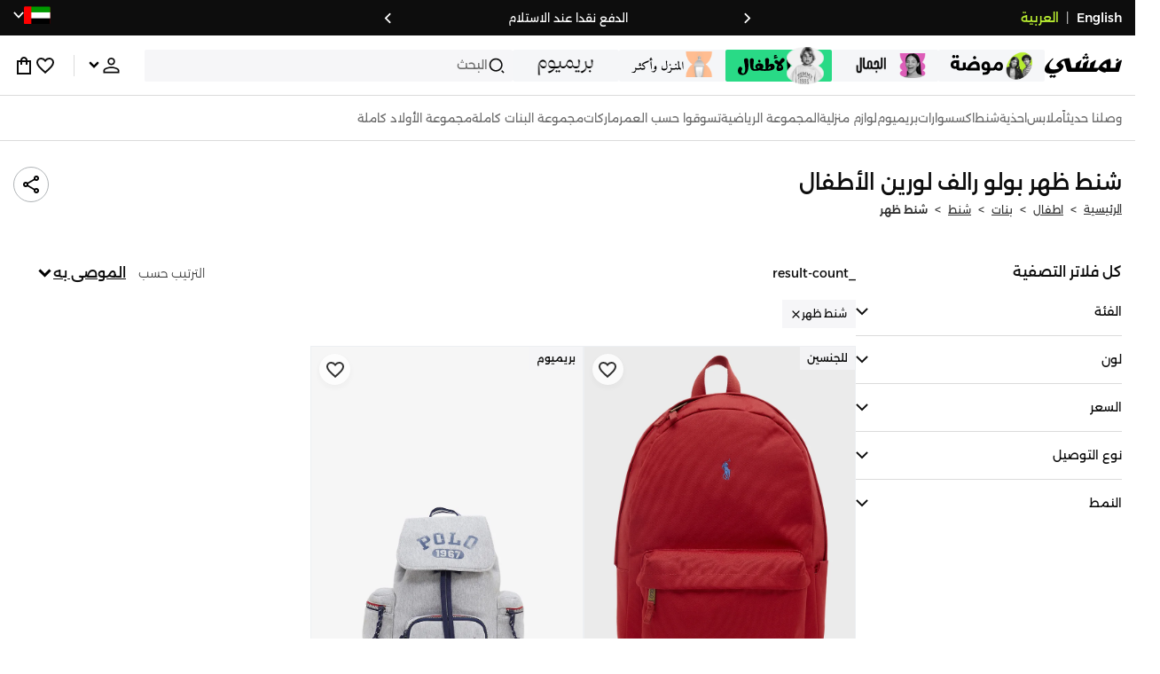

--- FILE ---
content_type: text/html; charset=utf-8
request_url: https://www.namshi.com/uae-ar/kids-bags-girls-backpacks/polo_ralph_lauren/
body_size: 91292
content:
<!DOCTYPE html><html lang="ar" dir="rtl" style="min-width:1250px" data-version="" data-commit="1594262"><head><meta charSet="utf-8"/><meta name="viewport" content="width=device-width, initial-scale=1"/><meta name="viewport" content="width=device-width, initial-scale=1.0, maximum-scale=1.0, user-scalable=0"/><link rel="preload" as="image" href="https://f.nooncdn.com/s/app/com/namshi/icons/chevron-backward-bold.svg"/><link rel="preload" as="image" href="https://f.nooncdn.com/s/app/com/namshi/icons/chevron-forword-bold.svg"/><link rel="preload" as="image" href="https://f.nooncdn.com/mpcms/EN0111/assets/650d3a86-dbfd-4970-b873-963f93a611dc.png?format=webp"/><link rel="preload" as="image" href="https://f.nooncdn.com/mpcms/EN0111/assets/43e1cbd4-55a5-464a-b55e-539582d07fd9.png?format=webp"/><link rel="preload" as="image" href="https://f.nooncdn.com/mpcms/EN0111/assets/a56f02d6-1dfe-4191-a711-c8688edcf5ff.svg?format=webp"/><link rel="preload" as="image" href="https://f.nooncdn.com/mpcms/EN0111/assets/4641d32d-150d-45d6-817b-3c47b60aae1a.png?format=webp"/><link rel="preload" as="image" href="https://f.nooncdn.com/mpcms/EN0111/assets/33e9c893-b033-45df-a379-e460a9a05917.png?format=webp"/><link rel="preload" as="image" href="https://f.nooncdn.com/mpcms/EN0111/assets/73dc02a5-1ebe-4380-8eac-7c5a9f3209b8.png?format=webp"/><link rel="preload" as="image" href="https://f.nooncdn.com/mpcms/EN0111/assets/8e34679f-396f-496a-8a5b-a54428cc3658.png?format=webp"/><link rel="preload" as="image" href="https://f.nooncdn.com/mpcms/EN0111/assets/ba0538a5-7793-483a-aacf-6553ee3cb253.png?format=webp"/><link rel="stylesheet" href="https://f.nooncdn.com/s/app/2025/nm-namshi-frontend/15942623b1798130270fcb76b344f890b1ec2f4c/bigalog/_next/_static/_next/static/css/041d4c7510fc204b.css" data-precedence="next"/><link rel="stylesheet" href="https://f.nooncdn.com/s/app/2025/nm-namshi-frontend/15942623b1798130270fcb76b344f890b1ec2f4c/bigalog/_next/_static/_next/static/css/13a53627600a08d8.css" data-precedence="next"/><link rel="stylesheet" href="https://f.nooncdn.com/s/app/2025/nm-namshi-frontend/15942623b1798130270fcb76b344f890b1ec2f4c/bigalog/_next/_static/_next/static/css/208a94d7b964a525.css" data-precedence="next"/><link rel="stylesheet" href="https://f.nooncdn.com/s/app/2025/nm-namshi-frontend/15942623b1798130270fcb76b344f890b1ec2f4c/bigalog/_next/_static/_next/static/css/b4fadd28b7e26532.css" data-precedence="next"/><link rel="stylesheet" href="https://f.nooncdn.com/s/app/2025/nm-namshi-frontend/15942623b1798130270fcb76b344f890b1ec2f4c/bigalog/_next/_static/_next/static/css/039aca7fcf4a7c35.css" data-precedence="next"/><link rel="stylesheet" href="https://f.nooncdn.com/s/app/2025/nm-namshi-frontend/15942623b1798130270fcb76b344f890b1ec2f4c/bigalog/_next/_static/_next/static/css/a3e9c6edd1f2679c.css" data-precedence="next"/><link rel="stylesheet" href="https://f.nooncdn.com/s/app/2025/nm-namshi-frontend/15942623b1798130270fcb76b344f890b1ec2f4c/bigalog/_next/_static/_next/static/css/ff9c47fa0336609e.css" data-precedence="next"/><link rel="stylesheet" href="https://f.nooncdn.com/s/app/2025/nm-namshi-frontend/15942623b1798130270fcb76b344f890b1ec2f4c/bigalog/_next/_static/_next/static/css/8b18f232f97281c2.css" data-precedence="next"/><link rel="stylesheet" href="https://f.nooncdn.com/s/app/2025/nm-namshi-frontend/15942623b1798130270fcb76b344f890b1ec2f4c/bigalog/_next/_static/_next/static/css/06c1466e5a780715.css" data-precedence="next"/><link rel="stylesheet" href="https://f.nooncdn.com/s/app/2025/nm-namshi-frontend/15942623b1798130270fcb76b344f890b1ec2f4c/bigalog/_next/_static/_next/static/css/b490cdf56cfdf042.css" data-precedence="next"/><link rel="stylesheet" href="https://f.nooncdn.com/s/app/2025/nm-namshi-frontend/15942623b1798130270fcb76b344f890b1ec2f4c/bigalog/_next/_static/_next/static/css/0162a44f5c12c97d.css" data-precedence="next"/><link rel="stylesheet" href="https://f.nooncdn.com/s/app/2025/nm-namshi-frontend/15942623b1798130270fcb76b344f890b1ec2f4c/bigalog/_next/_static/_next/static/css/d031d92c1a3004e2.css" data-precedence="next"/><link rel="stylesheet" href="https://f.nooncdn.com/s/app/2025/nm-namshi-frontend/15942623b1798130270fcb76b344f890b1ec2f4c/bigalog/_next/_static/_next/static/css/55bd6fb3aca51470.css" data-precedence="next"/><link rel="stylesheet" href="https://f.nooncdn.com/s/app/2025/nm-namshi-frontend/15942623b1798130270fcb76b344f890b1ec2f4c/bigalog/_next/_static/_next/static/css/626e33957bd48360.css" data-precedence="next"/><link rel="stylesheet" href="https://f.nooncdn.com/s/app/2025/nm-namshi-frontend/15942623b1798130270fcb76b344f890b1ec2f4c/bigalog/_next/_static/_next/static/css/f58a23ee97973ee4.css" data-precedence="next"/><link rel="stylesheet" href="https://f.nooncdn.com/s/app/2025/nm-namshi-frontend/15942623b1798130270fcb76b344f890b1ec2f4c/bigalog/_next/_static/_next/static/css/14a703e792c934f2.css" data-precedence="next"/><link rel="stylesheet" href="https://f.nooncdn.com/s/app/2025/nm-namshi-frontend/15942623b1798130270fcb76b344f890b1ec2f4c/bigalog/_next/_static/_next/static/css/c0b41785d9f983cd.css" data-precedence="next"/><link rel="stylesheet" href="https://f.nooncdn.com/s/app/2025/nm-namshi-frontend/15942623b1798130270fcb76b344f890b1ec2f4c/bigalog/_next/_static/_next/static/css/e57bd6f7c2064385.css" data-precedence="next"/><link rel="stylesheet" href="https://f.nooncdn.com/s/app/2025/nm-namshi-frontend/15942623b1798130270fcb76b344f890b1ec2f4c/bigalog/_next/_static/_next/static/css/521ac289a31cb7f9.css" data-precedence="next"/><link rel="stylesheet" href="https://f.nooncdn.com/s/app/2025/nm-namshi-frontend/15942623b1798130270fcb76b344f890b1ec2f4c/bigalog/_next/_static/_next/static/css/4eaf87df13193417.css" data-precedence="next"/><link rel="stylesheet" href="https://f.nooncdn.com/s/app/2025/nm-namshi-frontend/15942623b1798130270fcb76b344f890b1ec2f4c/bigalog/_next/_static/_next/static/css/7ed938a0487dd5fd.css" data-precedence="next"/><link rel="stylesheet" href="https://f.nooncdn.com/s/app/2025/nm-namshi-frontend/15942623b1798130270fcb76b344f890b1ec2f4c/bigalog/_next/_static/_next/static/css/e5118c2f24114b28.css" data-precedence="next"/><link rel="preload" as="script" fetchPriority="low" href="https://f.nooncdn.com/s/app/2025/nm-namshi-frontend/15942623b1798130270fcb76b344f890b1ec2f4c/bigalog/_next/_static/_next/static/chunks/webpack-0eb7ac001af40ab5.js"/><script src="https://f.nooncdn.com/s/app/2025/nm-namshi-frontend/15942623b1798130270fcb76b344f890b1ec2f4c/bigalog/_next/_static/_next/static/chunks/c7879cf7-2097de993c4a7c25.js" async=""></script><script src="https://f.nooncdn.com/s/app/2025/nm-namshi-frontend/15942623b1798130270fcb76b344f890b1ec2f4c/bigalog/_next/_static/_next/static/chunks/1508-bd5f0aa12b2361ef.js" async=""></script><script src="https://f.nooncdn.com/s/app/2025/nm-namshi-frontend/15942623b1798130270fcb76b344f890b1ec2f4c/bigalog/_next/_static/_next/static/chunks/main-app-eabe66892aa1d829.js" async=""></script><script src="https://f.nooncdn.com/s/app/2025/nm-namshi-frontend/15942623b1798130270fcb76b344f890b1ec2f4c/bigalog/_next/_static/_next/static/chunks/e646c3ff-c2173093f9170b67.js" async=""></script><script src="https://f.nooncdn.com/s/app/2025/nm-namshi-frontend/15942623b1798130270fcb76b344f890b1ec2f4c/bigalog/_next/_static/_next/static/chunks/2222-61f11ee42612644c.js" async=""></script><script src="https://f.nooncdn.com/s/app/2025/nm-namshi-frontend/15942623b1798130270fcb76b344f890b1ec2f4c/bigalog/_next/_static/_next/static/chunks/374-858eaf6a5bf28d83.js" async=""></script><script src="https://f.nooncdn.com/s/app/2025/nm-namshi-frontend/15942623b1798130270fcb76b344f890b1ec2f4c/bigalog/_next/_static/_next/static/chunks/588-abbadf7cf628e3db.js" async=""></script><script src="https://f.nooncdn.com/s/app/2025/nm-namshi-frontend/15942623b1798130270fcb76b344f890b1ec2f4c/bigalog/_next/_static/_next/static/chunks/1336-72c4e836cd4a668e.js" async=""></script><script src="https://f.nooncdn.com/s/app/2025/nm-namshi-frontend/15942623b1798130270fcb76b344f890b1ec2f4c/bigalog/_next/_static/_next/static/chunks/1637-2742cffa334d8baa.js" async=""></script><script src="https://f.nooncdn.com/s/app/2025/nm-namshi-frontend/15942623b1798130270fcb76b344f890b1ec2f4c/bigalog/_next/_static/_next/static/chunks/5026-352b4510e01984ae.js" async=""></script><script src="https://f.nooncdn.com/s/app/2025/nm-namshi-frontend/15942623b1798130270fcb76b344f890b1ec2f4c/bigalog/_next/_static/_next/static/chunks/2482-403b5f65e7d8b840.js" async=""></script><script src="https://f.nooncdn.com/s/app/2025/nm-namshi-frontend/15942623b1798130270fcb76b344f890b1ec2f4c/bigalog/_next/_static/_next/static/chunks/app/%5Blocale%5D/(precheckout)/%5B%5B...catalog_url%5D%5D/error-51f7012f1dd015b1.js" async=""></script><script src="https://f.nooncdn.com/s/app/2025/nm-namshi-frontend/15942623b1798130270fcb76b344f890b1ec2f4c/bigalog/_next/_static/_next/static/chunks/app/%5Blocale%5D/(precheckout)/%5B%5B...catalog_url%5D%5D/not-found-663135e3892ddeb9.js" async=""></script><script src="https://f.nooncdn.com/s/app/2025/nm-namshi-frontend/15942623b1798130270fcb76b344f890b1ec2f4c/bigalog/_next/_static/_next/static/chunks/3471-dff0dcdeaf9adb4b.js" async=""></script><script src="https://f.nooncdn.com/s/app/2025/nm-namshi-frontend/15942623b1798130270fcb76b344f890b1ec2f4c/bigalog/_next/_static/_next/static/chunks/6285-000b69aed6b81f17.js" async=""></script><script src="https://f.nooncdn.com/s/app/2025/nm-namshi-frontend/15942623b1798130270fcb76b344f890b1ec2f4c/bigalog/_next/_static/_next/static/chunks/895-971aa562a82f7f03.js" async=""></script><script src="https://f.nooncdn.com/s/app/2025/nm-namshi-frontend/15942623b1798130270fcb76b344f890b1ec2f4c/bigalog/_next/_static/_next/static/chunks/7003-5362d5492d9cf7dd.js" async=""></script><script src="https://f.nooncdn.com/s/app/2025/nm-namshi-frontend/15942623b1798130270fcb76b344f890b1ec2f4c/bigalog/_next/_static/_next/static/chunks/2205-559590f143331b19.js" async=""></script><script src="https://f.nooncdn.com/s/app/2025/nm-namshi-frontend/15942623b1798130270fcb76b344f890b1ec2f4c/bigalog/_next/_static/_next/static/chunks/4084-74695ab84085cc0d.js" async=""></script><script src="https://f.nooncdn.com/s/app/2025/nm-namshi-frontend/15942623b1798130270fcb76b344f890b1ec2f4c/bigalog/_next/_static/_next/static/chunks/app/%5Blocale%5D/layout-48809561fa893ef4.js" async=""></script><script src="https://f.nooncdn.com/s/app/2025/nm-namshi-frontend/15942623b1798130270fcb76b344f890b1ec2f4c/bigalog/_next/_static/_next/static/chunks/5826-a8dbd44ade939170.js" async=""></script><script src="https://f.nooncdn.com/s/app/2025/nm-namshi-frontend/15942623b1798130270fcb76b344f890b1ec2f4c/bigalog/_next/_static/_next/static/chunks/5787-7b333f83c9ded1da.js" async=""></script><script src="https://f.nooncdn.com/s/app/2025/nm-namshi-frontend/15942623b1798130270fcb76b344f890b1ec2f4c/bigalog/_next/_static/_next/static/chunks/2312-4c2b3550ed3aa8ab.js" async=""></script><script src="https://f.nooncdn.com/s/app/2025/nm-namshi-frontend/15942623b1798130270fcb76b344f890b1ec2f4c/bigalog/_next/_static/_next/static/chunks/8936-35c27afc61dc26ec.js" async=""></script><script src="https://f.nooncdn.com/s/app/2025/nm-namshi-frontend/15942623b1798130270fcb76b344f890b1ec2f4c/bigalog/_next/_static/_next/static/chunks/9534-c066061cf6ebcde8.js" async=""></script><script src="https://f.nooncdn.com/s/app/2025/nm-namshi-frontend/15942623b1798130270fcb76b344f890b1ec2f4c/bigalog/_next/_static/_next/static/chunks/3723-123d1500cff0f7cb.js" async=""></script><script src="https://f.nooncdn.com/s/app/2025/nm-namshi-frontend/15942623b1798130270fcb76b344f890b1ec2f4c/bigalog/_next/_static/_next/static/chunks/6199-62aee8f717aa50e3.js" async=""></script><script src="https://f.nooncdn.com/s/app/2025/nm-namshi-frontend/15942623b1798130270fcb76b344f890b1ec2f4c/bigalog/_next/_static/_next/static/chunks/4935-1f3ae9590b30e8c3.js" async=""></script><script src="https://f.nooncdn.com/s/app/2025/nm-namshi-frontend/15942623b1798130270fcb76b344f890b1ec2f4c/bigalog/_next/_static/_next/static/chunks/7671-8dbf5dfd200228a0.js" async=""></script><script src="https://f.nooncdn.com/s/app/2025/nm-namshi-frontend/15942623b1798130270fcb76b344f890b1ec2f4c/bigalog/_next/_static/_next/static/chunks/612-c31a6559b9cd65d5.js" async=""></script><script src="https://f.nooncdn.com/s/app/2025/nm-namshi-frontend/15942623b1798130270fcb76b344f890b1ec2f4c/bigalog/_next/_static/_next/static/chunks/app/%5Blocale%5D/(precheckout)/layout-0f12aee0b25accbe.js" async=""></script><script src="https://f.nooncdn.com/s/app/2025/nm-namshi-frontend/15942623b1798130270fcb76b344f890b1ec2f4c/bigalog/_next/_static/_next/static/chunks/4252-71a8482461316155.js" async=""></script><script src="https://f.nooncdn.com/s/app/2025/nm-namshi-frontend/15942623b1798130270fcb76b344f890b1ec2f4c/bigalog/_next/_static/_next/static/chunks/4442-82dfaf6e11922125.js" async=""></script><script src="https://f.nooncdn.com/s/app/2025/nm-namshi-frontend/15942623b1798130270fcb76b344f890b1ec2f4c/bigalog/_next/_static/_next/static/chunks/1571-ca59578235cdf16d.js" async=""></script><script src="https://f.nooncdn.com/s/app/2025/nm-namshi-frontend/15942623b1798130270fcb76b344f890b1ec2f4c/bigalog/_next/_static/_next/static/chunks/9576-2f3e493cbc2ff2c0.js" async=""></script><script src="https://f.nooncdn.com/s/app/2025/nm-namshi-frontend/15942623b1798130270fcb76b344f890b1ec2f4c/bigalog/_next/_static/_next/static/chunks/3683-50240794cc57cd5f.js" async=""></script><script src="https://f.nooncdn.com/s/app/2025/nm-namshi-frontend/15942623b1798130270fcb76b344f890b1ec2f4c/bigalog/_next/_static/_next/static/chunks/6610-3665ac253e43af6d.js" async=""></script><script src="https://f.nooncdn.com/s/app/2025/nm-namshi-frontend/15942623b1798130270fcb76b344f890b1ec2f4c/bigalog/_next/_static/_next/static/chunks/8595-a3dd7682e54df639.js" async=""></script><script src="https://f.nooncdn.com/s/app/2025/nm-namshi-frontend/15942623b1798130270fcb76b344f890b1ec2f4c/bigalog/_next/_static/_next/static/chunks/9764-cd4d5c88f9cfd257.js" async=""></script><script src="https://f.nooncdn.com/s/app/2025/nm-namshi-frontend/15942623b1798130270fcb76b344f890b1ec2f4c/bigalog/_next/_static/_next/static/chunks/app/%5Blocale%5D/(precheckout)/%5B%5B...catalog_url%5D%5D/page-888291543afee5a0.js" async=""></script><link rel="preload" as="image" href="https://f.nooncdn.com/mpcms/EN0111/assets/609ba68a-36af-4e8e-b86b-d0bd13c4a8b2.svg?format=webp"/><link rel="preload" as="image" href="https://f.nooncdn.com/mpcms/EN0111/assets/18570c9c-dc6a-4408-8478-89f0c9b1ad3e.png?format=webp"/><link rel="preload" as="image" href="https://f.nooncdn.com/mpcms/EN0111/assets/e0d46a69-e79c-41ef-9516-723703419e24.png?format=webp"/><link rel="preload" as="image" href="https://f.nooncdn.com/mpcms/EN0111/assets/3f7ac8b0-2efc-42a6-ae68-640b6fe3130c.svg?format=webp"/><link rel="preload" as="image" href="https://f.nooncdn.com/s/app/com/namshi/icons/search.svg"/><link rel="preload" as="image" href="https://f.nooncdn.com/s/app/com/namshi/icons/person.svg"/><link rel="preload" as="image" href="https://f.nooncdn.com/s/app/com/namshi/icons/chevron-down-bold.svg"/><link rel="preload" as="image" href="https://f.nooncdn.com/s/app/com/sivvi/design-system/icons-v2/chevron-forward.svg"/><link rel="preload" as="image" href="https://f.nooncdn.com/s/app/com/namshi/icons/heart.svg"/><link rel="preload" as="image" href="https://f.nooncdn.com/s/app/com/namshi/icons/bag.svg"/><link rel="preload" as="image" href="https://f.nooncdn.com/s/app/com/namshi/icons/scroll-top.svg"/><link rel="preload" as="image" href="https://f.nooncdn.com/s/app/com/namshi/icons/chevron-down.svg"/><link rel="preload" as="image" href="https://f.nooncdn.com/s/app/com/namshi/icons/close.svg"/><link rel="preload" as="image" href="https://f.nooncdn.com/p/pzsku/ZF1F000E0B6738F4075C5Z/45/1752652151/4cf525eb-ffbb-429a-9368-0e10e07fec76.jpg?format=webp&amp;width=800"/><link rel="preload" as="image" href="https://f.nooncdn.com/p/pzsku/ZB8AB214D324EC0010F49Z/45/1757771030/1cb5deae-12a3-475d-84f0-e81a7e290d84.jpg?format=webp&amp;width=800"/><meta name="next-size-adjust" content=""/><link type="image/x-icon" href="https://f.nooncdn.com/s/app/com/namshi/icons/favicons-2/48x48/favicon.ico" rel="shortcut icon" sizes="48x48"/><meta name="p:domain_verify" content="4ce7c47844ed1d62c4ecbb6b1cce1b8a"/><title>بولو رالف لورين الأطفال  شنط ظهر في الإمارات أونلاين - نمشي</title><meta name="description" content="تسوق آحدث بولو رالف لورين شنط ظهر في دبي٬ أبوظبي٬ وكل الإمارات - ✓ احصل على 20% رصيد مرتجع باستخدام كود FIRST ✓ تسوق الآن٬ ادفع لاحقا!"/><meta name="author" content="namshi.com"/><meta name="keywords" content="بولو,رالف,لورين,الأطفال,شنط,ظهر,الإمارات,أونلاين,نمشي"/><meta name="publisher" content="https://www.namshi.com/uae-ar/"/><meta name="robots" content="index,follow"/><link rel="canonical" href="https://www.namshi.com/uae-ar/kids-bags-girls-backpacks/polo_ralph_lauren/"/><meta property="og:title" content="بولو رالف لورين الأطفال  شنط ظهر في الإمارات أونلاين - نمشي"/><meta property="og:description" content="تسوق آحدث بولو رالف لورين شنط ظهر في دبي٬ أبوظبي٬ وكل الإمارات - ✓ احصل على 20% رصيد مرتجع باستخدام كود FIRST ✓ تسوق الآن٬ ادفع لاحقا!"/><meta property="og:image" content="https://f.nooncdn.com/s/app/com/namshi/images/namshi_og_ar-2.jpg"/><meta name="twitter:card" content="summary_large_image"/><meta name="twitter:title" content="بولو رالف لورين الأطفال  شنط ظهر في الإمارات أونلاين - نمشي"/><meta name="twitter:description" content="تسوق آحدث بولو رالف لورين شنط ظهر في دبي٬ أبوظبي٬ وكل الإمارات - ✓ احصل على 20% رصيد مرتجع باستخدام كود FIRST ✓ تسوق الآن٬ ادفع لاحقا!"/><meta name="twitter:image" content="https://f.nooncdn.com/s/app/com/namshi/images/namshi_og_ar-2.jpg"/><script type="application/ld+json">{"@context":"https://schema.org","@type":"WebSite","url":"https://www.namshi.com/","potentialAction":{"@type":"SearchAction","target":{"@type":"EntryPoint","urlTemplate":"https://www.namshi.com/uae-ar/search?q={search_term_string}"},"query-input":"required name=search_term_string"}}</script><script type="application/ld+json">{"@context":"https://schema.org","@type":"Organization","name":"Namshi","legalName":"Namshi Holding Limited","description":"Namshi is a leading Middle Eastern online fashion and lifestyle retailer, founded in Dubai in 2011. It offers over 2,000 global and regional brands, spanning clothing, footwear, accessories, and beauty, with more than 200,000 products available. Focused on empowering young, style-conscious shoppers, its app and website support Arabic and local currencies while providing fast delivery, cash-on-delivery, and hassle-free returns","url":"https://www.namshi.com/","logo":"https://f.nooncdn.com/s/app/com/namshi/images/namshi-logo-black-v2-withBg.png","sameAs":["https://instagram.com/namshi/","https://www.facebook.com/NamshiOfficial/","https://twitter.com/NamshiDotCom","https://www.pinterest.com/namshidotcom/","https://www.youtube.com/namshi/","https://www.snapchat.com/add/namshiofficial/","https://www.tiktok.com/@namshi"]}</script><script type="application/ld+json">{"@context":"https://schema.org","@type":"LocalBusiness","name":"Namshi","url":"https://www.namshi.com/","foundingDate":"2011","telephone":"+971554006784","image":"https://f.nooncdn.com/s/app/com/namshi/images/namshi_og_en-2.jpg","address":{"@type":"PostalAddress","streetAddress":"Boulevard Plaza Tower 2, Sheikh Mohammed bin Rashid Boulevard","addressLocality":"Dubai","addressRegion":"Dubai","addressCountry":"AE","postalCode":"126251"},"geo":{"@type":"GeoCoordinates","latitude":"25.2019648","longitude":"55.2732732"},"openingHoursSpecification":[{"@type":"OpeningHoursSpecification","opens":"09:00","closes":"18:00","dayOfWeek":["Monday","Tuesday","Wednesday","Thursday","Friday"]}],"priceRange":"$ - $$$"}</script><script type="application/ld+json">[{"@context":"https://schema.org","@type":"ContactPoint","email":"care@namshi.com","telephone":"+966 8002466744","contactType":"Customer Service","areaServed":"SA","availableLanguage":["English","Arabic"]},{"@context":"https://schema.org","@type":"ContactPoint","email":"care@namshi.com","telephone":"+971 800626744","contactType":"Customer Service","areaServed":"AE","availableLanguage":["English","Arabic"]},{"@context":"https://schema.org","@type":"ContactPoint","email":"care@namshi.com","telephone":"+971 800626744","contactType":"Customer Service","areaServed":"KW","availableLanguage":["English","Arabic"]},{"@context":"https://schema.org","@type":"ContactPoint","email":"care@namshi.com","telephone":"+971 800626744","contactType":"Customer Service","areaServed":"QA","availableLanguage":["English","Arabic"]},{"@context":"https://schema.org","@type":"ContactPoint","email":"care@namshi.com","telephone":"+971 800626744","contactType":"Customer Service","areaServed":"BH","availableLanguage":["English","Arabic"]},{"@context":"https://schema.org","@type":"ContactPoint","email":"care@namshi.com","telephone":"+971 800626744","contactType":"Customer Service","areaServed":"OM","availableLanguage":["English","Arabic"]}]</script><script src="https://f.nooncdn.com/s/app/2025/nm-namshi-frontend/15942623b1798130270fcb76b344f890b1ec2f4c/bigalog/_next/_static/_next/static/chunks/polyfills-42372ed130431b0a.js" noModule=""></script>
<script>(window.BOOMR_mq=window.BOOMR_mq||[]).push(["addVar",{"rua.upush":"false","rua.cpush":"true","rua.upre":"false","rua.cpre":"true","rua.uprl":"false","rua.cprl":"false","rua.cprf":"false","rua.trans":"SJ-0fcb80cf-e53a-4d0e-9a58-eadf4a2cbdd2","rua.cook":"false","rua.ims":"false","rua.ufprl":"false","rua.cfprl":"false","rua.isuxp":"false","rua.texp":"norulematch","rua.ceh":"false","rua.ueh":"false","rua.ieh.st":"0"}]);</script>
                              <script>!function(e){var n="https://s.go-mpulse.net/boomerang/";if("False"=="True")e.BOOMR_config=e.BOOMR_config||{},e.BOOMR_config.PageParams=e.BOOMR_config.PageParams||{},e.BOOMR_config.PageParams.pci=!0,n="https://s2.go-mpulse.net/boomerang/";if(window.BOOMR_API_key="ZR9E4-QNP6T-R7X63-YRPCT-QNEEL",function(){function e(){if(!r){var e=document.createElement("script");e.id="boomr-scr-as",e.src=window.BOOMR.url,e.async=!0,o.appendChild(e),r=!0}}function t(e){r=!0;var n,t,a,i,d=document,O=window;if(window.BOOMR.snippetMethod=e?"if":"i",t=function(e,n){var t=d.createElement("script");t.id=n||"boomr-if-as",t.src=window.BOOMR.url,BOOMR_lstart=(new Date).getTime(),e=e||d.body,e.appendChild(t)},!window.addEventListener&&window.attachEvent&&navigator.userAgent.match(/MSIE [67]\./))return window.BOOMR.snippetMethod="s",void t(o,"boomr-async");a=document.createElement("IFRAME"),a.src="about:blank",a.title="",a.role="presentation",a.loading="eager",i=(a.frameElement||a).style,i.width=0,i.height=0,i.border=0,i.display="none",o.appendChild(a);try{O=a.contentWindow,d=O.document.open()}catch(_){n=document.domain,a.src="javascript:var d=document.open();d.domain='"+n+"';void 0;",O=a.contentWindow,d=O.document.open()}if(n)d._boomrl=function(){this.domain=n,t()},d.write("<bo"+"dy onload='document._boomrl();'>");else if(O._boomrl=function(){t()},O.addEventListener)O.addEventListener("load",O._boomrl,!1);else if(O.attachEvent)O.attachEvent("onload",O._boomrl);d.close()}function a(e){window.BOOMR_onload=e&&e.timeStamp||(new Date).getTime()}if(!window.BOOMR||!window.BOOMR.version&&!window.BOOMR.snippetExecuted){window.BOOMR=window.BOOMR||{},window.BOOMR.snippetStart=(new Date).getTime(),window.BOOMR.snippetExecuted=!0,window.BOOMR.snippetVersion=14,window.BOOMR.url=n+"ZR9E4-QNP6T-R7X63-YRPCT-QNEEL";var i=document.currentScript||document.getElementsByTagName("script")[0],o=i.parentNode,r=!1,d=document.createElement("link");if(d.relList&&"function"==typeof d.relList.supports&&d.relList.supports("preload")&&"as"in d)window.BOOMR.snippetMethod="p",d.href=window.BOOMR.url,d.rel="preload",d.as="script",d.addEventListener("load",e),d.addEventListener("error",function(){t(!0)}),setTimeout(function(){if(!r)t(!0)},3e3),BOOMR_lstart=(new Date).getTime(),o.appendChild(d);else t(!1);if(window.addEventListener)window.addEventListener("load",a,!1);else if(window.attachEvent)window.attachEvent("onload",a)}}(),"".length>0)if(e&&"performance"in e&&e.performance&&"function"==typeof e.performance.setResourceTimingBufferSize)e.performance.setResourceTimingBufferSize();!function(){if(BOOMR=e.BOOMR||{},BOOMR.plugins=BOOMR.plugins||{},!BOOMR.plugins.AK){var n="true"=="true"?1:0,t="",a="aofgnlixzcobo2lrhc6q-f-51d4f0e1c-clientnsv4-s.akamaihd.net",i="false"=="true"?2:1,o={"ak.v":"39","ak.cp":"1685326","ak.ai":parseInt("1087670",10),"ak.ol":"0","ak.cr":10,"ak.ipv":4,"ak.proto":"h2","ak.rid":"7a124fc8","ak.r":44387,"ak.a2":n,"ak.m":"dsca","ak.n":"essl","ak.bpcip":"3.138.102.0","ak.cport":51916,"ak.gh":"23.192.164.23","ak.quicv":"","ak.tlsv":"tls1.3","ak.0rtt":"","ak.0rtt.ed":"","ak.csrc":"-","ak.acc":"","ak.t":"1769027773","ak.ak":"hOBiQwZUYzCg5VSAfCLimQ==oTCYi63deebVQJC7pO/M/eJ6kztIIdbuo6ZtQqKoDFo2ifQuyReJ1/+1/UlbByxoXReS3euQbPlHbokZliXlaK9QYhV3iuADyKI079uVmvdqUbIAkotvBv4hmymFMY0+lae9bnhRWtIKFguRS9YvJbwUTPDrozPjBoJ2mTyz/ncPEmmvOFUXx08DHeeHqdqo5Y5zAVDeDL2Yir6K1ZyctHBDfq7SJIhJ3puND85XKoCklM61l+3mQa6T8udChbQ6o3CJMf5E7zyQm5qaqj9Sf+JnrzC+mTl5wyMwjE90LdZP6ncFUTTX8vuARbu/mcnc/5nzyLyDtYW5lm3DB8CMIixfxJutlyx49EMUJrhR4g+mPZJBox+8kmRhaJrjukcL/+k2bP3rq4p77e3EVV9XhZjIVf2NOTBWWI83x1TIrYA=","ak.pv":"13","ak.dpoabenc":"","ak.tf":i};if(""!==t)o["ak.ruds"]=t;var r={i:!1,av:function(n){var t="http.initiator";if(n&&(!n[t]||"spa_hard"===n[t]))o["ak.feo"]=void 0!==e.aFeoApplied?1:0,BOOMR.addVar(o)},rv:function(){var e=["ak.bpcip","ak.cport","ak.cr","ak.csrc","ak.gh","ak.ipv","ak.m","ak.n","ak.ol","ak.proto","ak.quicv","ak.tlsv","ak.0rtt","ak.0rtt.ed","ak.r","ak.acc","ak.t","ak.tf"];BOOMR.removeVar(e)}};BOOMR.plugins.AK={akVars:o,akDNSPreFetchDomain:a,init:function(){if(!r.i){var e=BOOMR.subscribe;e("before_beacon",r.av,null,null),e("onbeacon",r.rv,null,null),r.i=!0}return this},is_complete:function(){return!0}}}}()}(window);</script></head><body class="__variable_8a0634 __variable_bac67c __variable_85c652"><div hidden=""><!--$--><!--/$--></div><!--$!--><template data-dgst="BAILOUT_TO_CLIENT_SIDE_RENDERING"></template><!--/$--><!--$!--><template data-dgst="BAILOUT_TO_CLIENT_SIDE_RENDERING"></template><!--/$--><!--$!--><template data-dgst="BAILOUT_TO_CLIENT_SIDE_RENDERING"></template><!--/$--><header class="HeaderWithDepartmentTabsDesktop_mainContainer__u_0yU"><div class="AppHeaderStrip_outerContainer__m2139"><div class="AppHeaderStrip_innerContainer__Kqlz5 siteWidthContainer"><div class="LanguageSwitch_container__EbjhN"><a href="/uae-en/kids-bags-girls-backpacks/polo_ralph_lauren/" class="LanguageSwitch_switcher__ng2GA LanguageSwitch_dark__neTu5">English</a><div class="LanguageSwitch_divider__9rUVG LanguageSwitch_dark__neTu5">|</div><a href="/uae-ar/kids-bags-girls-backpacks/polo_ralph_lauren/" class="LanguageSwitch_switcher__ng2GA LanguageSwitch_dark__neTu5 LanguageSwitch_active__ZI5p1">العربية</a></div><div class="AppHeaderStrip_promoTextContainer__38Kmy"><section><div class="EmblaCarousel_outerWrapper__wzwd8"><div class="EmblaCarousel_wrapper__ndTTF"><div class="EmblaCarousel_container__MkuxD"><div class="EmblaCarousel_carouselContainer__C7YLK"><div class="EmblaCarousel_slidesContainer__NYcld"><div style="flex:0 0 calc(100%)"><div class="AppHeaderStrip_message__WPUdm" style="color:var(--clr-white);font-weight:400">الدفع نقدا عند الاستلام</div></div><div style="flex:0 0 calc(100%)"><div class="AppHeaderStrip_message__WPUdm" style="color:var(--clr-white);font-weight:400">توصيل وإرجاع سريع</div></div><div style="flex:0 0 calc(100%)"><div class="AppHeaderStrip_message__WPUdm" style="color:var(--clr-white);font-weight:400">منتجات أصلية 100%</div></div><div style="flex:0 0 calc(100%)"><div class="AppHeaderStrip_message__WPUdm" style="color:var(--clr-white);font-weight:400">أكثر من 1,800 ماركة</div></div><div style="flex:0 0 calc(100%)"><div class="AppHeaderStrip_message__WPUdm" style="color:var(--clr-white);font-weight:400">خصم 20% على أول طلبية لك عبر التطبيق مع الرمز FIRST</div></div></div></div></div><div class="CarouselControls_leftControl__7vhVh"><button type="button" disabled="" class="CarouselControls_btnContainer__xzgIa"><img alt="chevronBackwardBold" color="white" loading="eager" width="21" height="21" decoding="async" data-nimg="1" class="Icon_icon__jZSAZ Icon_white__g9ZkP --namshi-icon Icon_flipped__FMD4m" style="color:transparent;min-width:21px" src="https://f.nooncdn.com/s/app/com/namshi/icons/chevron-backward-bold.svg"/></button></div><div class="CarouselControls_rightControl__HGeZ8"><button type="button" disabled="" class="CarouselControls_btnContainer__xzgIa"><img alt="chevronForwardBold" color="white" loading="eager" width="21" height="21" decoding="async" data-nimg="1" class="Icon_icon__jZSAZ Icon_white__g9ZkP --namshi-icon Icon_flipped__FMD4m" style="color:transparent;min-width:21px" src="https://f.nooncdn.com/s/app/com/namshi/icons/chevron-forword-bold.svg"/></button></div></div></div></section></div><div class="Loader_container__dYZb2" style="height:20px;width:20px;background-color:var(--clr-white)"></div></div></div><div class="HeaderWithDepartmentTabsDesktop_innerContainer__B8tDQ"><div class="HeaderWithDepartmentTabsDesktop_innerContents__EzL6l siteWidthContainer"><div class="HeaderWithDepartmentTabsDesktop_headerWithDepartmentsTabContainer__0Xw8Y"><a aria-label="Namshi" class="HeaderWithDepartmentTabsDesktop_logo__ePqcI" href="/uae-ar/kids/kids-fashion/"><svg height="28" viewBox="0 0 883 283" xmlns="http://www.w3.org/2000/svg"><g fill="#000" fill-rule="nonzero"><path d="M115.184 245.895C114.054 244.545 113.024 244.585 111.454 245.745C105.684 250.035 99.8236 254.205 94.0736 258.525C92.3636 259.815 91.3236 259.735 90.1436 258.335C86.7236 254.265 83.1036 250.355 79.7236 246.255C78.4336 244.695 77.3836 244.465 75.4136 245.935C68.3236 251.255 61.1436 256.465 53.9636 261.645C52.2936 262.855 51.9936 263.775 53.2436 265.175C57.9336 270.425 62.5836 275.715 67.1436 281.065C68.3536 282.485 69.3836 282.455 71.0836 281.195C76.6936 277.015 82.4436 273.045 88.0236 268.835C90.0936 267.275 91.1736 267.505 92.5336 269.155C95.9136 273.265 99.5336 277.165 102.974 281.215C104.014 282.435 104.964 282.515 106.454 281.415C113.754 276.055 121.114 270.765 128.434 265.425C129.034 264.985 129.524 264.395 130.134 263.805C129.704 263.125 129.454 262.575 129.074 262.135C124.444 256.725 119.754 251.355 115.174 245.905L115.184 245.895Z"></path><path d="M468.104 31.5048C469.044 32.5848 469.964 32.5948 471.224 31.6448C473.304 30.0948 475.424 28.6148 477.514 27.0848C482.314 23.5648 487.094 20.0448 491.894 16.5148C487.184 10.8748 482.754 5.48481 478.174 0.224808C477.834 -0.165192 476.314 -0.0151952 475.694 0.424805C469.154 5.0748 462.694 9.8548 456.184 14.5448C454.754 15.5748 454.724 16.3648 455.704 17.4648C459.874 22.1148 464.004 26.7948 468.094 31.5148L468.104 31.5048Z"></path><path d="M443.184 68.3448C444.394 69.7748 445.424 69.7348 447.124 68.4748C452.734 64.2948 458.484 60.3248 464.064 56.1148C466.134 54.5548 467.214 54.7848 468.574 56.4348C471.954 60.5448 475.574 64.4448 479.014 68.4948C480.054 69.7148 481.004 69.7948 482.494 68.6948C489.794 63.3348 497.154 58.0448 504.474 52.7048C505.074 52.2648 505.564 51.6748 506.174 51.0848C505.744 50.4048 505.494 49.8548 505.114 49.4148C500.484 44.0048 495.794 38.6348 491.214 33.1848C490.084 31.8348 489.044 31.8748 487.484 33.0348C481.714 37.3248 475.854 41.4948 470.104 45.8148C468.394 47.1048 467.354 47.0248 466.174 45.6248C462.754 41.5548 459.134 37.6448 455.754 33.5448C454.464 31.9848 453.414 31.7548 451.444 33.2248C444.354 38.5448 437.174 43.7548 429.994 48.9348C428.324 50.1448 428.024 51.0648 429.274 52.4648C433.964 57.7148 438.614 63.0048 443.174 68.3548L443.184 68.3448Z"></path><path d="M827.244 91.0148C828.184 92.0948 829.104 92.1048 830.364 91.1548C832.444 89.6048 834.564 88.1248 836.654 86.5948C841.454 83.0748 846.234 79.5548 851.034 76.0248C846.324 70.3848 841.894 64.9948 837.314 59.7348C836.974 59.3448 835.454 59.4948 834.834 59.9348C828.294 64.5848 821.834 69.3648 815.324 74.0548C813.894 75.0848 813.864 75.8748 814.844 76.9748C819.014 81.6248 823.144 86.3048 827.234 91.0248L827.244 91.0148Z"></path><path d="M872.004 78.5748C867.144 81.6148 862.294 84.6948 857.454 87.7648C840.204 98.6948 834.704 104.235 817.494 115.255C817.494 115.255 813.234 145.115 810.234 166.495C791.124 166.555 772.074 166.475 752.974 166.545C750.484 166.575 749.894 166.125 750.314 163.685C753.824 143.315 756.424 123.085 755.674 103.805C755.564 90.5948 754.094 82.7948 751.834 71.0248C750.874 66.3048 748.504 62.8448 742.164 64.6948C733.654 66.9248 728.354 68.3548 719.914 71.2648C693.564 80.3248 669.604 94.8148 649.084 116.335C635.994 130.065 625.654 144.995 617.404 160.735C614.014 166.935 613.794 166.495 607.284 166.545C593.474 166.425 579.824 166.515 565.954 166.545C561.524 166.555 561.054 165.205 562.334 161.045C569.694 137.215 576.734 113.395 583.864 89.5748C584.544 87.2948 585.304 84.9748 585.604 82.7548C586.254 77.9248 581.834 76.0548 577.074 79.0248C560.484 89.3948 543.934 99.8348 527.324 110.145C524.334 112.005 523.134 113.805 522.734 116.755C520.714 131.795 518.274 146.925 516.324 161.965C515.854 165.595 514.594 166.575 511.144 166.535C502.524 166.535 493.784 166.455 484.934 166.535C480.334 166.535 479.444 165.165 480.814 160.805C485.694 145.245 490.284 129.705 494.964 114.155C498.014 104.025 501.334 93.8648 503.794 83.7948C504.374 81.4348 502.834 78.4348 500.744 77.3248C499.874 76.8648 497.944 77.5548 496.724 78.3148C479.424 89.1348 462.144 99.9948 444.954 111.045C443.404 112.045 441.874 114.525 441.474 116.185C440.604 119.845 440.494 123.415 440.004 127.035C438.484 138.325 437.004 149.595 435.354 160.905C434.614 165.985 433.884 166.505 428.524 166.515C428.524 166.515 411.434 166.455 402.754 166.615C398.274 166.695 397.114 165.335 398.504 160.885C403.594 144.615 408.394 128.355 413.274 112.095C416.104 102.685 419.204 93.2348 421.424 83.8848C421.984 81.5048 420.184 78.4048 418.414 77.4448C417.204 76.9148 414.574 78.2648 412.804 79.3648C396.494 89.5348 380.284 99.9148 363.954 110.025C360.324 112.275 359.244 114.405 358.834 117.745C357.104 132.055 355.094 146.415 353.034 160.795C352.264 166.145 345.914 166.525 345.914 166.525H312.784C312.784 166.525 306.674 165.765 305.874 162.085C299.624 133.345 290.304 90.0348 283.804 61.4148C283.804 61.4148 282.884 56.5148 278.204 56.6748C273.824 56.8248 216.194 54.7248 168.384 92.2348C160.744 97.7648 153.314 104.015 146.644 110.645C133.684 123.545 130.844 135.895 139.034 145.875C144.074 152.005 151.114 156.475 157.264 161.685C160.194 164.175 163.344 166.465 166.014 169.185C167.814 171.015 165.324 174.765 161.424 175.945C131.754 184.915 105.144 187.175 79.0338 182.155C68.2338 180.075 59.5638 175.165 55.5038 165.795C46.8238 145.755 52.5538 123.515 69.4738 99.9648C76.9738 89.5248 85.9138 81.2748 93.6538 70.6248C96.4238 66.8148 95.9938 67.4848 96.4238 66.8148C101.574 58.8348 93.8338 54.7848 88.5138 59.5648C68.4538 77.5248 49.2738 96.1948 32.8038 116.965C15.5538 138.705 5.54377 151.535 1.17377 175.655C-2.04623 193.455 1.17377 207.765 13.1338 217.575C26.2938 228.365 44.3838 231.375 63.5338 232.455C102.604 234.665 147.784 229.805 182.894 199.985C207.834 178.805 213.154 160.185 215.314 155.275C216.564 151.625 216.784 144.995 214.844 141.715C213.564 139.555 211.894 137.615 210.024 135.955C203.904 130.525 197.114 125.705 191.504 119.835C184.174 112.155 186.624 103.775 198.784 94.8948C207.114 88.8148 210.384 88.0248 219.614 87.0448C220.594 86.9448 222.434 87.0548 223.144 87.7748C223.924 88.5648 246.074 165.095 252.984 193.245C255.814 204.765 263.564 211.555 277.244 211.845C284.184 211.985 491.484 211.425 587.524 211.955C591.154 211.975 593.714 210.835 596.554 207.725C602.804 200.885 608.334 195.235 614.624 188.425C617.084 185.765 618.624 185.295 620.204 187.485C621.604 189.425 623.314 191.135 625.044 192.795C640.274 207.365 660.954 214.715 683.014 220.385C688.824 221.875 692.974 220.705 698.134 215.175C699.634 213.575 703.284 212.005 705.364 211.975C738.704 211.845 829.134 212.225 841.774 211.675C846.014 211.775 847.494 210.335 848.834 206.315C850.224 202.165 855.234 184.295 859.594 168.665C866.634 144.445 874.614 116.155 878.204 101.515C879.674 95.5548 881.264 89.5748 882.564 83.6348C883.814 77.8648 877.684 74.9848 872.004 78.5348V78.5748ZM707.484 158.525C707.114 162.745 706.384 167.045 705.824 171.305C705.354 171.665 704.874 172.025 704.404 172.375C698.404 170.055 692.084 168.155 686.474 165.335C677.584 160.865 669.164 155.805 660.594 150.935C659.084 150.075 657.564 149.135 660.034 146.435C670.394 135.075 681.484 124.905 695.674 118.785C700.394 116.745 702.494 117.455 703.864 120.975C708.244 132.295 708.684 145.085 707.504 158.525H707.484Z"></path></g></svg></a><div class="DepartmentNavigationTabs_container__Zc8KD"><div class="DepartmentTab_tabParent__iNwvi"><a href="/uae-ar/fashion/women-fashion/"><div style="background-color:#f5f6f8ff" class="DepartmentTab_tab__zhqHB"><div class="DepartmentTab_iconsWrapper__aPh8S"><img class="DepartmentTab_iconImage__FFpfN DepartmentTab_active__4oBtW" src="https://f.nooncdn.com/mpcms/EN0111/assets/650d3a86-dbfd-4970-b873-963f93a611dc.png?format=webp" alt="TabIcon-fashion"/><img class="DepartmentTab_iconImage__FFpfN DepartmentTab_scale__LsEby" src="https://f.nooncdn.com/mpcms/EN0111/assets/43e1cbd4-55a5-464a-b55e-539582d07fd9.png?format=webp" alt="TabIcon-fashion"/></div><img class="DepartmentTab_iconTitle__oIERO" src="https://f.nooncdn.com/mpcms/EN0111/assets/a56f02d6-1dfe-4191-a711-c8688edcf5ff.svg?format=webp" alt="TabTitle-fashion" width="60"/></div></a></div><div class="DepartmentTab_tabParent__iNwvi"><a href="/uae-ar/beauty/for-you/"><div style="background-color:#f5f6f8ff" class="DepartmentTab_tab__zhqHB"><div class="DepartmentTab_iconsWrapper__aPh8S"><img class="DepartmentTab_iconImage__FFpfN DepartmentTab_active__4oBtW" src="https://f.nooncdn.com/mpcms/EN0111/assets/4641d32d-150d-45d6-817b-3c47b60aae1a.png?format=webp" alt="TabIcon-beauty"/><img class="DepartmentTab_iconImage__FFpfN DepartmentTab_scale__LsEby" src="https://f.nooncdn.com/mpcms/EN0111/assets/33e9c893-b033-45df-a379-e460a9a05917.png?format=webp" alt="TabIcon-beauty"/></div><img class="DepartmentTab_iconTitle__oIERO" src="https://f.nooncdn.com/mpcms/EN0111/assets/73dc02a5-1ebe-4380-8eac-7c5a9f3209b8.png?format=webp" alt="TabTitle-beauty" width="60"/></div></a></div><div class="DepartmentTab_tabParent__iNwvi"><a href="/uae-ar/kids/kids-fashion/"><div style="background-color:#29da86ff" class="DepartmentTab_tab__zhqHB"><div class="DepartmentTab_iconsWrapper__aPh8S"><img class="DepartmentTab_iconImage__FFpfN" src="https://f.nooncdn.com/mpcms/EN0111/assets/8e34679f-396f-496a-8a5b-a54428cc3658.png?format=webp" alt="TabIcon-kids"/><img class="DepartmentTab_iconImage__FFpfN DepartmentTab_scale__LsEby DepartmentTab_active__4oBtW" src="https://f.nooncdn.com/mpcms/EN0111/assets/ba0538a5-7793-483a-aacf-6553ee3cb253.png?format=webp" alt="TabIcon-kids"/></div><img class="DepartmentTab_iconTitle__oIERO" src="https://f.nooncdn.com/mpcms/EN0111/assets/609ba68a-36af-4e8e-b86b-d0bd13c4a8b2.svg?format=webp" alt="TabTitle-kids" width="60"/></div></a></div><div class="DepartmentTab_tabParent__iNwvi"><a href="/uae-ar/home/home-lifestyle/"><div style="background-color:#f5f6f8ff" class="DepartmentTab_tab__zhqHB"><div class="DepartmentTab_iconsWrapper__aPh8S"><img class="DepartmentTab_iconImage__FFpfN DepartmentTab_active__4oBtW" src="https://f.nooncdn.com/mpcms/EN0111/assets/18570c9c-dc6a-4408-8478-89f0c9b1ad3e.png?format=webp" alt="TabIcon-home"/><img class="DepartmentTab_iconImage__FFpfN DepartmentTab_scale__LsEby" src="https://f.nooncdn.com/mpcms/EN0111/assets/e0d46a69-e79c-41ef-9516-723703419e24.png?format=webp" alt="TabIcon-home"/></div><img class="DepartmentTab_iconTitle__oIERO" src="https://f.nooncdn.com/mpcms/EN0111/assets/3f7ac8b0-2efc-42a6-ae68-640b6fe3130c.svg?format=webp" alt="TabTitle-home" width="60"/></div></a></div><div class="DepartmentTab_tabParent__iNwvi"><a href="/uae-ar/premium/women/"><img alt="TabImage-premium" loading="lazy" width="140" height="50" decoding="async" data-nimg="1" class="DepartmentTab_tabImg__lAzsj" style="color:transparent" src="https://f.nooncdn.com/mpcms/EN0111/assets/453b04d8-e42e-4f10-8c97-1319cde043b3.png?format=webp"/></a></div></div></div><div class="HeaderWithDepartmentTabsDesktop_actionsContainer__51gh7"><button type="button" class="SearchBox_container__h5fRM"><div class="SearchBox_searchBox__qr703"><img alt="Search Icon" color="offBlack" loading="eager" width="20" height="20" decoding="async" data-nimg="1" class="Icon_icon__jZSAZ --namshi-icon" style="color:transparent;min-width:20px" src="https://f.nooncdn.com/s/app/com/namshi/icons/search.svg"/><span class="SearchBox_placeholder__QhThN">البحث</span></div></button><div class="AccountMenu_accountMenuContainer__MBR0r AccountMenu_endJustified__Z2Opz"><div class="AccountMenu_accountMenuTrigger__H9CSn"><button type="button" class="AccountMenu_triggerContainer__Gy1zp"><img alt="person" color="offBlack" loading="eager" width="27" height="27" decoding="async" data-nimg="1" class="Icon_icon__jZSAZ --namshi-icon" style="color:transparent;min-width:27px" src="https://f.nooncdn.com/s/app/com/namshi/icons/person.svg"/><img alt="chevronDownBold" color="offBlack" loading="eager" width="12" height="12" decoding="async" data-nimg="1" class="Icon_icon__jZSAZ --namshi-icon" style="color:transparent;min-width:12px" src="https://f.nooncdn.com/s/app/com/namshi/icons/chevron-down-bold.svg"/></button></div><div class="MenuDropDown_dropdownOverlay__ASP_2" data-visible="false" aria-hidden="true"></div><div class="AccountMenu_dropdownContainer__2PbTF AccountMenu_loggedOut__bq2Fz"><div class="MenuDropDown_dropdownItems__DE9zB" data-visible="false"><div><div class="AccountMenu_loginBtnContainer__TtCyb"><button class="Button_button__eqMO5 Button_medium__o5kiv Button_tertiary__Yfea5 AccountMenu_loginBtn__FUCli" type="button"><span class="Button_content__oyt3C">تسجيل الدخول أو التسجيل</span></button></div></div><div><a target="_blank" class="AccountMenu_menuItemCta__f_C8j" href="https://help.namshi.com/portal/ar/home/">مركز المساعدة<img alt="chevronForward" color="offBlack" loading="eager" width="21" height="21" decoding="async" data-nimg="1" class="Icon_icon__jZSAZ --namshi-icon Icon_flipped__FMD4m" style="color:transparent;min-width:21px" src="https://f.nooncdn.com/s/app/com/sivvi/design-system/icons-v2/chevron-forward.svg"/></a></div></div></div></div><div class="HeaderWithDepartmentTabsDesktop_iconsContainer__k86P7"><a class="WishlistIcon_container__DHm33" href="/uae-ar/wishlist/"><div class="WishlistIcon_innerContainer__C0T4l"><img alt="heart" color="offBlack" loading="eager" width="24" height="24" decoding="async" data-nimg="1" class="Icon_icon__jZSAZ --namshi-icon" style="color:transparent;min-width:24px" src="https://f.nooncdn.com/s/app/com/namshi/icons/heart.svg"/><div class="Badge_badge__j6eGD">0</div></div></a><div><div><a class="BagIcon_bagIcon__psJoJ" href="/uae-ar/bag/"><img alt="shoppingBag" color="offBlack" loading="eager" width="24" height="24" decoding="async" data-nimg="1" class="Icon_icon__jZSAZ --namshi-icon" style="color:transparent;min-width:24px" src="https://f.nooncdn.com/s/app/com/namshi/icons/bag.svg"/><div class="Badge_badge__j6eGD">0</div></a></div></div></div></div></div></div></header><div class="SubDepartmentsAndCategories_mainContainer__V59xP"><nav id="fashion" class="SubDepartmentsAndCategories_outerContainer__PjgK_"><div class="SubDepartmentsAndCategories_innerContainer__2LV96"><div class="SubDepartmentsAndCategories_categoriesContainer__iAZJx"><div class="siteWidthContainer SubDepartmentsAndCategories_menuBar__c__uW"><div class="SubDepartmentsAndCategories_subDepartmentCtaWrapper__yGa8s"><button type="button" class="SubDepartmentsAndCategories_subDepartmentCta__mAjzf"><div class="SubDepartmentsAndCategories_subDepartmentLabel__4wSL0"></div><img alt="chevronDownBold" color="offBlack" loading="eager" width="14" height="14" decoding="async" data-nimg="1" class="Icon_icon__jZSAZ --namshi-icon" style="color:transparent;min-width:14px" src="https://f.nooncdn.com/s/app/com/namshi/icons/chevron-down-bold.svg"/></button></div><div class="SubDepartmentsAndCategories_menuBarContent__793OA"></div></div></div></div></nav><nav id="beauty" class="SubDepartmentsAndCategories_outerContainer__PjgK_"><div class="SubDepartmentsAndCategories_innerContainer__2LV96"><div class="SubDepartmentsAndCategories_categoriesContainer__iAZJx"><div class="siteWidthContainer SubDepartmentsAndCategories_menuBar__c__uW"><div class="SubDepartmentsAndCategories_menuBarContent__793OA"><a class="SubDepartmentsAndCategories_title__wzUOA" href="/uae-ar/women-beauty/?sort%5Bby%5D=arrival_date&amp;sort%5Bdir%5D=desc&amp;page=1">جديد الجمال</a><a class="SubDepartmentsAndCategories_title__wzUOA" href="/uae-ar/women-beauty-makeup/">مكياج</a><a class="SubDepartmentsAndCategories_title__wzUOA" href="/uae-ar/women-beauty-fragrance/">عطور</a><a class="SubDepartmentsAndCategories_title__wzUOA" href="/uae-ar/women-beauty-haircare/">العناية بالشعر</a><a class="SubDepartmentsAndCategories_title__wzUOA" href="/uae-ar/women-beauty-skincare/">العناية بالبشرة</a><a class="SubDepartmentsAndCategories_title__wzUOA" href="/uae-ar/beauty/women-beauty-bath_and_body/">العناية بالجسم والصحة</a><a class="SubDepartmentsAndCategories_title__wzUOA" href="/uae-ar/men-beauty/">ركن الوسامة</a><a class="SubDepartmentsAndCategories_title__wzUOA" href="/uae-ar/brands/?department=beauty">ماركات</a></div></div></div></div></nav><nav id="kids" class="SubDepartmentsAndCategories_outerContainer__PjgK_"><div class="SubDepartmentsAndCategories_innerContainer__2LV96"><div class="SubDepartmentsAndCategories_categoriesContainer__iAZJx"><div class="siteWidthContainer SubDepartmentsAndCategories_menuBar__c__uW"><div class="SubDepartmentsAndCategories_menuBarContent__793OA"><a class="SubDepartmentsAndCategories_title__wzUOA" href="/uae-ar/kids/new-arrivals/">وصلنا حديثاً</a><a class="SubDepartmentsAndCategories_title__wzUOA" href="/uae-ar/kids-clothing/">ملابس</a><a class="SubDepartmentsAndCategories_title__wzUOA" href="/uae-ar/kids/kids-shoes/">احذية</a><a class="SubDepartmentsAndCategories_title__wzUOA" href="/uae-ar/kids/kids-bags-new/">شنط</a><a class="SubDepartmentsAndCategories_title__wzUOA" href="/uae-ar/kids/kids-accessories/">اكسسوارات</a><a class="SubDepartmentsAndCategories_title__wzUOA" href="/uae-ar/kids/premium-shop-all/">بريميوم</a><a class="SubDepartmentsAndCategories_title__wzUOA" href="/uae-ar/home_and_lifestyle/">لوازم منزلية</a><a class="SubDepartmentsAndCategories_title__wzUOA" href="/uae-ar/kids-sports-collection/">المجموعة الرياضية</a><a class="SubDepartmentsAndCategories_title__wzUOA" href="/uae-ar/kids/">تسوقوا حسب العمر</a><a class="SubDepartmentsAndCategories_title__wzUOA" href="/uae-ar/brands/?department=kids">ماركات</a><a class="SubDepartmentsAndCategories_title__wzUOA" href="/uae-ar/kids-girls/">مجموعة البنات كاملة</a><a class="SubDepartmentsAndCategories_title__wzUOA" href="/uae-ar/kids-boys/">مجموعة الأولاد كاملة</a></div></div></div></div></nav><nav id="premium" class="SubDepartmentsAndCategories_outerContainer__PjgK_"><div class="SubDepartmentsAndCategories_innerContainer__2LV96"><div class="SubDepartmentsAndCategories_categoriesContainer__iAZJx"><div class="siteWidthContainer SubDepartmentsAndCategories_menuBar__c__uW"><div class="SubDepartmentsAndCategories_subDepartmentCtaWrapper__yGa8s"><button type="button" class="SubDepartmentsAndCategories_subDepartmentCta__mAjzf"><div class="SubDepartmentsAndCategories_subDepartmentLabel__4wSL0"></div><img alt="chevronDownBold" color="offBlack" loading="eager" width="14" height="14" decoding="async" data-nimg="1" class="Icon_icon__jZSAZ --namshi-icon" style="color:transparent;min-width:14px" src="https://f.nooncdn.com/s/app/com/namshi/icons/chevron-down-bold.svg"/></button></div><div class="SubDepartmentsAndCategories_menuBarContent__793OA"></div></div></div></div></nav></div><div class="SearchPopup_backdrop__8_peO" hidden=""></div><div hidden="" class="SearchPopup_container__qDgq0"><div class="PreSearchPage_container___vQ81 PreSearchPage_desktop__PK81s"></div></div><section class="DefaultLayoutClient_container__ngaCb DefaultLayoutClient_withPaddingTop__xhHoy"><script type="application/ld+json">{"@context":"https://schema.org","@type":"Brand","logo":"https://f.nooncdn.com/s/app/com/namshi/images/namshi-logo-black-v2-withBg.png"}</script><script type="application/ld+json">{"@context":"https://schema.org","@type":"BreadcrumbList","itemListElement":[{"@type":"ListItem","position":1,"name":"اطفال","item":"https://www.namshi.com/uae-ar/kids/"},{"@type":"ListItem","position":2,"name":"بنات","item":"https://www.namshi.com/uae-ar/kids-girls/"},{"@type":"ListItem","position":3,"name":"شنط","item":"https://www.namshi.com/uae-ar/kids-bags-girls/"},{"@type":"ListItem","position":4,"name":"شنط ظهر","item":"https://www.namshi.com/uae-ar/kids-bags-girls-backpacks/"}]}</script><script type="application/ld+json">{"@context":"https://schema.org","@type":"ItemList","name":"بولو رالف لورين الأطفال  شنط ظهر في الإمارات أونلاين - نمشي","description":"تسوق آحدث بولو رالف لورين شنط ظهر في دبي٬ أبوظبي٬ وكل الإمارات - ✓ احصل على 20% رصيد مرتجع باستخدام كود FIRST ✓ تسوق الآن٬ ادفع لاحقا!","url":"/kids-bags-girls-backpacks/polo_ralph_lauren/","numberOfItems":2,"itemListElement":[{"@context":"https://schema.org","image":"https://f.nooncdn.com/p/pzsku/ZF1F000E0B6738F4075C5Z/45/1752652151/4cf525eb-ffbb-429a-9368-0e10e07fec76.jpg?format=webp&width=240","url":"https://www.namshi.com/uae-ar/buy-polo-ralph-lauren-kids-color-backpack-large/ZF1F000E0B6738F4075C5Z/p/","name":"حقيبة ظهر للأطفال ملونة","@type":"ListItem","position":1},{"@context":"https://schema.org","image":"https://f.nooncdn.com/p/pzsku/ZB8AB214D324EC0010F49Z/45/1757771030/1cb5deae-12a3-475d-84f0-e81a7e290d84.jpg?format=webp&width=240","url":"https://www.namshi.com/uae-ar/buy-polo-ralph-lauren-mini-fleece-backpack-large/ZB8AB214D324EC0010F49Z/p/","name":"حقيبة ظهر صوف صغيرة","@type":"ListItem","position":2}]}</script><div style="position:relative"><div class="siteWidthContainer"><button type="button" class="ScrollToTop_scroll_to_top__gZM24"><img alt="scrollTop" color="offBlack" loading="eager" width="40" height="40" decoding="async" data-nimg="1" class="Icon_icon__jZSAZ --namshi-icon" style="color:transparent;min-width:40px" src="https://f.nooncdn.com/s/app/com/namshi/icons/scroll-top.svg"/></button><div class="ProductListingPage_header__Uur2m"><div class="ProductListingPage_titleAndBreadcrumbs__h7Umz withSlideUpTransition"><h1>شنط ظهر بولو رالف لورين الأطفال </h1><ul class="Breadcrumbs_list__X8V93"><li><a href="/uae-ar/">الرئيسية</a></li><li><span class="Breadcrumbs_delimiter__P_wYV">&gt;</span><a href="/uae-ar/kids/">اطفال</a></li><li><span class="Breadcrumbs_delimiter__P_wYV">&gt;</span><a href="/uae-ar/kids-girls/">بنات</a></li><li><span class="Breadcrumbs_delimiter__P_wYV">&gt;</span><a href="/uae-ar/kids-bags-girls/">شنط</a></li><li><span class="Breadcrumbs_delimiter__P_wYV">&gt;</span><a href="/uae-ar/kids-bags-girls-backpacks/">شنط ظهر</a></li></ul></div><div class="ShareCatalog_container__MzxqC"><div class="ShareCatalog_iconContainer__42i9K ShareCatalog_outlined__2gIgz" style="--icon-size:40px"><svg width="20" height="20" viewBox="0 0 18 20" fill="none" xmlns="http://www.w3.org/2000/svg"><path d="M15 20C14.1667 20 13.4583 19.7083 12.875 19.125C12.2917 18.5417 12 17.8333 12 17C12 16.8833 12.0083 16.7623 12.025 16.637C12.0417 16.5123 12.0667 16.4 12.1 16.3L5.05 12.2C4.76667 12.45 4.45 12.6457 4.1 12.787C3.75 12.929 3.38333 13 3 13C2.16667 13 1.45833 12.7083 0.875 12.125C0.291667 11.5417 0 10.8333 0 10C0 9.16667 0.291667 8.45833 0.875 7.875C1.45833 7.29167 2.16667 7 3 7C3.38333 7 3.75 7.07067 4.1 7.212C4.45 7.354 4.76667 7.55 5.05 7.8L12.1 3.7C12.0667 3.6 12.0417 3.48767 12.025 3.363C12.0083 3.23767 12 3.11667 12 3C12 2.16667 12.2917 1.45833 12.875 0.875C13.4583 0.291667 14.1667 0 15 0C15.8333 0 16.5417 0.291667 17.125 0.875C17.7083 1.45833 18 2.16667 18 3C18 3.83333 17.7083 4.54167 17.125 5.125C16.5417 5.70833 15.8333 6 15 6C14.6167 6 14.25 5.929 13.9 5.787C13.55 5.64567 13.2333 5.45 12.95 5.2L5.9 9.3C5.93333 9.4 5.95833 9.51233 5.975 9.637C5.99167 9.76233 6 9.88333 6 10C6 10.1167 5.99167 10.2373 5.975 10.362C5.95833 10.4873 5.93333 10.6 5.9 10.7L12.95 14.8C13.2333 14.55 13.55 14.354 13.9 14.212C14.25 14.0707 14.6167 14 15 14C15.8333 14 16.5417 14.2917 17.125 14.875C17.7083 15.4583 18 16.1667 18 17C18 17.8333 17.7083 18.5417 17.125 19.125C16.5417 19.7083 15.8333 20 15 20ZM15 4C15.2833 4 15.5207 3.90433 15.712 3.713C15.904 3.521 16 3.28333 16 3C16 2.71667 15.904 2.479 15.712 2.287C15.5207 2.09567 15.2833 2 15 2C14.7167 2 14.4793 2.09567 14.288 2.287C14.096 2.479 14 2.71667 14 3C14 3.28333 14.096 3.521 14.288 3.713C14.4793 3.90433 14.7167 4 15 4ZM3 11C3.28333 11 3.521 10.904 3.713 10.712C3.90433 10.5207 4 10.2833 4 10C4 9.71667 3.90433 9.479 3.713 9.287C3.521 9.09567 3.28333 9 3 9C2.71667 9 2.479 9.09567 2.287 9.287C2.09567 9.479 2 9.71667 2 10C2 10.2833 2.09567 10.5207 2.287 10.712C2.479 10.904 2.71667 11 3 11ZM15 18C15.2833 18 15.5207 17.904 15.712 17.712C15.904 17.5207 16 17.2833 16 17C16 16.7167 15.904 16.4793 15.712 16.288C15.5207 16.096 15.2833 16 15 16C14.7167 16 14.4793 16.096 14.288 16.288C14.096 16.4793 14 16.7167 14 17C14 17.2833 14.096 17.5207 14.288 17.712C14.4793 17.904 14.7167 18 15 18Z" fill="black"></path></svg></div></div></div><div class="ProductListingPage_container__TA_b5"><section class="ProductListingPage_filtersOuterContainer__KsdSc withSlideUpTransition" style="--dynamic-transition-delay:0.02s"><div class="ProductListingPage_filtersInnerContainer__96g67"><div class="Filters_container__b7Juj"><div class="Filters_headerWrapper__Uz1jt"><h3 class="Filters_filterHeader__Io3jl">كل فلاتر التصفية</h3></div><div class="Filters_filtersWrapper__2ky1o"><div><section class="InformationDrawer_container___TzXP"><div class="InformationDrawer_headerContainer__8K_0s"><button type="button" class="InformationDrawer_header__kb6s5 FacetDrawer_heading__piyLd"><div class="InformationDrawer_noPadding__DZ4Zm"><h2 class="InformationDrawer_headingText__SGL5g">الفئة</h2></div><img alt="chevronDown" color="offBlack" loading="eager" width="14" height="14" decoding="async" data-nimg="1" class="Icon_icon__jZSAZ --namshi-icon" style="color:transparent;min-width:14px" src="https://f.nooncdn.com/s/app/com/namshi/icons/chevron-down.svg"/></button></div><div class="InformationDrawer_content__oBZAV FacetDrawer_drawerContent__ZVuvY InformationDrawer_keepOnDOM__DTZZI" style="--max-height-drawer:400px"><div class="CategoryFilter_containerDrawer__CxOnF"><div class="CategoryFilter_catRow__nYSux CategoryFilter_sticky__XDLSf"><div class="CategoryFilter_cat__PLyWl CategoryFilter_catOverview__BQruq"><a class="CategoryFilter_header__lF567" href="/uae-ar/kids-bags-girls/polo_ralph_lauren/"><span class="CategoryFilter_content__CkRVo"><img alt="chevronBackwardBold" color="offBlack" loading="eager" width="21" height="21" decoding="async" data-nimg="1" class="Icon_icon__jZSAZ --namshi-icon Icon_flipped__FMD4m" style="color:transparent;min-width:21px" src="https://f.nooncdn.com/s/app/com/namshi/icons/chevron-backward-bold.svg"/><span class="CategoryFilter_name__YkA1B">شنط ظهر - الكل</span></span><span class="CategoryFilter_count__QWqh_ CategoryFilter_hasParent__Z1R4k">(<!-- -->2<!-- -->)</span></a></div></div><ul class="CategoryFilter_categories__NBHSt"><div class="CategoryFilter_catRow__nYSux"><a class="CategoryFilter_cat__PLyWl" href="/uae-ar/casual-backpacks/polo_ralph_lauren/"><label class="Checkbox_checkboxLabel__XmLgN CategoryFilter_checkboxContainer__DLGMI" for="casual-backpacks"><input type="checkbox" id="casual-backpacks"/><span class="Checkbox_fauxCheckboxIcon__dhI71 Checkbox_iconPositionBefore__TiEQL"><span class="CategoryFilter_checkbox__GIF5Q Checkbox_fauxCheckbox__N1ZWD"></span></span><span class="Checkbox_contentContainer__C90Td"><span class="Checkbox_content__U0Fop"><div class="CategoryFilter_checkboxContent__s_DY0"><span class="CategoryFilter_content__CkRVo"><span class="CategoryFilter_name__YkA1B">حقائب الظهر الكاجوال</span><span class="CategoryFilter_count__QWqh_">(<!-- -->2<!-- -->)</span></span></div></span></span></label></a></div></ul></div></div></section></div><div><section class="InformationDrawer_container___TzXP"><div class="InformationDrawer_headerContainer__8K_0s"><button type="button" class="InformationDrawer_header__kb6s5 FacetDrawer_heading__piyLd"><div class="InformationDrawer_noPadding__DZ4Zm"><h2 class="InformationDrawer_headingText__SGL5g">لون</h2></div><img alt="chevronDown" color="offBlack" loading="eager" width="14" height="14" decoding="async" data-nimg="1" class="Icon_icon__jZSAZ --namshi-icon" style="color:transparent;min-width:14px" src="https://f.nooncdn.com/s/app/com/namshi/icons/chevron-down.svg"/></button></div><div class="InformationDrawer_content__oBZAV FacetDrawer_drawerContent__ZVuvY InformationDrawer_keepOnDOM__DTZZI" style="--max-height-drawer:400px"><section class="SelectableFacetItemList_container__QOJsF SelectableFacetItemList_containerInDrawer__oBPob"><ul class="SelectableFacetItemList_multiselectList__DDD_7"><li><a href="/uae-ar/kids-bags-girls-backpacks/polo_ralph_lauren/?f%5Bcolour_family%5D=grey&amp;page=1"><label class="Checkbox_checkboxLabel__XmLgN SelectableFacetItemList_multiselectCheckbox__qpQRs" for="colour_family-grey"><input type="checkbox" id="colour_family-grey" name="grey"/><span class="Checkbox_fauxCheckboxIcon__dhI71 Checkbox_iconPositionBefore__TiEQL"><span class="SelectableFacetItemList_checkbox__uGdv8 Checkbox_fauxCheckbox__N1ZWD"></span></span><span class="Checkbox_contentContainer__C90Td"><span class="Checkbox_content__U0Fop"><div class="SelectableFacetItemList_multiselectContent__I8tKO"><img loading="lazy" class="SelectableFacetItemList_swatch__XWHWb" src="https://f.nooncdn.com/s/app/com/namshi/images/filters-color-swatches/grey.svg" alt="Color-رمادي"/><div class="SelectableFacetItemList_textContainer__k4Lh4"><span class="SelectableFacetItemList_label__2dOuU">رمادي</span><span class="SelectableFacetItemList_count__isnv7">(<!-- -->1<!-- -->)</span></div></div></span></span></label></a></li><li><a href="/uae-ar/kids-bags-girls-backpacks/polo_ralph_lauren/?f%5Bcolour_family%5D=red&amp;page=1"><label class="Checkbox_checkboxLabel__XmLgN SelectableFacetItemList_multiselectCheckbox__qpQRs" for="colour_family-red"><input type="checkbox" id="colour_family-red" name="red"/><span class="Checkbox_fauxCheckboxIcon__dhI71 Checkbox_iconPositionBefore__TiEQL"><span class="SelectableFacetItemList_checkbox__uGdv8 Checkbox_fauxCheckbox__N1ZWD"></span></span><span class="Checkbox_contentContainer__C90Td"><span class="Checkbox_content__U0Fop"><div class="SelectableFacetItemList_multiselectContent__I8tKO"><img loading="lazy" class="SelectableFacetItemList_swatch__XWHWb" src="https://f.nooncdn.com/s/app/com/namshi/images/filters-color-swatches/red.svg" alt="Color-أحمر"/><div class="SelectableFacetItemList_textContainer__k4Lh4"><span class="SelectableFacetItemList_label__2dOuU">أحمر</span><span class="SelectableFacetItemList_count__isnv7">(<!-- -->1<!-- -->)</span></div></div></span></span></label></a></li></ul></section></div></section></div><div><section class="InformationDrawer_container___TzXP"><div class="InformationDrawer_headerContainer__8K_0s"><button type="button" class="InformationDrawer_header__kb6s5 FacetDrawer_heading__piyLd"><div class="InformationDrawer_noPadding__DZ4Zm"><h2 class="InformationDrawer_headingText__SGL5g">السعر</h2></div><img alt="chevronDown" color="offBlack" loading="eager" width="14" height="14" decoding="async" data-nimg="1" class="Icon_icon__jZSAZ --namshi-icon" style="color:transparent;min-width:14px" src="https://f.nooncdn.com/s/app/com/namshi/icons/chevron-down.svg"/></button></div><div class="InformationDrawer_content__oBZAV FacetDrawer_drawerContent__ZVuvY InformationDrawer_keepOnDOM__DTZZI" style="--max-height-drawer:400px"><section class="RangeFilter_drawerContainer__QxUPz"><div class="RangeFilter_inputsContainer__oaZHV"><div class=""><div class="FieldLayout_labelContainer__5x5CX"><label>السعر الأقل</label></div><div class="NumberInput_inputContainer__91c7M"><span class="NumberInput_currency__pzeCa"></span><input class="NumberInput_input__DWj9k RangeFilter_numberClassName__mKTjZ NumberInput_hasCurrency__ICq3G" autoComplete="off" type="number" inputMode="numeric" name="" value="329"/></div></div><div class=""><div class="FieldLayout_labelContainer__5x5CX"><label>السعر الأعلى</label></div><div class="NumberInput_inputContainer__91c7M"><span class="NumberInput_currency__pzeCa"></span><input class="NumberInput_input__DWj9k RangeFilter_numberClassName__mKTjZ NumberInput_hasCurrency__ICq3G" autoComplete="off" type="number" inputMode="numeric" name="" value="329"/></div></div></div><span class="RangeFilter_errorContainer__5npKO">ادخل قيم فعالة</span></section></div></section></div><div><section class="InformationDrawer_container___TzXP"><div class="InformationDrawer_headerContainer__8K_0s"><button type="button" class="InformationDrawer_header__kb6s5 FacetDrawer_heading__piyLd"><div class="InformationDrawer_noPadding__DZ4Zm"><h2 class="InformationDrawer_headingText__SGL5g">نوع التوصيل</h2></div><img alt="chevronDown" color="offBlack" loading="eager" width="14" height="14" decoding="async" data-nimg="1" class="Icon_icon__jZSAZ --namshi-icon" style="color:transparent;min-width:14px" src="https://f.nooncdn.com/s/app/com/namshi/icons/chevron-down.svg"/></button></div><div class="InformationDrawer_content__oBZAV FacetDrawer_drawerContent__ZVuvY InformationDrawer_keepOnDOM__DTZZI" style="--max-height-drawer:400px"><section class="SelectableFacetItemList_container__QOJsF SelectableFacetItemList_containerInDrawer__oBPob"><ul class="SelectableFacetItemList_multiselectList__DDD_7"><li><a href="/uae-ar/kids-bags-girls-backpacks/polo_ralph_lauren/?f%5Bdelivery_type%5D=standard&amp;page=1"><label class="Checkbox_checkboxLabel__XmLgN SelectableFacetItemList_multiselectCheckbox__qpQRs" for="delivery_type-standard"><input type="checkbox" id="delivery_type-standard" name="standard"/><span class="Checkbox_fauxCheckboxIcon__dhI71 Checkbox_iconPositionBefore__TiEQL"><span class="SelectableFacetItemList_checkbox__uGdv8 Checkbox_fauxCheckbox__N1ZWD"></span></span><span class="Checkbox_contentContainer__C90Td"><span class="Checkbox_content__U0Fop"><div class="SelectableFacetItemList_multiselectContent__I8tKO"><div class="SelectableFacetItemList_textContainer__k4Lh4"><span class="SelectableFacetItemList_label__2dOuU">توصيل قياسي</span><span class="SelectableFacetItemList_count__isnv7">(<!-- -->2<!-- -->)</span></div></div></span></span></label></a></li></ul></section></div></section></div><div><section class="InformationDrawer_container___TzXP"><div class="InformationDrawer_headerContainer__8K_0s"><button type="button" class="InformationDrawer_header__kb6s5 FacetDrawer_heading__piyLd"><div class="InformationDrawer_noPadding__DZ4Zm"><h2 class="InformationDrawer_headingText__SGL5g">النمط</h2></div><img alt="chevronDown" color="offBlack" loading="eager" width="14" height="14" decoding="async" data-nimg="1" class="Icon_icon__jZSAZ --namshi-icon" style="color:transparent;min-width:14px" src="https://f.nooncdn.com/s/app/com/namshi/icons/chevron-down.svg"/></button></div><div class="InformationDrawer_content__oBZAV FacetDrawer_drawerContent__ZVuvY InformationDrawer_keepOnDOM__DTZZI" style="--max-height-drawer:400px"><section class="SelectableFacetItemList_container__QOJsF SelectableFacetItemList_containerInDrawer__oBPob"><ul class="SelectableFacetItemList_multiselectList__DDD_7"><li><a href="/uae-ar/kids-bags-girls-backpacks/polo_ralph_lauren/?f%5Bnamshi_pattern%5D=plain_basic&amp;page=1"><label class="Checkbox_checkboxLabel__XmLgN SelectableFacetItemList_multiselectCheckbox__qpQRs" for="namshi_pattern-plain_basic"><input type="checkbox" id="namshi_pattern-plain_basic" name="plain_basic"/><span class="Checkbox_fauxCheckboxIcon__dhI71 Checkbox_iconPositionBefore__TiEQL"><span class="SelectableFacetItemList_checkbox__uGdv8 Checkbox_fauxCheckbox__N1ZWD"></span></span><span class="Checkbox_contentContainer__C90Td"><span class="Checkbox_content__U0Fop"><div class="SelectableFacetItemList_multiselectContent__I8tKO"><div class="SelectableFacetItemList_textContainer__k4Lh4"><span class="SelectableFacetItemList_label__2dOuU">سادة</span><span class="SelectableFacetItemList_count__isnv7">(<!-- -->1<!-- -->)</span></div></div></span></span></label></a></li></ul></section></div></section></div></div></div></div></section><section class="withSlideUpTransition ProductListingPage_listingContainer__Vc2PQ" style="--dynamic-transition-delay:0.04s"><div class="ProductListingContent_container__6fA3G"><section class="TotalCountAndSort_container__WNv5P"><div class="TotalCountAndSort_totalCount__HnADA">_result-count</div><span class="TotalCountAndSort_sortAndPageCount__H__Bn"><div class="TotalCountAndSort_sortBySelectWrapper__LCjw3"><div class="TotalCountAndSort_selectElement__1x_qE"><label for="select-sort">الترتيب حسب</label><div class=""><div class=""><style data-emotion="css 1jke4yk">.css-1jke4yk{position:relative;width:100%;}</style><div class="css-1jke4yk"><style data-emotion="css 7pg0cj-a11yText">.css-7pg0cj-a11yText{z-index:9999;border:0;clip:rect(1px, 1px, 1px, 1px);height:1px;width:1px;position:absolute;overflow:hidden;padding:0;white-space:nowrap;}</style><span id="react-select-select-sort-live-region" class="css-7pg0cj-a11yText"></span><span aria-live="polite" aria-atomic="false" aria-relevant="additions text" role="log" class="css-7pg0cj-a11yText"></span><style data-emotion="css 1vt2j8x-control">.css-1vt2j8x-control{-webkit-align-items:center;-webkit-box-align:center;-ms-flex-align:center;align-items:center;cursor:default;display:-webkit-box;display:-webkit-flex;display:-ms-flexbox;display:flex;-webkit-box-flex-wrap:wrap;-webkit-flex-wrap:wrap;-ms-flex-wrap:wrap;flex-wrap:wrap;-webkit-box-pack:justify;-webkit-justify-content:space-between;justify-content:space-between;min-height:var(--field-height);outline:0!important;position:relative;-webkit-transition:none;transition:none;background-color:transparent;border-color:var(--clr-grey-l2);border-radius:0;border-style:solid;border-width:0;box-shadow:none;box-sizing:border-box;font-size:16px;height:100%;padding:0;}.css-1vt2j8x-control:hover{border-color:var(--color-grey1);cursor:pointer;}</style><div class="selectComponent__control css-1vt2j8x-control"><style data-emotion="css 1y8kcjr">.css-1y8kcjr{-webkit-align-items:center;-webkit-box-align:center;-ms-flex-align:center;align-items:center;display:grid;-webkit-flex:1;-ms-flex:1;flex:1;-webkit-box-flex-wrap:wrap;-webkit-flex-wrap:wrap;-ms-flex-wrap:wrap;flex-wrap:wrap;-webkit-overflow-scrolling:touch;position:relative;overflow:inherit;padding:0 12px 0 0;box-sizing:border-box;color:var(--clr-dark);font-size:16px;height:100%;}</style><div class="selectComponent__value-container selectComponent__value-container--has-value css-1y8kcjr"><style data-emotion="css 1cyakm7-singleValue">.css-1cyakm7-singleValue{grid-area:1/1/2/3;max-width:100%;overflow:hidden;text-overflow:ellipsis;white-space:nowrap;color:var(--clr-dark);margin-left:2px;margin-right:2px;box-sizing:border-box;font-size:16px;font-weight:500;-webkit-text-decoration:underline;text-decoration:underline;}</style><div class="selectComponent__single-value css-1cyakm7-singleValue">الموصى به</div><style data-emotion="css 1hac4vs-dummyInput">.css-1hac4vs-dummyInput{background:0;border:0;caret-color:transparent;font-size:inherit;grid-area:1/1/2/3;outline:0;padding:0;width:1px;color:transparent;left:-100px;opacity:0;position:relative;-webkit-transform:scale(.01);-moz-transform:scale(.01);-ms-transform:scale(.01);transform:scale(.01);}</style><input id="react-select-select-sort-input" tabindex="0" inputMode="none" aria-autocomplete="list" aria-expanded="false" aria-haspopup="true" role="combobox" aria-activedescendant="" aria-readonly="true" class="css-1hac4vs-dummyInput" value=""/></div><style data-emotion="css 1wy0on6">.css-1wy0on6{-webkit-align-items:center;-webkit-box-align:center;-ms-flex-align:center;align-items:center;-webkit-align-self:stretch;-ms-flex-item-align:stretch;align-self:stretch;display:-webkit-box;display:-webkit-flex;display:-ms-flexbox;display:flex;-webkit-flex-shrink:0;-ms-flex-negative:0;flex-shrink:0;box-sizing:border-box;}</style><div class="selectComponent__indicators css-1wy0on6"><style data-emotion="css 1hyfx7x">.css-1hyfx7x{display:none;}</style><span class="selectComponent__indicator-separator css-1hyfx7x"></span><style data-emotion="css 12ovsc7-indicatorContainer">.css-12ovsc7-indicatorContainer{display:-webkit-box;display:-webkit-flex;display:-ms-flexbox;display:flex;-webkit-transition:color 150ms;transition:color 150ms;color:hsl(0, 0%, 80%);padding:0;box-sizing:border-box;opacity:1;}.css-12ovsc7-indicatorContainer:hover{color:hsl(0, 0%, 60%);}</style><div class="selectComponent__indicator selectComponent__dropdown-indicator css-12ovsc7-indicatorContainer" aria-hidden="true"><img alt="chevronDownBold" color="offBlack" loading="eager" width="15" height="15" decoding="async" data-nimg="1" class="Icon_icon__jZSAZ --namshi-icon" style="color:transparent;min-width:15px" src="https://f.nooncdn.com/s/app/com/namshi/icons/chevron-down-bold.svg"/></div></div></div></div></div></div></div></div></span></section><div class="FiltersBreadcrumbs_breadcrumbsContainer__D7Vq9 FiltersBreadcrumbs_show__Qw3Yh"><a class="FiltersBreadcrumbs_pill__rllxx" href="/uae-ar/kids-bags-girls/polo_ralph_lauren/"><div class="FiltersBreadcrumbs_label__K6Is5">شنط ظهر<img alt="close" color="offBlack" loading="eager" width="12" height="12" decoding="async" data-nimg="1" class="Icon_icon__jZSAZ --namshi-icon" style="color:transparent;min-width:12px" src="https://f.nooncdn.com/s/app/com/namshi/icons/close.svg"/></div></a></div><div class="ProductListingContent_contentWrapper__eXQQ6"><div class="ModulesRenderer_modulesRendererWrapper__MafAL"><div class="withSlideUpTransition sectionLayout-1-type-columns" style="display:flex;flex-direction:row;padding-top:0px;padding-bottom:0px;overflow:hidden;width:100%;margin-top:var(--plp-spacing);margin-bottom:0px;gap:var(--plp-spacing);--dynamic-transition-delay:0s"><div style="flex:0 1 auto;position:relative;width:33.33333333333333333333333333%;padding:0 0;margin-top:0;margin-bottom:0"><div class="ProductBox_container__wiajf ProductBox_boxContainer__p7PaQ ProductBox_outlined__8_E3h"><a class="ProductBox_container__wiajf ProductBox_productBox__tPpGm" href="/uae-ar/buy-polo-ralph-lauren-kids-color-backpack-large/ZF1F000E0B6738F4075C5Z/p/"><div class="ProductBox_imageContainer__qrIJP"><div class="ProductBox_productBadgeContainer__WbLpW"><section class="ProductBadge_container__m6RwS ProductBadge_regular__n49O_">للجنسين</section></div><div class="ProductBox_imageActions__cD5Cx"><button type="button" class="IconButton_btn__n1iiL" data-testid="addItemToWishlist" aria-label="Add Item to Wishlist"><span class="HeartIcon_btn__t5VmL"><svg width="24" height="24" viewBox="0 0 24 24" fill="none" xmlns="http://www.w3.org/2000/svg"><path d="M11.2161 18.9593L11.2146 18.958C8.61966 16.6498 6.54731 14.8014 5.112 13.0789C3.68704 11.3688 3 9.90904 3 8.3951C3 5.93556 4.95284 4 7.5 4C8.94478 4 10.3427 4.66486 11.2474 5.69881L12 6.55896L12.7526 5.69881C13.6573 4.66486 15.0552 4 16.5 4C19.0472 4 21 5.93556 21 8.3951C21 9.90904 20.313 11.3688 18.888 13.0789C17.4527 14.8014 15.3803 16.6498 12.7854 18.958L12.7839 18.9593L12 19.6593L11.2161 18.9593Z" stroke="black" stroke-width="2"></path></svg></span></button></div><section><div class="EmblaCarousel_outerWrapper__wzwd8"><div class="EmblaCarousel_wrapper__ndTTF"><div class="EmblaCarousel_container__MkuxD"><div class="EmblaCarousel_carouselContainer__C7YLK"><div class="EmblaCarousel_slidesContainer__NYcld"><div style="flex:0 0 calc(100%)"><div class="ProductImage_imageContainer__B5pcR"><img alt="بولو رالف لورين حقيبة ظهر للأطفال ملونة" loading="eager" width="800" height="1091" decoding="async" data-nimg="1" class="ProductImage_image__Gv0_w" style="color:transparent;background-image:url(https://f.nooncdn.com/s/app/2025/nm-namshi-frontend/15942623b1798130270fcb76b344f890b1ec2f4c/bigalog/_next/_static/_next/static/media/placeholder.834bb8d5.svg)" src="https://f.nooncdn.com/p/pzsku/ZF1F000E0B6738F4075C5Z/45/1752652151/4cf525eb-ffbb-429a-9368-0e10e07fec76.jpg?format=webp&amp;width=800"/></div></div><div style="flex:0 0 calc(100%)"><div class="ProductImage_imageContainer__B5pcR"><img alt="بولو رالف لورين حقيبة ظهر للأطفال ملونة" loading="lazy" width="800" height="1091" decoding="async" data-nimg="1" class="ProductImage_image__Gv0_w" style="color:transparent;background-image:url(https://f.nooncdn.com/s/app/2025/nm-namshi-frontend/15942623b1798130270fcb76b344f890b1ec2f4c/bigalog/_next/_static/_next/static/media/placeholder.834bb8d5.svg)" src="https://f.nooncdn.com/p/pzsku/ZF1F000E0B6738F4075C5Z/45/1752652151/bc704f22-dccc-43fc-a75b-dd52f17c9e5b.jpg?format=webp&amp;width=800"/></div></div><div style="flex:0 0 calc(100%)"></div><div style="flex:0 0 calc(100%)"></div><div style="flex:0 0 calc(100%)"></div></div></div></div></div></div></section></div><div class="ProductBox_detailsContainer__LX4rf"><div class="ProductBox_detailsHeader__bhHM2"><div><div class="OutletAndBrand_brandAndOutletTag__eEj4l">بولو رالف لورين</div><div class="ProductBox_productTitle__6tQ3b" title="حقيبة ظهر للأطفال ملونة">حقيبة ظهر للأطفال ملونة</div></div></div><section class="ProductPrice_container__axxsw"><span dir="ltr" class="ProductPrice_sellingPrice__y8kib ProductPrice_large__yN1M7 ProductPrice_symbol__HX3an"><span class="ProductPrice_currency__issmK" dir="rtl"></span><span class="ProductPrice_value__hnFSS">329</span></span></section><div class="RotatingElements_container__cS80Q"><div>توصيل مجاني</div></div></div></a></div></div><div style="flex:0 1 auto;position:relative;width:33.33333333333333333333333333%;padding:0 0;margin-top:0;margin-bottom:0"><div class="ProductBox_container__wiajf ProductBox_boxContainer__p7PaQ ProductBox_outlined__8_E3h"><a class="ProductBox_container__wiajf ProductBox_productBox__tPpGm" href="/uae-ar/buy-polo-ralph-lauren-mini-fleece-backpack-large/ZB8AB214D324EC0010F49Z/p/"><div class="ProductBox_imageContainer__qrIJP"><div class="ProductBox_productBadgeContainer__WbLpW"><section class="ProductBadge_container__m6RwS ProductBadge_regular__n49O_">بريميوم</section></div><div class="ProductBox_imageActions__cD5Cx"><button type="button" class="IconButton_btn__n1iiL" data-testid="addItemToWishlist" aria-label="Add Item to Wishlist"><span class="HeartIcon_btn__t5VmL"><svg width="24" height="24" viewBox="0 0 24 24" fill="none" xmlns="http://www.w3.org/2000/svg"><path d="M11.2161 18.9593L11.2146 18.958C8.61966 16.6498 6.54731 14.8014 5.112 13.0789C3.68704 11.3688 3 9.90904 3 8.3951C3 5.93556 4.95284 4 7.5 4C8.94478 4 10.3427 4.66486 11.2474 5.69881L12 6.55896L12.7526 5.69881C13.6573 4.66486 15.0552 4 16.5 4C19.0472 4 21 5.93556 21 8.3951C21 9.90904 20.313 11.3688 18.888 13.0789C17.4527 14.8014 15.3803 16.6498 12.7854 18.958L12.7839 18.9593L12 19.6593L11.2161 18.9593Z" stroke="black" stroke-width="2"></path></svg></span></button></div><section><div class="EmblaCarousel_outerWrapper__wzwd8"><div class="EmblaCarousel_wrapper__ndTTF"><div class="EmblaCarousel_container__MkuxD"><div class="EmblaCarousel_carouselContainer__C7YLK"><div class="EmblaCarousel_slidesContainer__NYcld"><div style="flex:0 0 calc(100%)"><div class="ProductImage_imageContainer__B5pcR"><img alt="بولو رالف لورين حقيبة ظهر صوف صغيرة" loading="eager" width="800" height="1091" decoding="async" data-nimg="1" class="ProductImage_image__Gv0_w" style="color:transparent;background-image:url(https://f.nooncdn.com/s/app/2025/nm-namshi-frontend/15942623b1798130270fcb76b344f890b1ec2f4c/bigalog/_next/_static/_next/static/media/placeholder.834bb8d5.svg)" src="https://f.nooncdn.com/p/pzsku/ZB8AB214D324EC0010F49Z/45/1757771030/1cb5deae-12a3-475d-84f0-e81a7e290d84.jpg?format=webp&amp;width=800"/></div></div><div style="flex:0 0 calc(100%)"><div class="ProductImage_imageContainer__B5pcR"><img alt="بولو رالف لورين حقيبة ظهر صوف صغيرة" loading="lazy" width="800" height="1091" decoding="async" data-nimg="1" class="ProductImage_image__Gv0_w" style="color:transparent;background-image:url(https://f.nooncdn.com/s/app/2025/nm-namshi-frontend/15942623b1798130270fcb76b344f890b1ec2f4c/bigalog/_next/_static/_next/static/media/placeholder.834bb8d5.svg)" src="https://f.nooncdn.com/p/pzsku/ZB8AB214D324EC0010F49Z/45/1757771032/07d00b43-6dfc-4f0e-8df2-85a413e9466c.jpg?format=webp&amp;width=800"/></div></div><div style="flex:0 0 calc(100%)"></div><div style="flex:0 0 calc(100%)"></div><div style="flex:0 0 calc(100%)"></div></div></div></div></div></div></section></div><div class="ProductBox_detailsContainer__LX4rf"><div class="ProductBox_detailsHeader__bhHM2"><div><div class="OutletAndBrand_brandAndOutletTag__eEj4l">بولو رالف لورين</div><div class="ProductBox_productTitle__6tQ3b" title="حقيبة ظهر صوف صغيرة">حقيبة ظهر صوف صغيرة</div></div></div><section class="ProductPrice_container__axxsw"><span dir="ltr" class="ProductPrice_sellingPrice__y8kib ProductPrice_large__yN1M7 ProductPrice_symbol__HX3an"><span class="ProductPrice_currency__issmK" dir="rtl"></span><span class="ProductPrice_value__hnFSS">329</span></span></section><div class="RotatingElements_container__cS80Q"><div>توصيل مجاني</div></div></div></a></div></div></div></div><div class="ProductListingContent_skeletonWrapper__fvpBU"><div class="ProductListSkeleton_container__2saUB"><div class="ProductListSkeleton_item__5NRzl"><div class="ProductSkeleton_container__cef2d"><div class="Skeleton_container__7tOGt ProductSkeleton_productBoxSkeleton__WUW51 Skeleton_show___gwuq" style="min-width:24px;min-height:24px;--image-url:url(https://f.nooncdn.com/s/app/2025/nm-namshi-frontend/15942623b1798130270fcb76b344f890b1ec2f4c/bigalog/_next/_static/_next/static/media/placeholder.834bb8d5.svg);--color:var(--clr-grey-l3);--delay:0ms"></div><div class="ProductSkeleton_detailsContainer__z5sGO"><div class="Skeleton_container__7tOGt Skeleton_show___gwuq" style="min-width:min(70%, 24);min-height:min(25px, 24);width:70%;height:25px;--color:var(--clr-grey-l3);--delay:0ms"></div><div class="Skeleton_container__7tOGt Skeleton_show___gwuq" style="min-width:min(90%, 24);min-height:min(25px, 24);width:90%;height:25px;--color:var(--clr-grey-l3);--delay:0ms"></div><div class="Skeleton_container__7tOGt Skeleton_show___gwuq" style="min-width:min(60%, 24);min-height:min(25px, 24);width:60%;height:25px;--color:var(--clr-grey-l3);--delay:0ms"></div></div></div></div><div class="ProductListSkeleton_item__5NRzl"><div class="ProductSkeleton_container__cef2d"><div class="Skeleton_container__7tOGt ProductSkeleton_productBoxSkeleton__WUW51 Skeleton_show___gwuq" style="min-width:24px;min-height:24px;--image-url:url(https://f.nooncdn.com/s/app/2025/nm-namshi-frontend/15942623b1798130270fcb76b344f890b1ec2f4c/bigalog/_next/_static/_next/static/media/placeholder.834bb8d5.svg);--color:var(--clr-grey-l3);--delay:400ms"></div><div class="ProductSkeleton_detailsContainer__z5sGO"><div class="Skeleton_container__7tOGt Skeleton_show___gwuq" style="min-width:min(70%, 24);min-height:min(25px, 24);width:70%;height:25px;--color:var(--clr-grey-l3);--delay:400ms"></div><div class="Skeleton_container__7tOGt Skeleton_show___gwuq" style="min-width:min(90%, 24);min-height:min(25px, 24);width:90%;height:25px;--color:var(--clr-grey-l3);--delay:400ms"></div><div class="Skeleton_container__7tOGt Skeleton_show___gwuq" style="min-width:min(60%, 24);min-height:min(25px, 24);width:60%;height:25px;--color:var(--clr-grey-l3);--delay:400ms"></div></div></div></div><div class="ProductListSkeleton_item__5NRzl"><div class="ProductSkeleton_container__cef2d"><div class="Skeleton_container__7tOGt ProductSkeleton_productBoxSkeleton__WUW51 Skeleton_show___gwuq" style="min-width:24px;min-height:24px;--image-url:url(https://f.nooncdn.com/s/app/2025/nm-namshi-frontend/15942623b1798130270fcb76b344f890b1ec2f4c/bigalog/_next/_static/_next/static/media/placeholder.834bb8d5.svg);--color:var(--clr-grey-l3);--delay:800ms"></div><div class="ProductSkeleton_detailsContainer__z5sGO"><div class="Skeleton_container__7tOGt Skeleton_show___gwuq" style="min-width:min(70%, 24);min-height:min(25px, 24);width:70%;height:25px;--color:var(--clr-grey-l3);--delay:800ms"></div><div class="Skeleton_container__7tOGt Skeleton_show___gwuq" style="min-width:min(90%, 24);min-height:min(25px, 24);width:90%;height:25px;--color:var(--clr-grey-l3);--delay:800ms"></div><div class="Skeleton_container__7tOGt Skeleton_show___gwuq" style="min-width:min(60%, 24);min-height:min(25px, 24);width:60%;height:25px;--color:var(--clr-grey-l3);--delay:800ms"></div></div></div></div><div class="ProductListSkeleton_item__5NRzl"><div class="ProductSkeleton_container__cef2d"><div class="Skeleton_container__7tOGt ProductSkeleton_productBoxSkeleton__WUW51 Skeleton_show___gwuq" style="min-width:24px;min-height:24px;--image-url:url(https://f.nooncdn.com/s/app/2025/nm-namshi-frontend/15942623b1798130270fcb76b344f890b1ec2f4c/bigalog/_next/_static/_next/static/media/placeholder.834bb8d5.svg);--color:var(--clr-grey-l3);--delay:1200ms"></div><div class="ProductSkeleton_detailsContainer__z5sGO"><div class="Skeleton_container__7tOGt Skeleton_show___gwuq" style="min-width:min(70%, 24);min-height:min(25px, 24);width:70%;height:25px;--color:var(--clr-grey-l3);--delay:1200ms"></div><div class="Skeleton_container__7tOGt Skeleton_show___gwuq" style="min-width:min(90%, 24);min-height:min(25px, 24);width:90%;height:25px;--color:var(--clr-grey-l3);--delay:1200ms"></div><div class="Skeleton_container__7tOGt Skeleton_show___gwuq" style="min-width:min(60%, 24);min-height:min(25px, 24);width:60%;height:25px;--color:var(--clr-grey-l3);--delay:1200ms"></div></div></div></div><div class="ProductListSkeleton_item__5NRzl"><div class="ProductSkeleton_container__cef2d"><div class="Skeleton_container__7tOGt ProductSkeleton_productBoxSkeleton__WUW51 Skeleton_show___gwuq" style="min-width:24px;min-height:24px;--image-url:url(https://f.nooncdn.com/s/app/2025/nm-namshi-frontend/15942623b1798130270fcb76b344f890b1ec2f4c/bigalog/_next/_static/_next/static/media/placeholder.834bb8d5.svg);--color:var(--clr-grey-l3);--delay:1600ms"></div><div class="ProductSkeleton_detailsContainer__z5sGO"><div class="Skeleton_container__7tOGt Skeleton_show___gwuq" style="min-width:min(70%, 24);min-height:min(25px, 24);width:70%;height:25px;--color:var(--clr-grey-l3);--delay:1600ms"></div><div class="Skeleton_container__7tOGt Skeleton_show___gwuq" style="min-width:min(90%, 24);min-height:min(25px, 24);width:90%;height:25px;--color:var(--clr-grey-l3);--delay:1600ms"></div><div class="Skeleton_container__7tOGt Skeleton_show___gwuq" style="min-width:min(60%, 24);min-height:min(25px, 24);width:60%;height:25px;--color:var(--clr-grey-l3);--delay:1600ms"></div></div></div></div><div class="ProductListSkeleton_item__5NRzl"><div class="ProductSkeleton_container__cef2d"><div class="Skeleton_container__7tOGt ProductSkeleton_productBoxSkeleton__WUW51 Skeleton_show___gwuq" style="min-width:24px;min-height:24px;--image-url:url(https://f.nooncdn.com/s/app/2025/nm-namshi-frontend/15942623b1798130270fcb76b344f890b1ec2f4c/bigalog/_next/_static/_next/static/media/placeholder.834bb8d5.svg);--color:var(--clr-grey-l3);--delay:2000ms"></div><div class="ProductSkeleton_detailsContainer__z5sGO"><div class="Skeleton_container__7tOGt Skeleton_show___gwuq" style="min-width:min(70%, 24);min-height:min(25px, 24);width:70%;height:25px;--color:var(--clr-grey-l3);--delay:2000ms"></div><div class="Skeleton_container__7tOGt Skeleton_show___gwuq" style="min-width:min(90%, 24);min-height:min(25px, 24);width:90%;height:25px;--color:var(--clr-grey-l3);--delay:2000ms"></div><div class="Skeleton_container__7tOGt Skeleton_show___gwuq" style="min-width:min(60%, 24);min-height:min(25px, 24);width:60%;height:25px;--color:var(--clr-grey-l3);--delay:2000ms"></div></div></div></div><div class="ProductListSkeleton_item__5NRzl"><div class="ProductSkeleton_container__cef2d"><div class="Skeleton_container__7tOGt ProductSkeleton_productBoxSkeleton__WUW51 Skeleton_show___gwuq" style="min-width:24px;min-height:24px;--image-url:url(https://f.nooncdn.com/s/app/2025/nm-namshi-frontend/15942623b1798130270fcb76b344f890b1ec2f4c/bigalog/_next/_static/_next/static/media/placeholder.834bb8d5.svg);--color:var(--clr-grey-l3);--delay:2400ms"></div><div class="ProductSkeleton_detailsContainer__z5sGO"><div class="Skeleton_container__7tOGt Skeleton_show___gwuq" style="min-width:min(70%, 24);min-height:min(25px, 24);width:70%;height:25px;--color:var(--clr-grey-l3);--delay:2400ms"></div><div class="Skeleton_container__7tOGt Skeleton_show___gwuq" style="min-width:min(90%, 24);min-height:min(25px, 24);width:90%;height:25px;--color:var(--clr-grey-l3);--delay:2400ms"></div><div class="Skeleton_container__7tOGt Skeleton_show___gwuq" style="min-width:min(60%, 24);min-height:min(25px, 24);width:60%;height:25px;--color:var(--clr-grey-l3);--delay:2400ms"></div></div></div></div><div class="ProductListSkeleton_item__5NRzl"><div class="ProductSkeleton_container__cef2d"><div class="Skeleton_container__7tOGt ProductSkeleton_productBoxSkeleton__WUW51 Skeleton_show___gwuq" style="min-width:24px;min-height:24px;--image-url:url(https://f.nooncdn.com/s/app/2025/nm-namshi-frontend/15942623b1798130270fcb76b344f890b1ec2f4c/bigalog/_next/_static/_next/static/media/placeholder.834bb8d5.svg);--color:var(--clr-grey-l3);--delay:2800ms"></div><div class="ProductSkeleton_detailsContainer__z5sGO"><div class="Skeleton_container__7tOGt Skeleton_show___gwuq" style="min-width:min(70%, 24);min-height:min(25px, 24);width:70%;height:25px;--color:var(--clr-grey-l3);--delay:2800ms"></div><div class="Skeleton_container__7tOGt Skeleton_show___gwuq" style="min-width:min(90%, 24);min-height:min(25px, 24);width:90%;height:25px;--color:var(--clr-grey-l3);--delay:2800ms"></div><div class="Skeleton_container__7tOGt Skeleton_show___gwuq" style="min-width:min(60%, 24);min-height:min(25px, 24);width:60%;height:25px;--color:var(--clr-grey-l3);--delay:2800ms"></div></div></div></div><div class="ProductListSkeleton_item__5NRzl"><div class="ProductSkeleton_container__cef2d"><div class="Skeleton_container__7tOGt ProductSkeleton_productBoxSkeleton__WUW51 Skeleton_show___gwuq" style="min-width:24px;min-height:24px;--image-url:url(https://f.nooncdn.com/s/app/2025/nm-namshi-frontend/15942623b1798130270fcb76b344f890b1ec2f4c/bigalog/_next/_static/_next/static/media/placeholder.834bb8d5.svg);--color:var(--clr-grey-l3);--delay:3200ms"></div><div class="ProductSkeleton_detailsContainer__z5sGO"><div class="Skeleton_container__7tOGt Skeleton_show___gwuq" style="min-width:min(70%, 24);min-height:min(25px, 24);width:70%;height:25px;--color:var(--clr-grey-l3);--delay:3200ms"></div><div class="Skeleton_container__7tOGt Skeleton_show___gwuq" style="min-width:min(90%, 24);min-height:min(25px, 24);width:90%;height:25px;--color:var(--clr-grey-l3);--delay:3200ms"></div><div class="Skeleton_container__7tOGt Skeleton_show___gwuq" style="min-width:min(60%, 24);min-height:min(25px, 24);width:60%;height:25px;--color:var(--clr-grey-l3);--delay:3200ms"></div></div></div></div></div></div></div></div></section></div></div><!--$!--><template data-dgst="BAILOUT_TO_CLIENT_SIDE_RENDERING"></template><!--/$--></div><footer class="PopularSearches_popularSearchesOuterContainer__L_qUY"><div class="siteWidthContainer PopularSearches_popularSearchesInnerContainer__za3EZ"><h4 class="PopularSearches_heading__3D_mr">كلمات البحث الأكثر شيوعا</h4><div class="PopularSearches_searchesListContainer__4Pu7o"><a class="PopularSearches_searchItem__Sl36Y" href="/uae-ar/kids/defacto/">ديفاكتو</a><a class="PopularSearches_searchItem__Sl36Y" href="/uae-ar/kids/only/">أونلي</a><a class="PopularSearches_searchItem__Sl36Y" href="/uae-ar/kids/adidas/">اديداس</a><a class="PopularSearches_searchItem__Sl36Y" href="/uae-ar/kids/adidas_originals/">اديداس اوريجينالز</a><a class="PopularSearches_searchItem__Sl36Y" href="/uae-ar/kids/puma/">بوما</a><a class="PopularSearches_searchItem__Sl36Y" href="/uae-ar/kids/nike/">نايك</a><a class="PopularSearches_searchItem__Sl36Y" href="/uae-ar/kids/asics/">اسيكس</a><a class="PopularSearches_searchItem__Sl36Y" href="/uae-ar/kids/mango/">مانجو</a><a class="PopularSearches_searchItem__Sl36Y" href="/uae-ar/kids/skechers/">امريكان ايجل</a><a class="PopularSearches_searchItem__Sl36Y" href="/uae-ar/kids/under_armour/">اندر ارمر</a><a class="PopularSearches_searchItem__Sl36Y" href="/uae-ar/kids/cotton_on/">كوتون اون</a><a class="PopularSearches_searchItem__Sl36Y" href="/uae-ar/kids/minoti/">مينوتي</a><a class="PopularSearches_searchItem__Sl36Y" href="/uae-ar/kids/polo_ralph_lauren/">بولو رالف لورين</a><a class="PopularSearches_searchItem__Sl36Y" href="/uae-ar/kids/tommy_hilfiger/">تومي هليفيجر</a><a class="PopularSearches_searchItem__Sl36Y" href="/uae-ar/kids/babybol/">بيبي بول</a><a class="PopularSearches_searchItem__Sl36Y" href="/uae-ar/kids/skechers/">سكيتشرز</a><a class="PopularSearches_searchItem__Sl36Y" href="/uae-ar/kids/zippy/">زيبي</a><a class="PopularSearches_searchItem__Sl36Y" href="/uae-ar/kids/guess/">جيس</a><a class="PopularSearches_searchItem__Sl36Y" href="/uae-ar/kids/reebok/">ريبوك</a><a class="PopularSearches_searchItem__Sl36Y" href="/uae-ar/kids/calvin_klein/">كالفن كلاين</a><a class="PopularSearches_searchItem__Sl36Y" href="/uae-ar/kids/converse/">كونفرس</a><a class="PopularSearches_searchItem__Sl36Y" href="/uae-ar/kids/lacoste/">لاكوست</a><a class="PopularSearches_searchItem__Sl36Y" href="/uae-ar/kids/name_it/">نيم ات</a><a class="PopularSearches_searchItem__Sl36Y" href="/uae-ar/nike-air-force/">نايك اير فورس</a><a class="PopularSearches_searchItem__Sl36Y" href="/uae-ar/nike-air-jordan/">اير جوردان</a><a class="PopularSearches_searchItem__Sl36Y" href="/uae-ar/kids/pablosky/">بابلوسكي</a><a class="PopularSearches_searchItem__Sl36Y" href="/uae-ar/kids/new_balance/">نيو بالانس</a><a class="PopularSearches_searchItem__Sl36Y" href="/uae-ar/kids-shoes-boys-sports/">احذية رياضية للأولاد</a><a class="PopularSearches_searchItem__Sl36Y" href="/uae-ar/kids-shoes-girls-sports/">احذية رياضية للبنات</a><a class="PopularSearches_searchItem__Sl36Y" href="/uae-ar/kids-shoes-boys-sneakers/">احذية سنيكرز للأولاد</a><a class="PopularSearches_searchItem__Sl36Y" href="/uae-ar/kids-shoes-girls-sneakers/">احذية سنيكرز للبنات</a><a class="PopularSearches_searchItem__Sl36Y" href="/uae-ar/kids-shoes-boys-casual-loafers/">احذية لوفر سهلة الارتداء</a><a class="PopularSearches_searchItem__Sl36Y" href="/uae-ar/kids-clothing-girls-all_dresses/">فساتين للبنات</a><a class="PopularSearches_searchItem__Sl36Y" href="/uae-ar/kids-clothing-girls-sets/">اطقم ملابس للبنات</a><a class="PopularSearches_searchItem__Sl36Y" href="/uae-ar/kids-clothing-boys-bodysuits_rompers/">افرولات للأولاد</a><a class="PopularSearches_searchItem__Sl36Y" href="/uae-ar/kids-clothing-girls-bodysuits_rompers/">افرولات للبنات</a><a class="PopularSearches_searchItem__Sl36Y" href="/uae-ar/kids-clothing-girls-jumpsuits_playsuits/">افرولات طويلة وقصيرة</a><a class="PopularSearches_searchItem__Sl36Y" href="/uae-ar/kids-accessories/">اكسسوارات</a><a class="PopularSearches_searchItem__Sl36Y" href="/uae-ar/kids-clothing-boys-jeans/">جينزات للأولاد</a><a class="PopularSearches_searchItem__Sl36Y" href="/uae-ar/kids-clothing-girls-jeans/">جينزات للبنات</a><a class="PopularSearches_searchItem__Sl36Y" href="/uae-ar/kids-bags-boys/">شنط للأولاد</a><a class="PopularSearches_searchItem__Sl36Y" href="/uae-ar/kids-shoes-girls-slip_ons/">احذية باليرينا للبنات</a><a class="PopularSearches_searchItem__Sl36Y" href="/uae-ar/kids-bags-girls/">شنط للبنات</a><a class="PopularSearches_searchItem__Sl36Y" href="/uae-ar/kids-clothing-boys-sweatpants_trousers/">بناطيل للأولاد</a><a class="PopularSearches_searchItem__Sl36Y" href="/uae-ar/kids-clothing-boys-polos/">تيشرتات بولو</a><a class="PopularSearches_searchItem__Sl36Y" href="/uae-ar/kids-clothing-boys-tshirts/">تيشيرتات للأولاد</a><a class="PopularSearches_searchItem__Sl36Y" href="/uae-ar/kids-clothing-girls-tshirts/">تيشيرتات للبنات</a><a class="PopularSearches_searchItem__Sl36Y" href="/uae-ar/kids-clothing-boys-jackets_coats/">جاكيتات للأولاد</a><a class="PopularSearches_searchItem__Sl36Y" href="/uae-ar/kids-clothing-girls-jackets_coats/">جاكيتات للبنات</a><a class="PopularSearches_searchItem__Sl36Y" href="/uae-ar/kids-accessories-girls-jewellery/">مجوهرات للبنات</a><a class="PopularSearches_searchItem__Sl36Y" href="/uae-ar/kids-accessories-boys-watches/">ساعات للأولاد</a><a class="PopularSearches_searchItem__Sl36Y" href="/uae-ar/kids-accessories-girls-watches/">ساعات للبنات</a><a class="PopularSearches_searchItem__Sl36Y" href="/uae-ar/kids-clothing-boys-shorts/">شورتات للأولاد</a><a class="PopularSearches_searchItem__Sl36Y" href="/uae-ar/kids-clothing-girls-shorts/">شورتات للبنات</a><a class="PopularSearches_searchItem__Sl36Y" href="/uae-ar/kids-shoes-boys-sandals_slydes/">صنادل وشباشب</a><a class="PopularSearches_searchItem__Sl36Y" href="/uae-ar/kids-shoes-girls-sandals_slydes/">صنادل وشباشب</a><a class="PopularSearches_searchItem__Sl36Y" href="/uae-ar/kids-accessories-boys-headwear/">كابات وقبعات للأولاد</a><a class="PopularSearches_searchItem__Sl36Y" href="/uae-ar/kids-accessories-girls-headwear/">كابات وقبعات للبنات</a><a class="PopularSearches_searchItem__Sl36Y" href="/uae-ar/kids-clothing-girls-cardigans_sweaters/">كنزات و كارديغان</a><a class="PopularSearches_searchItem__Sl36Y" href="/uae-ar/kids-clothing-boys-multipacks/">أطقم ملابس للأولاد</a><a class="PopularSearches_searchItem__Sl36Y" href="/uae-ar/kids-clothing-girls-multipacks/">أطقم ملابس للبنات</a><a class="PopularSearches_searchItem__Sl36Y" href="/uae-ar/kids-clothing-boys-underwear/">ملابس داخلية وجوارب للأولاد</a><a class="PopularSearches_searchItem__Sl36Y" href="/uae-ar/kids-clothing-girls-underwear/">ملابس داخلية وجوارب للبنات</a><a class="PopularSearches_searchItem__Sl36Y" href="/uae-ar/kids-clothing-boys-swimwear_beachwear-swimwear/">ملابس سباحه للأولاد</a><a class="PopularSearches_searchItem__Sl36Y" href="/uae-ar/kids-clothing-girls-swimwear/">ملابس سباحه للبنات</a><a class="PopularSearches_searchItem__Sl36Y" href="/uae-ar/kids-clothing-boys-nightwear/">بيجامات للأولاد</a><a class="PopularSearches_searchItem__Sl36Y" href="/uae-ar/kids-clothing-girls-nightwear/">بيجامات للبنات</a><a class="PopularSearches_searchItem__Sl36Y" href="/uae-ar/kids-accessories-girls-eyewear-sunglasses/">نظارات شمسية</a><a class="PopularSearches_searchItem__Sl36Y" href="/uae-ar/kids-clothing-boys-hoodies_sweatshirts/">هوديات و سويت شيرتات</a><a class="PopularSearches_searchItem__Sl36Y" href="/uae-ar/nike-air-force/">نايكي اير فورس</a><a class="PopularSearches_searchItem__Sl36Y" href="/uae-ar/h_m/">اتش اند ام</a><a class="PopularSearches_searchItem__Sl36Y" href="/uae-ar/kids-shoes-boys-sports/">أحذية رياضية للأولاد</a><a class="PopularSearches_searchItem__Sl36Y" href="/uae-ar/kids-shoes-girls-sports/">أحذية رياضية للبنات</a><a class="PopularSearches_searchItem__Sl36Y" href="/uae-ar/kids-shoes-boys-sneakers/">سنيكرز للأولاد</a><a class="PopularSearches_searchItem__Sl36Y" href="/uae-ar/kids-shoes-girls-sneakers/">سنيكرز للبنات</a><a class="PopularSearches_searchItem__Sl36Y" href="/uae-ar/kids-shoes-boys-casual-loafers/">لوفرز للأولاد</a><a class="PopularSearches_searchItem__Sl36Y" href="/uae-ar/kids-clothing-girls-sets/">أطقم للبنات</a><a class="PopularSearches_searchItem__Sl36Y" href="/uae-ar/kids-clothing-boys-bodysuits_rompers/">رومبر للأولاد</a><a class="PopularSearches_searchItem__Sl36Y" href="/uae-ar/kids-clothing-girls-bodysuits_rompers/">رومبر للبنات</a><a class="PopularSearches_searchItem__Sl36Y" href="/uae-ar/kids-clothing-girls-jumpsuits_playsuits/">بليسوت للبنات</a><a class="PopularSearches_searchItem__Sl36Y" href="/uae-ar/kids-shoes-girls-slip_ons/">أحذية بنات سهلة الارتداء</a><a class="PopularSearches_searchItem__Sl36Y" href="/uae-ar/kids-clothing-boys-polos/">تيشيرتات بولو للأولاد</a><a class="PopularSearches_searchItem__Sl36Y" href="/uae-ar/kids-clothing-boys-jackets_coats/">معاطف للأولاد</a><a class="PopularSearches_searchItem__Sl36Y" href="/uae-ar/kids-clothing-girls-jackets_coats/">معاطف للبنات</a><a class="PopularSearches_searchItem__Sl36Y" href="/uae-ar/kids-shoes-boys-sandals_slydes/">شباشب سلايدز للأولاد</a><a class="PopularSearches_searchItem__Sl36Y" href="/uae-ar/kids-shoes-girls-sandals_slydes/">شباشب سلايدز للبنات</a><a class="PopularSearches_searchItem__Sl36Y" href="/uae-ar/kids-accessories-boys-headwear/">قبعات للأولاد</a><a class="PopularSearches_searchItem__Sl36Y" href="/uae-ar/kids-accessories-girls-headwear/">قبعات للبنات</a><a class="PopularSearches_searchItem__Sl36Y" href="/uae-ar/kids-clothing-girls-cardigans_sweaters/">كنزات للبنات</a><a class="PopularSearches_searchItem__Sl36Y" href="/uae-ar/kids-clothing-boys-multipacks/">أطقم متعددة للأولاد</a><a class="PopularSearches_searchItem__Sl36Y" href="/uae-ar/kids-clothing-girls-multipacks/">أطقم متعددة للبنات</a><a class="PopularSearches_searchItem__Sl36Y" href="/uae-ar/kids-clothing-boys-underwear/">ملابس داخلية للأولاد</a><a class="PopularSearches_searchItem__Sl36Y" href="/uae-ar/kids-clothing-girls-underwear/">ملابس داخلية للبنات</a><a class="PopularSearches_searchItem__Sl36Y" href="/uae-ar/kids-clothing-boys-swimwear_beachwear-swimwear/">ملابس سباحة للأولاد</a><a class="PopularSearches_searchItem__Sl36Y" href="/uae-ar/kids-clothing-girls-swimwear/">ملابس سباحة للبنات</a><a class="PopularSearches_searchItem__Sl36Y" href="/uae-ar/kids-clothing-boys-nightwear/">ملابس نوم للأولاد</a><a class="PopularSearches_searchItem__Sl36Y" href="/uae-ar/kids-clothing-girls-nightwear/">ملابس نوم للبنات</a><a class="PopularSearches_searchItem__Sl36Y" href="/uae-ar/kids-accessories-girls-eyewear-sunglasses/">نظارات شمسية للبنات</a><a class="PopularSearches_searchItem__Sl36Y" href="/uae-ar/kids-clothing-boys-hoodies_sweatshirts/">سويتشيرتات للأولاد</a><a class="PopularSearches_searchItem__Sl36Y" href="/uae-ar/kids-shoes-girls-comfort_shoes/">أحذية بنات مريحة</a><a class="PopularSearches_searchItem__Sl36Y" href="/uae-ar/kids-bags-girls-sports_bags/">شنط بنات رياضية</a><a class="PopularSearches_searchItem__Sl36Y" href="/uae-ar/kids-shoes-girls-sports/">أحذية بنات رياضية</a><a class="PopularSearches_searchItem__Sl36Y" href="/uae-ar/kids-clothing-girls-shirts_blouses-shirts/">بلايز بنات رياضية</a><a class="PopularSearches_searchItem__Sl36Y" href="/uae-ar/kids-shoes-girls-sneakers/">سنيكرز للبنات</a><a class="PopularSearches_searchItem__Sl36Y" href="/uae-ar/kids-shoes-girls-sneakers-low_top/">سنيكرز برقبة قصيرة للبنات</a><a class="PopularSearches_searchItem__Sl36Y" href="/uae-ar/kids-shoes-girls-sneakers-high_top/">سنيكرز برقبة طويلة للبنات</a><a class="PopularSearches_searchItem__Sl36Y" href="/uae-ar/kids-bags-girls-sports_bags-shoppers_totes-fashion_bags/">حقائب يد للبنات</a><a class="PopularSearches_searchItem__Sl36Y" href="/uae-ar/kids-bags-girls-backpacks/">حقائب ظهر للبنات</a><a class="PopularSearches_searchItem__Sl36Y" href="/uae-ar/kids-bags-girls-sports_bags-shoppers_totes/">حقائب توت للبنات</a><a class="PopularSearches_searchItem__Sl36Y" href="/uae-ar/women-lifestyle-technology-audio-headphones/">سماعات رأس للبنات</a><a class="PopularSearches_searchItem__Sl36Y" href="/uae-ar/women-lifestyle-technology-audio-earphones/">سماعات أذن للبنات</a><a class="PopularSearches_searchItem__Sl36Y" href="/uae-ar/kids-lifestyle-girls-stationery/">قرطاسية للبنات</a><a class="PopularSearches_searchItem__Sl36Y" href="/uae-ar/women-lifestyle-living/">صناديق اكسسوارات للبنات</a><a class="PopularSearches_searchItem__Sl36Y" href="/uae-ar/women/women-lifestyle/women-lifestyle-living/women-lifestyle-living-storage_accessories/">منظمات للبنات</a><a class="PopularSearches_searchItem__Sl36Y" href="/uae-ar/kids-lifestyle-girl-kitchen_dining-mugs/">اكواب للبنات</a><a class="PopularSearches_searchItem__Sl36Y" href="/uae-ar/kids-lifestyle-girl-kitchen_dining-bottles_mugs/">قنينات ماء للبنات</a><a class="PopularSearches_searchItem__Sl36Y" href="/uae-ar/kids-lifestyle-girl-kitchen_dining-bottles_mugs/">اكواب عازلة محكمة الغلق للبنات</a><a class="PopularSearches_searchItem__Sl36Y" href="/uae-ar/kids-lifestyle-girl-kitchen_dining-lunch_boxes/">حقائب طعام للبنات</a><a class="PopularSearches_searchItem__Sl36Y" href="/uae-ar/kids-clothing-girls-tshirts/">تيشرتات للبنات</a><a class="PopularSearches_searchItem__Sl36Y" href="/uae-ar/kids-clothing-girls-tshirts-vests/">بلايز بدون أكمام للبنات</a><a class="PopularSearches_searchItem__Sl36Y" href="/uae-ar/kids-clothing-girls-pants/">بناطيل للبنات</a><a class="PopularSearches_searchItem__Sl36Y" href="/uae-ar/kids-clothing-girls-sets/">أطقم للبنات</a><a class="PopularSearches_searchItem__Sl36Y" href="/uae-ar/kids-clothing-girls-sets-tracksuits/">بدلات رياضية للبنات</a><a class="PopularSearches_searchItem__Sl36Y" href="/uae-ar/kids-clothing-girls-multipacks/">أطقم متعددة للبنات</a><a class="PopularSearches_searchItem__Sl36Y" href="/uae-ar/kids-clothing-girls-underwear-socks/">جوارب للبنات</a><a class="PopularSearches_searchItem__Sl36Y" href="/uae-ar/kids-clothing-girls-jeans/">جينزات للبنات</a><a class="PopularSearches_searchItem__Sl36Y" href="/uae-ar/women-clothing-jeans-mom_jeans/">جينزات مرتفعة الخصر للبنات</a><a class="PopularSearches_searchItem__Sl36Y" href="/uae-ar/kids-lifestyle-girls-stationery-education_crafts/">أعمال يدوية تعليمية للبنات</a><a class="PopularSearches_searchItem__Sl36Y" href="/uae-ar/kids-lifestyle-girls-stationery-arts_crafts-art_crafts_supplies/">مستلزمات أعمال فنية للبنات</a><a class="PopularSearches_searchItem__Sl36Y" href="/uae-ar/kids-lifestyle-girl-kitchen_dining-lunch_boxes/">حقائب طعام للبنات</a><a class="PopularSearches_searchItem__Sl36Y" href="/uae-ar/women-lifestyle-stationery-desk_accessories-memo_holders/">حاملات ملاحظات للبنات</a><a class="PopularSearches_searchItem__Sl36Y" href="/uae-ar/kids-shoes-boys-comfort_shoes/">أحذية أولاد مريحة</a><a class="PopularSearches_searchItem__Sl36Y" href="/uae-ar/kids-bags-boys-sports_bags/">شنط أولاد رياضية</a><a class="PopularSearches_searchItem__Sl36Y" href="/uae-ar/kids-shoes-boys-sports/">أحذية أولاد رياضية</a><a class="PopularSearches_searchItem__Sl36Y" href="/uae-ar/kids-clothing-boys-shirts/">بلايز أولاد رياضية</a><a class="PopularSearches_searchItem__Sl36Y" href="/uae-ar/kids-shoes-boys-sneakers/">سنيكرز للأولاد</a><a class="PopularSearches_searchItem__Sl36Y" href="/uae-ar/kids-shoes-boys-sneakers-low_top/">سنيكرز برقبة قصيرة للأولاد</a><a class="PopularSearches_searchItem__Sl36Y" href="/uae-ar/kids-shoes-boys-sneakers-high_top/">سنيكرز برقبة طويلة للأولاد</a><a class="PopularSearches_searchItem__Sl36Y" href="/uae-ar/kids-bags-boys-backpacks/">حقائب ظهر للأولاد</a><a class="PopularSearches_searchItem__Sl36Y" href="/uae-ar/men-lifestyle-technology-audio-headphones/">سماعات رأس للأولاد</a><a class="PopularSearches_searchItem__Sl36Y" href="/uae-ar/men-lifestyle-technology-audio-earphones/">سماعات أذن للأولاد</a><a class="PopularSearches_searchItem__Sl36Y" href="/uae-ar/kids-lifestyle-boys-stationery/">قرطاسية للأولاد</a><a class="PopularSearches_searchItem__Sl36Y" href="/uae-ar/men/men-lifestyle/men-lifestyle-living/men-lifestyle-living-storage_accessories/">منظمات للأولاد</a><a class="PopularSearches_searchItem__Sl36Y" href="/uae-ar/kids-lifestyle-boy-kitchen_dining-mugs/">اكواب للأولاد</a><a class="PopularSearches_searchItem__Sl36Y" href="/uae-ar/kids-lifestyle-boy-kitchen_dining-bottles_mugs/">قنينات ماء للأولاد</a><a class="PopularSearches_searchItem__Sl36Y" href="/uae-ar/kids-lifestyle-boy-kitchen_dining-bottles_mugs/">اكواب عازلة محكمة الغلق للأولاد</a><a class="PopularSearches_searchItem__Sl36Y" href="/uae-ar/kids-lifestyle-boy-kitchen_dining-lunch_boxes/">حقائب طعام للأولاد</a><a class="PopularSearches_searchItem__Sl36Y" href="/uae-ar/kids-clothing-boys-tshirts/">تيشرتات للأولاد</a><a class="PopularSearches_searchItem__Sl36Y" href="/uae-ar/kids-clothing-boys-tshirts-vests/">بلايز بدون أكمام للأولاد</a><a class="PopularSearches_searchItem__Sl36Y" href="/uae-ar/kids-clothing-boys-pants/">بناطيل للأولاد</a><a class="PopularSearches_searchItem__Sl36Y" href="/uae-ar/kids-clothing-boys-pants-chinos/">بناطيل تشينو للأولاد</a><a class="PopularSearches_searchItem__Sl36Y" href="/uae-ar/kids-clothing-boys-sets/">أطقم للأولاد</a><a class="PopularSearches_searchItem__Sl36Y" href="/uae-ar/kids-clothing-boys-tracksuits-tracksuits/">بدلات رياضية للأولاد</a><a class="PopularSearches_searchItem__Sl36Y" href="/uae-ar/kids-clothing-boys-multipacks/">أطقم متعددة للأولاد</a><a class="PopularSearches_searchItem__Sl36Y" href="/uae-ar/kids-clothing-boys-underwear-socks/">جوارب للأولاد</a><a class="PopularSearches_searchItem__Sl36Y" href="/uae-ar/kids-clothing-boys-jeans/">جينزات للأولاد</a><a class="PopularSearches_searchItem__Sl36Y" href="/uae-ar/kids-lifestyle-boys-stationery-education_crafts/">أعمال يدوية تعليمية للأولاد</a><a class="PopularSearches_searchItem__Sl36Y" href="/uae-ar/kids-lifestyle-boys-stationery-arts_crafts-art_crafts_supplies/">مستلزمات أعمال فنية للأولاد</a><a class="PopularSearches_searchItem__Sl36Y" href="/uae-ar/kids-lifestyle-boy-kitchen_dining-lunch_boxes/">حقائب طعام للأولاد</a><a class="PopularSearches_searchItem__Sl36Y" href="/uae-ar/men-lifestyle-stationery-desk_accessories-memo_holders/">حاملات ملاحظات للأولاد</a></div></div></footer><!--$--><!--/$--></section><section class="Footer_container__cYelz"><section class="Footer_outroWrapper__NhdKE"><div class="siteWidthContainer"><div class="ContentHTML_container__llZLZ"><div class="ContentHTML_contentContainer__QitoE" style="--line-count:6"><div class="ContentHTML_contentDescription__DH_Dr"><h2>الوجهة الأفضل للتسوق عبر الإنترنت في الإمارات</h2>

<p>يقدم لك متجر نمشي الإمارات أونلاين أفضل مجموعة من المنتجات من أشهر العلامات التجارية ليكون وجهتك الأولى <a href="/">للتسوق عبر الإنترنت</a> في دبي وأبوظبي وكافة مدن دولة الإمارات. تألق بأرقى تصاميم <a href="/">الملابس</a> للرجال أو النساء أو الأطفال، و<a href="/">تسوق</a> مستلزمات المنزل لإضافة بعض التجديدات إلى أنحاء منزلك، واقتني مستحضرات التجميل بكافة أنواعها، واحصلي على كل ما تحتاجينه من منتجات الأطفال والرضّع، كل ذلك وأكثر في مكان واحد.</p>

<h2>أفضل العلامات التجارية في الإمارات</h2>

<p>يضم متجر نمشي الإمارات أونلاين مجموعة ضخمة من المنتجات من أفضل العلامات التجارية، بداية من الأزياء وحتى مستلزمات المنزل. ستجد لدينا كل ما ترغب به من الملابس والأحذية والإكسسوارات وكافة احتياجاتك الأخرى من علامات رائدة مثل: <a href="/defacto/">ديفاكتو</a>، و<a href="/diesel/">ديزل</a>، و<a href="/pierre_cardin/sale/">بيير كاردان</a>، و<a href="/tommy_hilfiger/">تومي هيلفيغر</a>، و<a href="/river_island/">ريفر ايلاند</a>، و<a href="/jockey/">جوكي</a>، و<a href="/lee_cooper/">لي كوبر</a>، و<a href="/michael_kors/">مايكل كورس</a>، و<a href="/beverly_hills_polo_club/">بيفرلي هيلز بولو كلوب</a>، و<a href="/american_eagle/">أمريكان إيجل</a>، و<a href="/calvin_klein/">كالفن كلاين</a>، و<a href="/polo_ralph_lauren/">بولو رالف لورين</a>، و<a href="/dkny/">دكني</a> وغيرهم الكثير.</p>

<p>كما ستجد لدى نمشي الإمارات ملابس للكبار والأطفال من علامات مثل <a href="/reserved/">ريزرفد</a>، وماركات خاصة بالأطفال مثل <a href="/cars/">كارز</a> وأخرى للرضع مثل <a href="/mothercare/">مذركير</a>. وامنح منزلك لمسة أناقة جديدة مع تشكيلة واسعة من ديكورات <a href="/riva_home/">ريفا هوم</a> وغيرها من العلامات الرائدة.</p>

<h2>تسوقي أزياء نسائية أنيقة مواكبة للموضة في الإمارات</h2>

<p>إذا كنتِ ترغبين في مواكبة أحدث الصيحات، أو تودين اقتناء قطع أزياء أساسية استعدادًا للموسم الجديد، أو تفكرين في إضافة قطع جديدة إلى مجموعة ملابسك، فستجدين كل ما تحتاجينه لدى نمشي. اطلعي على تشكيلتنا الكاملة من <a href="/women-clothing-jumpsuits_playsuits/">الجمبسوت</a>، و<a href="/women-clothing-arabian_clothing-abayas/">العبايات</a>، و<a href="/women-clothing-cardigans_sweaters-cardigans/">الكارديغان</a>، و<a href="/women-clothing-dresses-maxi/">الفساتين الماكسي</a> وغيرهم الكثير. حيث تضم مجموعتنا أزياء راقية من أشهر العلامات مثل <a href="/guess/">جيس</a> و <a href="/forever_21/">فور ايفر 21</a> و <a href="/ted_baker/">تيد بيكر</a> و <a href="/styli/">ستايلي</a> و <a href="/lc_waikiki/">ال سي وايكيكي</a> و <a href="/women/h_m/">اتش اند ام</a> و <a href="/parfois/">بارفوا</a> و <a href="/debenhams/">دبنهامز</a> و <a href="/trendyol/">ترينديول</a> و<a href="/urban_outfitters/">إربان أوتفيترز</a> وغيرهم الكثير.</p>

<p>اطلعي على تشكيلة متكاملة من <a href="/women-clothing-cardigans_sweaters/">الكنزات</a> والبلوزات والقمصان والتيشيرتات، من أفضل الماركات مثل أويشو و<a href="/women-clothing/karen_millen/">كارين ميلين</a> و<a href="/mango/">مانجو</a> و<a href="/reiss/">ريس</a> وتألقي في عطلة نهاية الأسبوع وأثناء ذهابك إلى العمل وفي السهرات والمناسبات المتنوعة.</p>
<p>اختاري <a href="/women-clothing-dresses/">فساتين</a> أنيقة بتصاميم عصرية تناسب ذوقك، بقصّات طويلة أو قصيرة، وباستايلات كاجوال أو رسمية. لدينا خيارات متعددة من علامات رائدة مثل <a href="/women/golden_apple/">جولد ابل</a> و<a href="/women/lichi/">ليتشي</a> و<a href="/women-clothing/nishat_linen/">نيشات لينين</a> و<a href="/femi9/">فيمي9</a> وغيرهم.</p>

<p>كما لدينا كل ما يتعلق ب<a href="/women-clothing-lingerie-collection/">اللانجري</a>! اختاري من مجموعتنا قطعًا أنثوية مثل <a href="/women-clothing-lingerie-collection-corsets/">الكورسيه</a> أو أطقم من <a href="/women-clothing-lingerie-collection/la_senza/">لا سينزا</a> و<a href="/victorias_secret/">فيكتوريا سيكريت</a>، أو اقتني العبوات الاقتصادية التي تحتوي على كافة القطع الأساسية. ولدينا أيضًا <a href="/women-clothing-lingerie-nightwear/">ملابس نوم نسائية</a> مريحة، بما في ذلك قمصان النوم والبيجامات من علامات مثل <a href="/women/nayomi/">نعومي</a> وغيرها.</p>

<p>استعدي لأجواء الصيف مع مجموعتنا من ملابس السباحة التي تضم كل ما تحتاجينه، بداية من <a href="/women-clothing-swimwear_beachwear-bikinis/">بيكيني</a> القطعتين بجميع المقاسات وحتى المايوهات ذات القطعة الواحدة وكافة مستلزمات الشاطئ أو المسبح.</p>

<h2>تسوق أزياء رجالية بتصاميم راقية في الإمارات</h2>

<p>تألق بأفضل إطلالة مع مجموعة متكاملة من الملابس الرجالية. ستجد لدينا كل ما تحتاجه من علامات رائدة مثل <a href="/timberland/">تمبرلاند</a> و<a href="/men/lacoste/">لاكوست</a> و<a href="/men/gant/">غانت</a> و<a href="/men-clothing/giordano/">جيوردانو</a> وغيرها، لتكون دائمًا في أبهى صورة سواء كنت متوجهاً إلى عملك أو تقضي عطلة نهاية الأسبوع برفقة أصدقائك وعائلتك.</p>

<p>ستجد لدينا في مجموعة التيشيرتات والقمصان كل ما تحتاجه مع مجموعة متنوعة من التصاميم. جدّد إطلالتك وتسوق <a href="/men-clothing-polo_shirts/">قمصان بولو</a> بالألوان التي تفضلها، وكن متألقًا في عملك وفي نزهاتك مع أصدقائك. واطلع على الكنزات والهوديز و<a href="/men-clothing-jackets_coats-blazers/">البليزرات</a> بتصاميم ومقاسات وألوان متعددة لتكون بكامل أناقتك في كافة المناسبات.</p>

<p>اختر ما يناسبك من تشكيلتنا الواسعة من <a href="/men-clothing-jeans//">الجينزات</a> بجميع الألوان والمقاسات. ونسّقها مع قمصان عصرية لإطلالة أنيقة أو ارتدِها مع تيشيرت وحذاء رياضي لمظهر رائع مواكب للموضة.</p>

<p>تسوق <a href="/men-clothing-pants_chinos-sweatpants/">البناطيل الرياضية</a> المصممة خصيصًا لتمنحك أقصى درجات الراحة أيًا كان النشاط الذي تمارسه، سواء كنت تذهب إلى صالة الألعاب الرياضية، أو تستمتع بعطلة نهاية الأسبوع، أو تسترخي في وقت راحتك. كن مستعدًا في كل وقت مع خياراتنا العديدة للبناطيل الرياضية والتيشيرتات والهوديز والسويت شيرتات المثالية لكافة الأوقات.</p>

<h2>تسوق أحذية رائعة لكافة المناسبات في الإمارات</h2>

<p>يضم متجر نمشي الإمارات أونلاين تشكيلة ضخمة من الأحذية التي ترضي كافة الأذواق، بداية من تصاميم الكاجوال العصرية وحتى التصاميم الرسمية. تسوق منتجات من علامات رائدة تشمل <a href="/kappa-40-80/">كابا</a> و<a href="/hoka/">هوكا</a> و<a href="/converse/">كونفرس</a> و<a href="/crocs/">كروكس</a> و<a href="/shoexpress/">شو اكسبرس</a> و<a href="/toms/">تومس</a> و<a href="/vans/">فانز</a> و<a href="/gap/">جاب</a> وغيرهم.</p>

<p>ولدينا <a href="/women-shoes/">أحذية</a> للسيدات تشتمل على <a href="/women-shoes-boots/">الأبوات</a> وأحذية الكعب العالي والصنادل والأحذية الفلات وأحذية الكعب المنخفض من ماركات عالمية مثل <a href="/aldo/">ألدو</a> و<a href="/steve_madden/">ستيف مادن</a> وغيرهم. أما <a href="/women-shoes-sandals/">الصنادل</a> ذات الإبزيم والشباشب سهلة الارتداء فتتوفر بتصاميم متعددة من علامات مثل <a href="/havaianas/women-black-friday/">هافاياناس</a>. وتضم تشكيلة أحذية <a href="/women-shoes-sneakers/">السنيكرز</a> خيارات متألقة من علامات رائدة مثل <a href="/women-shoes/adidas_originals/">اديداس اوريجينالز</a>، و<a href="/women/duozoulu/">دوا زو لو</a> و<a href="/women-shoes/anta/">انتا</a> وغيرها.</p>

<p>اطلع على مجموعتنا المميزة من <a href="/men-shoes/">الأحذية الرجالية</a> العصرية والتي تضم السنيكرز والشباشب وأحذية اللوفر من علامات مثل <a href="/men/skechers/">سكتشرز</a> و<a href="/men/hush_puppies/">هاش بابيز</a>. وتسوق <a href="/men-shoes-lace_ups-formal/">الأحذية الرسمية</a> المثالية للعمل والمناسبات الخاصة، والتي نوفرها لك من ماركات عالمية مثل <a href="/men-shoes/cole_haan/">كول هان</a>.</p>

<h2>تسوقي مستحضرات التجميل في الإمارات لإشراقة مذهلة</h2>

<p>كوني دائمًا في أبهى صورة واحظي بإطلالة متألقة مع مجموعة مستلزمات الجمال من نمشي الإمارات. لدينا كل ما تحتاجينه لروتين العناية بالبشرة، بداية من منتجات التجميل الكورية مثل <a href="/women-beauty-skincare/beauty_of_joseon/">بيوتي أوف جوسون</a> وحتى منتجات <a href="/women/pre-bn-generic/medicube/">ميديكيوب</a> المغذية للبشرة.</p>

<p>تألقي بإطلالات المكياج المختلفة، بداية من اللمسات الطبيعية الخفيفة وحتى إطلالات البشرة الزجاجية أو البشرة المتوهجة أو الإطلالات الجريئة مع أدوات احترافية من علامات رائدة مثل <a href="/mac_cosmetics/">ماك كوزمتيكس</a> و<a href="/kylie_cosmetics/">كايلي كوزماتيكس</a>، و<a href="/charlotte_tilbury/">شارلوت تلبوري</a>، و<a href="/nyx_professional_makeup/">ان واي اكس</a>، و<a href="/flormar/">فلورمار</a>، و<a href="/kiko_milano/">كيكو ميلانو</a> وغيرها. وضعي كافة مستحضراتك في <a href="/women-bags-cosmetic_bags/">حقيبة مكياج</a> عملية وأنيقة.</p>

<p>دلِّلي شعرك مع منتجات العناية بالشعر من علامات رائدة مثل <a href="/kerastase/">كيراستاس</a>. أياً كان نوع شعرك، ستجدين ما يناسبك لتحافظي عليه صحياً وحيويًا.</p>

<p>أما العطور، فلدينا تشكيلة واسعة تضم الروائح الزهرية والروائح المنعشة والروائح الدافئة والروائح الخشبية لإرضاء كافة الأذواق. واختر ما يناسبك من بخاخات الجسم والعطور الخفيفة والأخرى المركزة من علامات مثل كلوي، ولانكوم، وموجلر، وفالنتينو، واستي لودر وغيرهم. كما نوفر أيضًا عطورًا شرقية من <a href="/swiss_arabian_perfumes/">سويس ارابيان</a> ومن علامات مميزة أخرى.</p>

<h2>تسوق ملابس رياضية لنشاط دائم في الإمارات</h2>

<p>انطلق بنشاط مع الملابس الرياضية الرجالية والنسائية من نمشي الإمارات. لدينا كل ما تحتاجه لتستمتع بممارسة أنشطتك بداية من اليوغا الخفيفة، وحتى الجري وتمرينات الصالات الرياضية ومن ماركات عالمية مثل <a href="/adidas/">اديداس</a> و<a href="/squatwolf/">نايك سكوات وولف</a> و<a href="/roxy/">روكسي</a> و<a href="/women/the_giving_movement/">ذا جيفينج موفمنت</a> و<a href="/sun_and_sand_sports/">سن اند ساند سبورتس</a> وغيرهم.</p>

<p>صممت أحذيتنا الرياضية لتحسين أدائك أثناء ممارسة التمارين، أيًّا كانت نوع الرياضة التي تفضلها. ستجد في هذه المجموعة أحذية للجري من علامات مثل <a href="/asics/">اسيكس</a> و<a href="/on_running/">اون راننج</a> و<a href="/new_balance/">نيو بالانس</a> وغيرهم من الماركات العالمية.</p>

<p>ولدينا تشكيلة واسعة من الأحذية الرياضية النسائية تشمل <a href="/women-shoes/adidas_originals/">أحذية اديداس</a> و<a href="/women-shoes/nike/">أحذية نايك</a> و<a href="/women-shoes/nike-air-force/">أحذية نايك اير فورس</a> وغيرها من الأحذية عالية الجودة. وتشمل الأحذية الرجالية، <a href="/men-shoes/football/">أحذية كرة القدم</a> و<a href="/men-shoes/nike/">أحذية نايك الرجالية</a> و<a href="/men/asics/">أحذية اسيكس</a> و<a href="/men-shoes/jordan/">أحذية جوردان</a> و<a href="/men-shoes/reebok/">أحذية ريبوك</a> و<a href="/men-shoes/puma/">أحذية بوما</a> وغيرهم.&nbsp;</p>

<h2>تسوق إكسسوارات فاخرة في الإمارات لإطلالة متكاملة</h2>

<p>أضِف اللمسة الأخيرة إلى إطلالتك مع مجموعة مميزة من الإكسسوارات الأنيقة من نمشي الإمارات. تضم هذه التشكيلة مجموعة متنوعة من المنتجات من علامات رائدة مثل <a href="/women/tory_burch/">توري بورش</a>، و<a href="/women-accessories/longchamp/">لونج شامب</a>، و<a href="/new_era/">نيو إيرا</a>، و<a href="/daniel_wellington/">دانيال ولينغتون</a>. ولدينا كذلك العديد من <a href="/women-accessories/">الإكسسوارات</a> النسائية بداية من الساعات وحتى الحقائب والمجوهرات، وتتضمن مجموعة الاكسسوارات الرجالية الساعات والأحزمة والحقائب و<a href="/men-accessories-headwear-caps/">القبعات</a> وغيرها من الاكسسوارات الأنيقة.</p>

<h3>ساعات أنيقة لمواعيد دقيقة</h3>

<p>كن دائمًا في موعدك مع مجموعة الساعات الأنيقة لدى نمشي الإمارات. تضم هذه التشكيلة ساعات من علامات رائدة مثل <a href="/cerruti_1881/">شيروتي 1881</a>، و<a href="/fossil/watches/">فوسيل</a>، و<a href="/coach/">كوتش</a> وغيرها من الماركات العالمية. اختر التصميم الذي يرضي ذوقك والذي يتماشى مع إطلالتك ضمن مجموعة من الساعات الميكانيكية وساعات الكوارتز وكافة الأنواع الأخرى.</p>

<p>وتضم مجموعة <a href="/women-accessories-watches/">الساعات النسائية</a> من نمشي الإمارات تشكيلة متنوعة من <a href="/women-accessories-watches/casio/">ساعات كاسيو</a>، و<a href="/women-accessories-watches/michael_kors/">ساعات مايكل كورس</a>، وأنواعًا متعددة من <a href="/women-accessories-watches/tommy_hilfiger/">ساعات تومي هيلفيغر</a> وغيرها. اطلعي على تصاميم متنوعة بداية من التصاميم الناعمة التي تناسب جميع الإطلالات وحتى الساعات الفاخرة لتتألقي بها في الحفلات والعديد من المناسبات.</p>

<p>أضِف لمسة أناقة فريدة إلى إطلالتك مع مجموعة <a href="/men-accessories-watches/">الساعات الرجالية</a> التي تشتمل على تصاميم متينة للاستخدام اليومي، وأخرى رسمية للذهاب إلى العمل أو للمناسبات الخاصة، من ماركات عالمية مثل <a href="/men-accessories-watches/police/">ساعات بوليس</a> و<a href="/men-accessories-watches/fossil/">ساعات فوسيل</a> وغيرها من الساعات المميزة.</p>

<h3>حقائب متنوعة لحفظ متعلقاتك</h3>
<p>نظّم متعلقاتك واحتفظ بها في مكان واحد مع مجموعة نمشي الإمارات للحقائب والمحافظ المميزة. تضم تشكيلتنا مجموعة متنوعة من الحقائب المميزة التي تغطي كافة احتياجاتك، سواء كنت ترغب في حقيبة عملية لقضاء عطلتك أو كنت بحاجة إلى حقيبة رسمية للعمل. تسوق الحقائب الأساسية من علامات مثل <a href="/women-bags/aldo/">ألدو</a>، و<a href="/women-bags/dkny/">دكني</a>، و<a href="/women-bags/guess/">جيس</a>، و<a href="/american_tourister/">أمريكان توريستر</a> وغيرها من العلامات عالية الجودة. واحصل على كافة الحقائب التي تحتاجها، بداية من <a href="/laptop-bags/">شنط اللابتوب</a> وحتى <a href="/women-bags-handbags-totes/">الحقائب الكبيرة</a> أو حقائب اليد الصغيرة والمحافظ النسائية و<a href="/men-bags-sportsbags-backpacks/">حقائب الظهر</a> و<a href="/men-bags-wallets-card_holders/">حافظات البطاقات</a> و<a href="/men-bags-wallets-wallets/">المحافظ الرجالية</a>، احصل على كل ما تريد وأكثر ضمن مجموعتنا المتكاملة.</p>

<h3>مجوهرات فاخرة لإطلالة خاطفة للأنظار</h3>

<p>أضيفي لمسة من البريق إلى إطلالتك مع مجموعة المجوهرات من نمشي الإمارات لتكوني أكثر فخامة وروعة مع مجوهرات ناعمة ولامعة من علامات مثل <a href="/swarovski/">سواروفسكي</a>، و<a href="/women-accessories-jewellery-earrings/">أقراط</a> جذابة، وقلائد وسلاسل تناسب جميع الأذواق، إلى جانب تشكيلة من <a href="/women-accessories-jewellery-bracelets/pandora/">أساور باندورا</a>، والعديد من قطع المجوهرات الأنيقة التي تضيف لمسة ساحرة حتى لأبسط الإطلالات.</p>

<p>تسوق كافة احتياجاتك بمنتهى السهولة من نمشي الإمارات في تجربة تسوق عالمية من أول خطوة وحتى النهاية. واختر طريقة الدفع التي تناسبك من بين خيارات متعددة. مع خدمة التوصيل السريع إلى باب منزلك. تسوّق أحدث المنتجات من <a href="/">متجر الأزياء</a> لدينا، واطلع على العروض والتخفيضات في دبي وأبوظبي وكافة مدن دولة الإمارات، وتابع كل جديد لتتعرف على أحدث المنتجات التي يقدمها متجرنا أونلاين.</p></div></div></div></div></section><section class="Footer_linksWrapper__tDHaA"><div class="Footer_mainFooter__bPK7t siteWidthContainer"><div class="SiteLinks_groupsContainer___e0I1"><div class="SiteLinks_linksGroup__Ba_i0"><h4 class="SiteLinks_heading__VAIYr">عن نمشي</h4><a target="" class="SiteLinks_link__kmh_E" href="/uae-ar/about/">عن نمشي</a><a target="" class="SiteLinks_link__kmh_E" href="/uae-ar/privacy-policy/">سياسة الخصوصية</a><a target="" class="SiteLinks_link__kmh_E" href="/uae-ar/consumer-rights/">حقوق المستهلك</a><a target="" class="SiteLinks_link__kmh_E" href="/saudi-en/">المملكة العربية السعودية</a><a target="" class="SiteLinks_link__kmh_E" href="/uae-en/">الإمارات العربية المتحدة</a><a target="" class="SiteLinks_link__kmh_E" href="/kuwait-en/">الكويت</a><a target="" class="SiteLinks_link__kmh_E" href="/qatar-en/">قطر</a><a target="" class="SiteLinks_link__kmh_E" href="/bahrain-en/">البحرين</a><a target="" class="SiteLinks_link__kmh_E" href="/oman-en/">عمان</a></div><div class="SiteLinks_linksGroup__Ba_i0"><h4 class="SiteLinks_heading__VAIYr">أشهر الماركات</h4><a target="" class="SiteLinks_link__kmh_E" href="/uae-ar/nike/">نايك</a><a target="" class="SiteLinks_link__kmh_E" href="/uae-ar/adidas-collection/">أديداس</a><a target="" class="SiteLinks_link__kmh_E" href="/uae-ar/new_balance/">نيو بالانس</a><a target="" class="SiteLinks_link__kmh_E" href="/uae-ar/guess/">جس</a><a target="" class="SiteLinks_link__kmh_E" href="/uae-ar/tommy_hilfiger_brand/">تومي هيلفيغر</a><a target="" class="SiteLinks_link__kmh_E" href="/uae-ar/h_m/">اتش اند ام</a><a target="" class="SiteLinks_link__kmh_E" href="/uae-ar/calvin-klein-brand/">كالفن كلاين</a><a target="" class="SiteLinks_link__kmh_E" href="/uae-ar/puma/">بوما</a><a target="" class="SiteLinks_link__kmh_E" href="/uae-ar/brands/">كل الماركات</a></div><div class="SiteLinks_linksGroup__Ba_i0"><h4 class="SiteLinks_heading__VAIYr">أزياء النساء</h4><a class="SiteLinks_link__kmh_E" href="/uae-ar/women-clothing/">ملابس</a><a class="SiteLinks_link__kmh_E" href="/uae-ar/women-shoes/">أحذية</a><a class="SiteLinks_link__kmh_E" href="/uae-ar/women-accessories/">اكسسوارات</a><a class="SiteLinks_link__kmh_E" href="/uae-ar/women-bags/">شنط</a><a class="SiteLinks_link__kmh_E" href="/uae-ar/women/sports-collection/">المجموعة الرياضية</a><a class="SiteLinks_link__kmh_E" href="/uae-ar/women/womens-new-arrivals/">وصلنا حديثاً</a><a class="SiteLinks_link__kmh_E" href="/uae-ar/women/premium-shop-all/">بريميوم</a><a class="SiteLinks_link__kmh_E" href="/uae-ar/women/all-sale/">تخفيضات</a></div><div class="SiteLinks_linksGroup__Ba_i0"><h4 class="SiteLinks_heading__VAIYr">أزياء الرجال</h4><a class="SiteLinks_link__kmh_E" href="/uae-ar/men/mens-new-arrivals/">تسوق حسب الفئة</a><a class="SiteLinks_link__kmh_E" href="/uae-ar/men-clothing/">ملابس</a><a class="SiteLinks_link__kmh_E" href="/uae-ar/men-shoes/">أحذية</a><a class="SiteLinks_link__kmh_E" href="/uae-ar/men-bags/">شنط</a><a class="SiteLinks_link__kmh_E" href="/uae-ar/men-accessories/">اكسسوارات</a><a class="SiteLinks_link__kmh_E" href="/uae-ar/men/sports-collection/">المجموعة الرياضية</a><a class="SiteLinks_link__kmh_E" href="/uae-ar/men-beauty/">ركن الوسامة</a><a class="SiteLinks_link__kmh_E" href="/uae-ar/men/premium-shop-all/">بريميوم</a><a class="SiteLinks_link__kmh_E" href="/uae-ar/men/all-sale/">تخفيضات</a></div><div class="SiteLinks_linksGroup__Ba_i0"><h4 class="SiteLinks_heading__VAIYr">ركن الجمال</h4><a class="SiteLinks_link__kmh_E" href="/uae-ar/women-beauty/?sort%5Bby%5D=arrival_date&amp;sort%5Bdir%5D=desc&amp;page=1">جديد الجمال</a><a class="SiteLinks_link__kmh_E" href="/uae-ar/women-beauty-makeup/">مكياج</a><a class="SiteLinks_link__kmh_E" href="/uae-ar/women-beauty-fragrance/">عطور</a><a class="SiteLinks_link__kmh_E" href="/uae-ar/women-beauty-haircare/">العناية بالشعر</a><a class="SiteLinks_link__kmh_E" href="/uae-ar/women-beauty-skincare/">العناية بالبشرة</a><a class="SiteLinks_link__kmh_E" href="/uae-ar/beauty/women-beauty-bath_and_body/">العناية بالجسم والصحة</a><a class="SiteLinks_link__kmh_E" href="/uae-ar/men-beauty/">ركن الوسامة</a></div><div class="SiteLinks_linksGroup__Ba_i0"><h4 class="SiteLinks_heading__VAIYr">مجموعة الأطفال</h4><a class="SiteLinks_link__kmh_E" href="/uae-ar/kids/new-arrivals/">وصلنا حديثاً</a><a class="SiteLinks_link__kmh_E" href="/uae-ar/kids-clothing/">ملابس</a><a class="SiteLinks_link__kmh_E" href="/uae-ar/kids/kids-shoes/">احذية</a><a class="SiteLinks_link__kmh_E" href="/uae-ar/kids/kids-bags-new/">شنط</a><a class="SiteLinks_link__kmh_E" href="/uae-ar/kids/kids-accessories/">اكسسوارات</a><a class="SiteLinks_link__kmh_E" href="/uae-ar/kids/premium-shop-all/">بريميوم</a><a class="SiteLinks_link__kmh_E" href="/uae-ar/home_and_lifestyle/">لوازم منزلية</a><a class="SiteLinks_link__kmh_E" href="/uae-ar/kids-sports-collection/">المجموعة الرياضية</a><a class="SiteLinks_link__kmh_E" href="/uae-ar/kids/">تسوقوا حسب العمر</a><a class="SiteLinks_link__kmh_E" href="/uae-ar/kids-girls/">مجموعة البنات كاملة</a><a class="SiteLinks_link__kmh_E" href="/uae-ar/kids-boys/">مجموعة الأولاد كاملة</a></div></div><div class="Footer_storesAndSocial__tEmqx"><div class="DownloadAppInfo_container__FiHZc"><h4 class="DownloadAppInfo_heading__7bCum">تسوق عبر التطبيق</h4><div class="DownloadAppInfo_links__28BUO"><button type="button"><img alt="Google Play" loading="lazy" width="120" height="35" decoding="async" data-nimg="1" style="color:transparent" src="https://f.nooncdn.com/mpcms/EN0111/assets/108c1c51-e24d-4964-a7c8-cb93746741d5.svg?format=webp"/></button><button type="button"><img alt="App Store" loading="lazy" width="120" height="35" decoding="async" data-nimg="1" style="color:transparent" src="https://f.nooncdn.com/mpcms/EN0111/assets/2e77fa4a-4d55-4b07-bc12-416ad84d1a44.svg?format=webp"/></button><button type="button"><img alt="Huawei App Gallery" loading="lazy" width="120" height="35" decoding="async" data-nimg="1" style="color:transparent" src="https://f.nooncdn.com/mpcms/EN0111/assets/36e59191-c031-44a4-8a70-161c63be8b68.svg?format=webp"/></button></div></div><div class="SocialMediaLinks_container__GSau7"><h4 class="SocialMediaLinks_heading__sJO0O">تابعنا</h4><div class="SocialMediaLinks_links__WMQ4c"><a target="_blank" href="https://www.facebook.com/NamshiOfficial/"><img alt="Facebook" loading="lazy" width="36" height="36" decoding="async" data-nimg="1" style="color:transparent" src="https://f.nooncdn.com/mpcms/EN0111/assets/287d5aca-9b08-4f6c-a4aa-9473942bc70d.svg?format=webp"/></a><a target="_blank" href="https://www.linkedin.com/company/namshi-com/"><img alt="Linkedin" loading="lazy" width="36" height="36" decoding="async" data-nimg="1" style="color:transparent" src="https://f.nooncdn.com/mpcms/EN0111/assets/a1e0af82-9279-4e17-930c-a28d6697ec22.svg?format=webp"/></a><a target="_blank" href="https://instagram.com/namshi/"><img alt="Instagram" loading="lazy" width="36" height="36" decoding="async" data-nimg="1" style="color:transparent" src="https://f.nooncdn.com/mpcms/EN0111/assets/2af4a063-642d-4338-8b04-55216943120c.svg?format=webp"/></a><a target="_blank" href="https://www.youtube.com/namshi/"><img alt="Youtube" loading="lazy" width="36" height="36" decoding="async" data-nimg="1" style="color:transparent" src="https://f.nooncdn.com/mpcms/EN0111/assets/b061e569-4f2e-49d7-857b-d6a2c7d375e3.svg?format=webp"/></a><a target="_blank" href="https://www.snapchat.com/add/namshiofficial/"><img alt="Snapchat" loading="lazy" width="36" height="36" decoding="async" data-nimg="1" style="color:transparent" src="https://f.nooncdn.com/mpcms/EN0111/assets/242032e4-e9f5-4cb2-b2c8-885a08bd33ba.svg?format=webp"/></a></div></div></div></div></section><section class="Footer_legalsWrapper___TNgd"><div class="Footer_bottomFooter__JmDx5 siteWidthContainer"><div class="Footer_paymentMethodsWrapper__Ddgt1"><div class="SupportPaymentMethods_container__Ha48F"><div class="SupportPaymentMethods_innerContainer__2S0d8"><img alt="Mastercard" loading="lazy" width="35" height="35" decoding="async" data-nimg="1" style="color:transparent" src="https://f.nooncdn.com/mpcms/EN0111/assets/3d6ee3a0-5180-45f5-ade8-c5b213bc8195.svg?format=webp"/><img alt="Visa" loading="lazy" width="35" height="35" decoding="async" data-nimg="1" style="color:transparent" src="https://f.nooncdn.com/mpcms/EN0111/assets/2f795bc9-a569-4de2-90a9-77b4813ed3d4.svg?format=webp"/><img alt="Cash On Delivery" loading="lazy" width="35" height="35" decoding="async" data-nimg="1" style="color:transparent" src="https://f.nooncdn.com/mpcms/EN0111/assets/e2320a92-8b5c-456c-a344-d6f2b634bff5.svg?format=webp"/><img alt="Tabby" loading="lazy" width="35" height="35" decoding="async" data-nimg="1" style="color:transparent" src="https://f.nooncdn.com/mpcms/EN0111/assets/adffb23f-5bea-4185-b70b-41d55d217cc4.svg?format=webp"/><img alt="Tamara" loading="lazy" width="35" height="35" decoding="async" data-nimg="1" style="color:transparent" src="https://f.nooncdn.com/mpcms/EN0111/assets/de213cd8-c373-47e4-825f-ddfb0446a6d7.svg?format=webp"/><img alt="Apple Pay" loading="lazy" width="35" height="35" decoding="async" data-nimg="1" style="color:transparent" src="https://f.nooncdn.com/mpcms/EN0111/assets/3af45b70-c4ed-4d6d-82f9-60b7c471af58.svg?format=webp"/></div></div></div><div class="CopyrightNotice_container__B8mQv">©<!-- --> <!-- -->2026 نمشي. كل الحقوق محفوظة</div><div class="Footer_ownedByWrapper__W1rWN">Namshi Holding Limited</div></div></section></section><!--$!--><template data-dgst="BAILOUT_TO_CLIENT_SIDE_RENDERING"></template><!--/$--><!--$!--><template data-dgst="BAILOUT_TO_CLIENT_SIDE_RENDERING"></template><!--/$--><!--$!--><template data-dgst="BAILOUT_TO_CLIENT_SIDE_RENDERING"></template><!--/$--><!--$!--><template data-dgst="BAILOUT_TO_CLIENT_SIDE_RENDERING"></template><!--/$--><script src="https://f.nooncdn.com/s/app/2025/nm-namshi-frontend/15942623b1798130270fcb76b344f890b1ec2f4c/bigalog/_next/_static/_next/static/chunks/webpack-0eb7ac001af40ab5.js" id="_R_" async=""></script><script>(self.__next_f=self.__next_f||[]).push([0])</script><script>self.__next_f.push([1,"1:\"$Sreact.fragment\"\n2:I[49287,[],\"\"]\n3:I[34235,[],\"\"]\nd:I[84397,[],\"\"]\ne:I[34484,[\"6562\",\"static/chunks/e646c3ff-c2173093f9170b67.js\",\"2222\",\"static/chunks/2222-61f11ee42612644c.js\",\"374\",\"static/chunks/374-858eaf6a5bf28d83.js\",\"588\",\"static/chunks/588-abbadf7cf628e3db.js\",\"1336\",\"static/chunks/1336-72c4e836cd4a668e.js\",\"1637\",\"static/chunks/1637-2742cffa334d8baa.js\",\"5026\",\"static/chunks/5026-352b4510e01984ae.js\",\"2482\",\"static/chunks/2482-403b5f65e7d8b840.js\",\"7725\",\"static/chunks/app/%5Blocale%5D/(precheckout)/%5B%5B...catalog_url%5D%5D/error-51f7012f1dd015b1.js\"],\"default\"]\nf:I[6147,[\"6562\",\"static/chunks/e646c3ff-c2173093f9170b67.js\",\"2222\",\"static/chunks/2222-61f11ee42612644c.js\",\"374\",\"static/chunks/374-858eaf6a5bf28d83.js\",\"588\",\"static/chunks/588-abbadf7cf628e3db.js\",\"1336\",\"static/chunks/1336-72c4e836cd4a668e.js\",\"1637\",\"static/chunks/1637-2742cffa334d8baa.js\",\"5026\",\"static/chunks/5026-352b4510e01984ae.js\",\"2482\",\"static/chunks/2482-403b5f65e7d8b840.js\",\"1595\",\"static/chunks/app/%5Blocale%5D/(precheckout)/%5B%5B...catalog_url%5D%5D/not-found-663135e3892ddeb9.js\"],\"default\"]\n11:I[93621,[],\"OutletBoundary\"]\n13:I[16867,[],\"AsyncMetadataOutlet\"]\n15:I[93621,[],\"ViewportBoundary\"]\n17:I[93621,[],\"MetadataBoundary\"]\n18:\"$Sreact.suspense\"\n:HL[\"https://f.nooncdn.com/s/app/2025/nm-namshi-frontend/15942623b1798130270fcb76b344f890b1ec2f4c/bigalog/_next/_static/_next/static/media/081f8b5e7367a8c5-s.p.woff2\",\"font\",{\"crossOrigin\":\"\",\"type\":\"font/woff2\"}]\n:HL[\"https://f.nooncdn.com/s/app/2025/nm-namshi-frontend/15942623b1798130270fcb76b344f890b1ec2f4c/bigalog/_next/_static/_next/static/media/316d50f871b59a02-s.p.woff2\",\"font\",{\"crossOrigin\":\"\",\"type\":\"font/woff2\"}]\n:HL[\"https://f.nooncdn.com/s/app/2025/nm-namshi-frontend/15942623b1798130270fcb76b344f890b1ec2f4c/bigalog/_next/_static/_next/static/media/4b4be91db560516b-s.p.woff2\",\"font\",{\"crossOrigin\":\"\",\"type\":\"font/woff2\"}]\n:HL[\"https://f.nooncdn.com/s/app/2025/nm-namshi-frontend/15942623b1798130270fcb76b344f890b1ec2f4c/bigalog/_next/_static/_next/static/media/6c25f"])</script><script>self.__next_f.push([1,"6e897d845a3-s.p.woff2\",\"font\",{\"crossOrigin\":\"\",\"type\":\"font/woff2\"}]\n:HL[\"https://f.nooncdn.com/s/app/2025/nm-namshi-frontend/15942623b1798130270fcb76b344f890b1ec2f4c/bigalog/_next/_static/_next/static/media/a7bcbdb85b3774a3-s.p.woff2\",\"font\",{\"crossOrigin\":\"\",\"type\":\"font/woff2\"}]\n:HL[\"https://f.nooncdn.com/s/app/2025/nm-namshi-frontend/15942623b1798130270fcb76b344f890b1ec2f4c/bigalog/_next/_static/_next/static/media/e21bbada4c7bd65e-s.p.woff2\",\"font\",{\"crossOrigin\":\"\",\"type\":\"font/woff2\"}]\n:HL[\"https://f.nooncdn.com/s/app/2025/nm-namshi-frontend/15942623b1798130270fcb76b344f890b1ec2f4c/bigalog/_next/_static/_next/static/media/e24bde147caa33fd-s.p.woff2\",\"font\",{\"crossOrigin\":\"\",\"type\":\"font/woff2\"}]\n:HL[\"https://f.nooncdn.com/s/app/2025/nm-namshi-frontend/15942623b1798130270fcb76b344f890b1ec2f4c/bigalog/_next/_static/_next/static/css/041d4c7510fc204b.css\",\"style\"]\n:HL[\"https://f.nooncdn.com/s/app/2025/nm-namshi-frontend/15942623b1798130270fcb76b344f890b1ec2f4c/bigalog/_next/_static/_next/static/css/13a53627600a08d8.css\",\"style\"]\n:HL[\"https://f.nooncdn.com/s/app/2025/nm-namshi-frontend/15942623b1798130270fcb76b344f890b1ec2f4c/bigalog/_next/_static/_next/static/css/208a94d7b964a525.css\",\"style\"]\n:HL[\"https://f.nooncdn.com/s/app/2025/nm-namshi-frontend/15942623b1798130270fcb76b344f890b1ec2f4c/bigalog/_next/_static/_next/static/css/b4fadd28b7e26532.css\",\"style\"]\n:HL[\"https://f.nooncdn.com/s/app/2025/nm-namshi-frontend/15942623b1798130270fcb76b344f890b1ec2f4c/bigalog/_next/_static/_next/static/css/039aca7fcf4a7c35.css\",\"style\"]\n:HL[\"https://f.nooncdn.com/s/app/2025/nm-namshi-frontend/15942623b1798130270fcb76b344f890b1ec2f4c/bigalog/_next/_static/_next/static/css/a3e9c6edd1f2679c.css\",\"style\"]\n:HL[\"https://f.nooncdn.com/s/app/2025/nm-namshi-frontend/15942623b1798130270fcb76b344f890b1ec2f4c/bigalog/_next/_static/_next/static/css/ff9c47fa0336609e.css\",\"style\"]\n:HL[\"https://f.nooncdn.com/s/app/2025/nm-namshi-frontend/15942623b1798130270fcb76b344f890b1ec2f4c/bigalog/_next/_static/_next/static/css/8b18f232f97281c2.css\",\""])</script><script>self.__next_f.push([1,"style\"]\n:HL[\"https://f.nooncdn.com/s/app/2025/nm-namshi-frontend/15942623b1798130270fcb76b344f890b1ec2f4c/bigalog/_next/_static/_next/static/css/06c1466e5a780715.css\",\"style\"]\n:HL[\"https://f.nooncdn.com/s/app/2025/nm-namshi-frontend/15942623b1798130270fcb76b344f890b1ec2f4c/bigalog/_next/_static/_next/static/css/b490cdf56cfdf042.css\",\"style\"]\n:HL[\"https://f.nooncdn.com/s/app/2025/nm-namshi-frontend/15942623b1798130270fcb76b344f890b1ec2f4c/bigalog/_next/_static/_next/static/css/0162a44f5c12c97d.css\",\"style\"]\n:HL[\"https://f.nooncdn.com/s/app/2025/nm-namshi-frontend/15942623b1798130270fcb76b344f890b1ec2f4c/bigalog/_next/_static/_next/static/css/d031d92c1a3004e2.css\",\"style\"]\n:HL[\"https://f.nooncdn.com/s/app/2025/nm-namshi-frontend/15942623b1798130270fcb76b344f890b1ec2f4c/bigalog/_next/_static/_next/static/css/55bd6fb3aca51470.css\",\"style\"]\n:HL[\"https://f.nooncdn.com/s/app/2025/nm-namshi-frontend/15942623b1798130270fcb76b344f890b1ec2f4c/bigalog/_next/_static/_next/static/css/626e33957bd48360.css\",\"style\"]\n:HL[\"https://f.nooncdn.com/s/app/2025/nm-namshi-frontend/15942623b1798130270fcb76b344f890b1ec2f4c/bigalog/_next/_static/_next/static/css/f58a23ee97973ee4.css\",\"style\"]\n:HL[\"https://f.nooncdn.com/s/app/2025/nm-namshi-frontend/15942623b1798130270fcb76b344f890b1ec2f4c/bigalog/_next/_static/_next/static/css/14a703e792c934f2.css\",\"style\"]\n:HL[\"https://f.nooncdn.com/s/app/2025/nm-namshi-frontend/15942623b1798130270fcb76b344f890b1ec2f4c/bigalog/_next/_static/_next/static/css/c0b41785d9f983cd.css\",\"style\"]\n:HL[\"https://f.nooncdn.com/s/app/2025/nm-namshi-frontend/15942623b1798130270fcb76b344f890b1ec2f4c/bigalog/_next/_static/_next/static/css/e57bd6f7c2064385.css\",\"style\"]\n:HL[\"https://f.nooncdn.com/s/app/2025/nm-namshi-frontend/15942623b1798130270fcb76b344f890b1ec2f4c/bigalog/_next/_static/_next/static/css/521ac289a31cb7f9.css\",\"style\"]\n:HL[\"https://f.nooncdn.com/s/app/2025/nm-namshi-frontend/15942623b1798130270fcb76b344f890b1ec2f4c/bigalog/_next/_static/_next/static/css/4eaf87df13193417.css\",\"style\"]\n:HL[\"https://f.nooncdn.c"])</script><script>self.__next_f.push([1,"om/s/app/2025/nm-namshi-frontend/15942623b1798130270fcb76b344f890b1ec2f4c/bigalog/_next/_static/_next/static/css/7ed938a0487dd5fd.css\",\"style\"]\n:HL[\"https://f.nooncdn.com/s/app/2025/nm-namshi-frontend/15942623b1798130270fcb76b344f890b1ec2f4c/bigalog/_next/_static/_next/static/css/e5118c2f24114b28.css\",\"style\"]\n"])</script><script>self.__next_f.push([1,"0:{\"P\":null,\"b\":\"15942623b1798130270fcb76b344f890b1ec2f4c\",\"p\":\"https://f.nooncdn.com/s/app/2025/nm-namshi-frontend/15942623b1798130270fcb76b344f890b1ec2f4c/bigalog/_next/_static\",\"c\":[\"\",\"uae-ar\",\"kids-bags-girls-backpacks\",\"polo_ralph_lauren\",\"\"],\"i\":false,\"f\":[[[\"\",{\"children\":[[\"locale\",\"uae-ar\",\"d\"],{\"children\":[\"(precheckout)\",{\"children\":[[\"catalog_url\",\"kids-bags-girls-backpacks/polo_ralph_lauren\",\"oc\"],{\"children\":[\"__PAGE__\",{}]}]}]},\"$undefined\",\"$undefined\",true]}],[\"\",[\"$\",\"$1\",\"c\",{\"children\":[null,[\"$\",\"$L2\",null,{\"parallelRouterKey\":\"children\",\"error\":\"$undefined\",\"errorStyles\":\"$undefined\",\"errorScripts\":\"$undefined\",\"template\":[\"$\",\"$L3\",null,{}],\"templateStyles\":\"$undefined\",\"templateScripts\":\"$undefined\",\"notFound\":[[[\"$\",\"title\",null,{\"children\":\"404: This page could not be found.\"}],[\"$\",\"div\",null,{\"style\":{\"fontFamily\":\"system-ui,\\\"Segoe UI\\\",Roboto,Helvetica,Arial,sans-serif,\\\"Apple Color Emoji\\\",\\\"Segoe UI Emoji\\\"\",\"height\":\"100vh\",\"textAlign\":\"center\",\"display\":\"flex\",\"flexDirection\":\"column\",\"alignItems\":\"center\",\"justifyContent\":\"center\"},\"children\":[\"$\",\"div\",null,{\"children\":[[\"$\",\"style\",null,{\"dangerouslySetInnerHTML\":{\"__html\":\"body{color:#000;background:#fff;margin:0}.next-error-h1{border-right:1px solid rgba(0,0,0,.3)}@media (prefers-color-scheme:dark){body{color:#fff;background:#000}.next-error-h1{border-right:1px solid rgba(255,255,255,.3)}}\"}}],[\"$\",\"h1\",null,{\"className\":\"next-error-h1\",\"style\":{\"display\":\"inline-block\",\"margin\":\"0 20px 0 0\",\"padding\":\"0 23px 0 0\",\"fontSize\":24,\"fontWeight\":500,\"verticalAlign\":\"top\",\"lineHeight\":\"49px\"},\"children\":404}],[\"$\",\"div\",null,{\"style\":{\"display\":\"inline-block\"},\"children\":[\"$\",\"h2\",null,{\"style\":{\"fontSize\":14,\"fontWeight\":400,\"lineHeight\":\"49px\",\"margin\":0},\"children\":\"This page could not be found.\"}]}]]}]}]],[]],\"forbidden\":\"$undefined\",\"unauthorized\":\"$undefined\"}]]}],{\"children\":[[\"locale\",\"uae-ar\",\"d\"],[\"$\",\"$1\",\"c\",{\"children\":[[[\"$\",\"link\",\"0\",{\"rel\":\"stylesheet\",\"href\":\"https://f.nooncdn.com/s/app/2025/nm-namshi-frontend/15942623b1798130270fcb76b344f890b1ec2f4c/bigalog/_next/_static/_next/static/css/041d4c7510fc204b.css\",\"precedence\":\"next\",\"crossOrigin\":\"$undefined\",\"nonce\":\"$undefined\"}]],\"$L4\"]}],{\"children\":[\"(precheckout)\",[\"$\",\"$1\",\"c\",{\"children\":[[[\"$\",\"link\",\"0\",{\"rel\":\"stylesheet\",\"href\":\"https://f.nooncdn.com/s/app/2025/nm-namshi-frontend/15942623b1798130270fcb76b344f890b1ec2f4c/bigalog/_next/_static/_next/static/css/13a53627600a08d8.css\",\"precedence\":\"next\",\"crossOrigin\":\"$undefined\",\"nonce\":\"$undefined\"}],[\"$\",\"link\",\"1\",{\"rel\":\"stylesheet\",\"href\":\"https://f.nooncdn.com/s/app/2025/nm-namshi-frontend/15942623b1798130270fcb76b344f890b1ec2f4c/bigalog/_next/_static/_next/static/css/208a94d7b964a525.css\",\"precedence\":\"next\",\"crossOrigin\":\"$undefined\",\"nonce\":\"$undefined\"}],[\"$\",\"link\",\"2\",{\"rel\":\"stylesheet\",\"href\":\"https://f.nooncdn.com/s/app/2025/nm-namshi-frontend/15942623b1798130270fcb76b344f890b1ec2f4c/bigalog/_next/_static/_next/static/css/b4fadd28b7e26532.css\",\"precedence\":\"next\",\"crossOrigin\":\"$undefined\",\"nonce\":\"$undefined\"}],[\"$\",\"link\",\"3\",{\"rel\":\"stylesheet\",\"href\":\"https://f.nooncdn.com/s/app/2025/nm-namshi-frontend/15942623b1798130270fcb76b344f890b1ec2f4c/bigalog/_next/_static/_next/static/css/039aca7fcf4a7c35.css\",\"precedence\":\"next\",\"crossOrigin\":\"$undefined\",\"nonce\":\"$undefined\"}],[\"$\",\"link\",\"4\",{\"rel\":\"stylesheet\",\"href\":\"https://f.nooncdn.com/s/app/2025/nm-namshi-frontend/15942623b1798130270fcb76b344f890b1ec2f4c/bigalog/_next/_static/_next/static/css/a3e9c6edd1f2679c.css\",\"precedence\":\"next\",\"crossOrigin\":\"$undefined\",\"nonce\":\"$undefined\"}],[\"$\",\"link\",\"5\",{\"rel\":\"stylesheet\",\"href\":\"https://f.nooncdn.com/s/app/2025/nm-namshi-frontend/15942623b1798130270fcb76b344f890b1ec2f4c/bigalog/_next/_static/_next/static/css/ff9c47fa0336609e.css\",\"precedence\":\"next\",\"crossOrigin\":\"$undefined\",\"nonce\":\"$undefined\"}],[\"$\",\"link\",\"6\",{\"rel\":\"stylesheet\",\"href\":\"https://f.nooncdn.com/s/app/2025/nm-namshi-frontend/15942623b1798130270fcb76b344f890b1ec2f4c/bigalog/_next/_static/_next/static/css/8b18f232f97281c2.css\",\"precedence\":\"next\",\"crossOrigin\":\"$undefined\",\"nonce\":\"$undefined\"}],[\"$\",\"link\",\"7\",{\"rel\":\"stylesheet\",\"href\":\"https://f.nooncdn.com/s/app/2025/nm-namshi-frontend/15942623b1798130270fcb76b344f890b1ec2f4c/bigalog/_next/_static/_next/static/css/06c1466e5a780715.css\",\"precedence\":\"next\",\"crossOrigin\":\"$undefined\",\"nonce\":\"$undefined\"}],\"$L5\",\"$L6\",\"$L7\",\"$L8\"],\"$L9\"]}],{\"children\":[[\"catalog_url\",\"kids-bags-girls-backpacks/polo_ralph_lauren\",\"oc\"],\"$La\",{\"children\":[\"__PAGE__\",\"$Lb\",{},null,false]},null,false]},null,false]},null,false]},null,false],\"$Lc\",false]],\"m\":\"$undefined\",\"G\":[\"$d\",[]],\"s\":false,\"S\":false}\n"])</script><script>self.__next_f.push([1,"5:[\"$\",\"link\",\"8\",{\"rel\":\"stylesheet\",\"href\":\"https://f.nooncdn.com/s/app/2025/nm-namshi-frontend/15942623b1798130270fcb76b344f890b1ec2f4c/bigalog/_next/_static/_next/static/css/b490cdf56cfdf042.css\",\"precedence\":\"next\",\"crossOrigin\":\"$undefined\",\"nonce\":\"$undefined\"}]\n6:[\"$\",\"link\",\"9\",{\"rel\":\"stylesheet\",\"href\":\"https://f.nooncdn.com/s/app/2025/nm-namshi-frontend/15942623b1798130270fcb76b344f890b1ec2f4c/bigalog/_next/_static/_next/static/css/0162a44f5c12c97d.css\",\"precedence\":\"next\",\"crossOrigin\":\"$undefined\",\"nonce\":\"$undefined\"}]\n7:[\"$\",\"link\",\"10\",{\"rel\":\"stylesheet\",\"href\":\"https://f.nooncdn.com/s/app/2025/nm-namshi-frontend/15942623b1798130270fcb76b344f890b1ec2f4c/bigalog/_next/_static/_next/static/css/d031d92c1a3004e2.css\",\"precedence\":\"next\",\"crossOrigin\":\"$undefined\",\"nonce\":\"$undefined\"}]\n8:[\"$\",\"link\",\"11\",{\"rel\":\"stylesheet\",\"href\":\"https://f.nooncdn.com/s/app/2025/nm-namshi-frontend/15942623b1798130270fcb76b344f890b1ec2f4c/bigalog/_next/_static/_next/static/css/55bd6fb3aca51470.css\",\"precedence\":\"next\",\"crossOrigin\":\"$undefined\",\"nonce\":\"$undefined\"}]\na:[\"$\",\"$1\",\"c\",{\"children\":[null,[\"$\",\"$L2\",null,{\"parallelRouterKey\":\"children\",\"error\":\"$e\",\"errorStyles\":[],\"errorScripts\":[],\"template\":[\"$\",\"$L3\",null,{}],\"templateStyles\":\"$undefined\",\"templateScripts\":\"$undefined\",\"notFound\":[[\"$\",\"$Lf\",null,{\"type\":\" catalog_not_found\",\"className\":\"desktop-errorview\"}],[]],\"forbidden\":\"$undefined\",\"unauthorized\":\"$undefined\"}]]}]\n"])</script><script>self.__next_f.push([1,"b:[\"$\",\"$1\",\"c\",{\"children\":[\"$L10\",[[\"$\",\"link\",\"0\",{\"rel\":\"stylesheet\",\"href\":\"https://f.nooncdn.com/s/app/2025/nm-namshi-frontend/15942623b1798130270fcb76b344f890b1ec2f4c/bigalog/_next/_static/_next/static/css/626e33957bd48360.css\",\"precedence\":\"next\",\"crossOrigin\":\"$undefined\",\"nonce\":\"$undefined\"}],[\"$\",\"link\",\"1\",{\"rel\":\"stylesheet\",\"href\":\"https://f.nooncdn.com/s/app/2025/nm-namshi-frontend/15942623b1798130270fcb76b344f890b1ec2f4c/bigalog/_next/_static/_next/static/css/f58a23ee97973ee4.css\",\"precedence\":\"next\",\"crossOrigin\":\"$undefined\",\"nonce\":\"$undefined\"}],[\"$\",\"link\",\"2\",{\"rel\":\"stylesheet\",\"href\":\"https://f.nooncdn.com/s/app/2025/nm-namshi-frontend/15942623b1798130270fcb76b344f890b1ec2f4c/bigalog/_next/_static/_next/static/css/14a703e792c934f2.css\",\"precedence\":\"next\",\"crossOrigin\":\"$undefined\",\"nonce\":\"$undefined\"}],[\"$\",\"link\",\"3\",{\"rel\":\"stylesheet\",\"href\":\"https://f.nooncdn.com/s/app/2025/nm-namshi-frontend/15942623b1798130270fcb76b344f890b1ec2f4c/bigalog/_next/_static/_next/static/css/c0b41785d9f983cd.css\",\"precedence\":\"next\",\"crossOrigin\":\"$undefined\",\"nonce\":\"$undefined\"}],[\"$\",\"link\",\"4\",{\"rel\":\"stylesheet\",\"href\":\"https://f.nooncdn.com/s/app/2025/nm-namshi-frontend/15942623b1798130270fcb76b344f890b1ec2f4c/bigalog/_next/_static/_next/static/css/e57bd6f7c2064385.css\",\"precedence\":\"next\",\"crossOrigin\":\"$undefined\",\"nonce\":\"$undefined\"}],[\"$\",\"link\",\"5\",{\"rel\":\"stylesheet\",\"href\":\"https://f.nooncdn.com/s/app/2025/nm-namshi-frontend/15942623b1798130270fcb76b344f890b1ec2f4c/bigalog/_next/_static/_next/static/css/521ac289a31cb7f9.css\",\"precedence\":\"next\",\"crossOrigin\":\"$undefined\",\"nonce\":\"$undefined\"}],[\"$\",\"link\",\"6\",{\"rel\":\"stylesheet\",\"href\":\"https://f.nooncdn.com/s/app/2025/nm-namshi-frontend/15942623b1798130270fcb76b344f890b1ec2f4c/bigalog/_next/_static/_next/static/css/4eaf87df13193417.css\",\"precedence\":\"next\",\"crossOrigin\":\"$undefined\",\"nonce\":\"$undefined\"}],[\"$\",\"link\",\"7\",{\"rel\":\"stylesheet\",\"href\":\"https://f.nooncdn.com/s/app/2025/nm-namshi-frontend/15942623b1798130270fcb76b344f890b1ec2f4c/bigalog/_next/_static/_next/static/css/7ed938a0487dd5fd.css\",\"precedence\":\"next\",\"crossOrigin\":\"$undefined\",\"nonce\":\"$undefined\"}],[\"$\",\"link\",\"8\",{\"rel\":\"stylesheet\",\"href\":\"https://f.nooncdn.com/s/app/2025/nm-namshi-frontend/15942623b1798130270fcb76b344f890b1ec2f4c/bigalog/_next/_static/_next/static/css/e5118c2f24114b28.css\",\"precedence\":\"next\",\"crossOrigin\":\"$undefined\",\"nonce\":\"$undefined\"}]],[\"$\",\"$L11\",null,{\"children\":[\"$L12\",[\"$\",\"$L13\",null,{\"promise\":\"$@14\"}]]}]]}]\n"])</script><script>self.__next_f.push([1,"c:[\"$\",\"$1\",\"h\",{\"children\":[null,[[\"$\",\"$L15\",null,{\"children\":\"$L16\"}],[\"$\",\"meta\",null,{\"name\":\"next-size-adjust\",\"content\":\"\"}]],[\"$\",\"$L17\",null,{\"children\":[\"$\",\"div\",null,{\"hidden\":true,\"children\":[\"$\",\"$18\",null,{\"fallback\":null,\"children\":\"$L19\"}]}]}]]}]\n16:[[\"$\",\"meta\",\"0\",{\"charSet\":\"utf-8\"}],[\"$\",\"meta\",\"1\",{\"name\":\"viewport\",\"content\":\"width=device-width, initial-scale=1\"}]]\n12:null\n"])</script><script>self.__next_f.push([1,"1a:T4ca,"])</script><script>self.__next_f.push([1,"[{\"@context\":\"https://schema.org\",\"@type\":\"ContactPoint\",\"email\":\"care@namshi.com\",\"telephone\":\"+966 8002466744\",\"contactType\":\"Customer Service\",\"areaServed\":\"SA\",\"availableLanguage\":[\"English\",\"Arabic\"]},{\"@context\":\"https://schema.org\",\"@type\":\"ContactPoint\",\"email\":\"care@namshi.com\",\"telephone\":\"+971 800626744\",\"contactType\":\"Customer Service\",\"areaServed\":\"AE\",\"availableLanguage\":[\"English\",\"Arabic\"]},{\"@context\":\"https://schema.org\",\"@type\":\"ContactPoint\",\"email\":\"care@namshi.com\",\"telephone\":\"+971 800626744\",\"contactType\":\"Customer Service\",\"areaServed\":\"KW\",\"availableLanguage\":[\"English\",\"Arabic\"]},{\"@context\":\"https://schema.org\",\"@type\":\"ContactPoint\",\"email\":\"care@namshi.com\",\"telephone\":\"+971 800626744\",\"contactType\":\"Customer Service\",\"areaServed\":\"QA\",\"availableLanguage\":[\"English\",\"Arabic\"]},{\"@context\":\"https://schema.org\",\"@type\":\"ContactPoint\",\"email\":\"care@namshi.com\",\"telephone\":\"+971 800626744\",\"contactType\":\"Customer Service\",\"areaServed\":\"BH\",\"availableLanguage\":[\"English\",\"Arabic\"]},{\"@context\":\"https://schema.org\",\"@type\":\"ContactPoint\",\"email\":\"care@namshi.com\",\"telephone\":\"+971 800626744\",\"contactType\":\"Customer Service\",\"areaServed\":\"OM\",\"availableLanguage\":[\"English\",\"Arabic\"]}]"])</script><script>self.__next_f.push([1,"4:[\"$\",\"html\",null,{\"lang\":\"ar\",\"dir\":\"rtl\",\"style\":{\"minWidth\":\"1250px\"},\"data-version\":\"\",\"data-commit\":\"1594262\",\"children\":[[\"$\",\"head\",null,{\"children\":[[\"$\",\"meta\",null,{\"name\":\"viewport\",\"content\":\"width=device-width, initial-scale=1.0, maximum-scale=1.0, user-scalable=0\"}],[\"$\",\"link\",null,{\"type\":\"image/x-icon\",\"href\":\"https://f.nooncdn.com/s/app/com/namshi/icons/favicons-2/48x48/favicon.ico\",\"rel\":\"shortcut icon\",\"sizes\":\"48x48\"}],[\"$\",\"script\",\"website\",{\"type\":\"application/ld+json\",\"dangerouslySetInnerHTML\":{\"__html\":\"{\\\"@context\\\":\\\"https://schema.org\\\",\\\"@type\\\":\\\"WebSite\\\",\\\"url\\\":\\\"https://www.namshi.com/\\\",\\\"potentialAction\\\":{\\\"@type\\\":\\\"SearchAction\\\",\\\"target\\\":{\\\"@type\\\":\\\"EntryPoint\\\",\\\"urlTemplate\\\":\\\"https://www.namshi.com/uae-ar/search?q={search_term_string}\\\"},\\\"query-input\\\":\\\"required name=search_term_string\\\"}}\"}}],[\"$\",\"script\",\"organization\",{\"type\":\"application/ld+json\",\"dangerouslySetInnerHTML\":{\"__html\":\"{\\\"@context\\\":\\\"https://schema.org\\\",\\\"@type\\\":\\\"Organization\\\",\\\"name\\\":\\\"Namshi\\\",\\\"legalName\\\":\\\"Namshi Holding Limited\\\",\\\"description\\\":\\\"Namshi is a leading Middle Eastern online fashion and lifestyle retailer, founded in Dubai in 2011. It offers over 2,000 global and regional brands, spanning clothing, footwear, accessories, and beauty, with more than 200,000 products available. Focused on empowering young, style-conscious shoppers, its app and website support Arabic and local currencies while providing fast delivery, cash-on-delivery, and hassle-free returns\\\",\\\"url\\\":\\\"https://www.namshi.com/\\\",\\\"logo\\\":\\\"https://f.nooncdn.com/s/app/com/namshi/images/namshi-logo-black-v2-withBg.png\\\",\\\"sameAs\\\":[\\\"https://instagram.com/namshi/\\\",\\\"https://www.facebook.com/NamshiOfficial/\\\",\\\"https://twitter.com/NamshiDotCom\\\",\\\"https://www.pinterest.com/namshidotcom/\\\",\\\"https://www.youtube.com/namshi/\\\",\\\"https://www.snapchat.com/add/namshiofficial/\\\",\\\"https://www.tiktok.com/@namshi\\\"]}\"}}],[\"$\",\"script\",\"local-business\",{\"type\":\"application/ld+json\",\"dangerouslySetInnerHTML\":{\"__html\":\"{\\\"@context\\\":\\\"https://schema.org\\\",\\\"@type\\\":\\\"LocalBusiness\\\",\\\"name\\\":\\\"Namshi\\\",\\\"url\\\":\\\"https://www.namshi.com/\\\",\\\"foundingDate\\\":\\\"2011\\\",\\\"telephone\\\":\\\"+971554006784\\\",\\\"image\\\":\\\"https://f.nooncdn.com/s/app/com/namshi/images/namshi_og_en-2.jpg\\\",\\\"address\\\":{\\\"@type\\\":\\\"PostalAddress\\\",\\\"streetAddress\\\":\\\"Boulevard Plaza Tower 2, Sheikh Mohammed bin Rashid Boulevard\\\",\\\"addressLocality\\\":\\\"Dubai\\\",\\\"addressRegion\\\":\\\"Dubai\\\",\\\"addressCountry\\\":\\\"AE\\\",\\\"postalCode\\\":\\\"126251\\\"},\\\"geo\\\":{\\\"@type\\\":\\\"GeoCoordinates\\\",\\\"latitude\\\":\\\"25.2019648\\\",\\\"longitude\\\":\\\"55.2732732\\\"},\\\"openingHoursSpecification\\\":[{\\\"@type\\\":\\\"OpeningHoursSpecification\\\",\\\"opens\\\":\\\"09:00\\\",\\\"closes\\\":\\\"18:00\\\",\\\"dayOfWeek\\\":[\\\"Monday\\\",\\\"Tuesday\\\",\\\"Wednesday\\\",\\\"Thursday\\\",\\\"Friday\\\"]}],\\\"priceRange\\\":\\\"$ - $$$\\\"}\"}}],[\"$\",\"script\",\"contact-point\",{\"type\":\"application/ld+json\",\"dangerouslySetInnerHTML\":{\"__html\":\"$1a\"}}],\"$L1b\"]}],\"$L1c\"]}]\n"])</script><script>self.__next_f.push([1,"1d:I[35361,[\"2222\",\"static/chunks/2222-61f11ee42612644c.js\",\"588\",\"static/chunks/588-abbadf7cf628e3db.js\",\"1336\",\"static/chunks/1336-72c4e836cd4a668e.js\",\"3471\",\"static/chunks/3471-dff0dcdeaf9adb4b.js\",\"6285\",\"static/chunks/6285-000b69aed6b81f17.js\",\"895\",\"static/chunks/895-971aa562a82f7f03.js\",\"7003\",\"static/chunks/7003-5362d5492d9cf7dd.js\",\"2482\",\"static/chunks/2482-403b5f65e7d8b840.js\",\"2205\",\"static/chunks/2205-559590f143331b19.js\",\"4084\",\"static/chunks/4084-74695ab84085cc0d.js\",\"8450\",\"static/chunks/app/%5Blocale%5D/layout-48809561fa893ef4.js\"],\"default\"]\n1b:[[\"$\",\"meta\",\"p:domain_verify\",{\"name\":\"p:domain_verify\",\"content\":\"4ce7c47844ed1d62c4ecbb6b1cce1b8a\"}]]\n1e:T5200,"])</script><script>self.__next_f.push([1,"\u003ch2\u003eالوجهة الأفضل للتسوق عبر الإنترنت في الإمارات\u003c/h2\u003e\n\n\u003cp\u003eيقدم لك متجر نمشي الإمارات أونلاين أفضل مجموعة من المنتجات من أشهر العلامات التجارية ليكون وجهتك الأولى \u003ca href=\"/\"\u003eللتسوق عبر الإنترنت\u003c/a\u003e في دبي وأبوظبي وكافة مدن دولة الإمارات. تألق بأرقى تصاميم \u003ca href=\"/\"\u003eالملابس\u003c/a\u003e للرجال أو النساء أو الأطفال، و\u003ca href=\"/\"\u003eتسوق\u003c/a\u003e مستلزمات المنزل لإضافة بعض التجديدات إلى أنحاء منزلك، واقتني مستحضرات التجميل بكافة أنواعها، واحصلي على كل ما تحتاجينه من منتجات الأطفال والرضّع، كل ذلك وأكثر في مكان واحد.\u003c/p\u003e\n\n\u003ch2\u003eأفضل العلامات التجارية في الإمارات\u003c/h2\u003e\n\n\u003cp\u003eيضم متجر نمشي الإمارات أونلاين مجموعة ضخمة من المنتجات من أفضل العلامات التجارية، بداية من الأزياء وحتى مستلزمات المنزل. ستجد لدينا كل ما ترغب به من الملابس والأحذية والإكسسوارات وكافة احتياجاتك الأخرى من علامات رائدة مثل: \u003ca href=\"/defacto/\"\u003eديفاكتو\u003c/a\u003e، و\u003ca href=\"/diesel/\"\u003eديزل\u003c/a\u003e، و\u003ca href=\"/pierre_cardin/sale/\"\u003eبيير كاردان\u003c/a\u003e، و\u003ca href=\"/tommy_hilfiger/\"\u003eتومي هيلفيغر\u003c/a\u003e، و\u003ca href=\"/river_island/\"\u003eريفر ايلاند\u003c/a\u003e، و\u003ca href=\"/jockey/\"\u003eجوكي\u003c/a\u003e، و\u003ca href=\"/lee_cooper/\"\u003eلي كوبر\u003c/a\u003e، و\u003ca href=\"/michael_kors/\"\u003eمايكل كورس\u003c/a\u003e، و\u003ca href=\"/beverly_hills_polo_club/\"\u003eبيفرلي هيلز بولو كلوب\u003c/a\u003e، و\u003ca href=\"/american_eagle/\"\u003eأمريكان إيجل\u003c/a\u003e، و\u003ca href=\"/calvin_klein/\"\u003eكالفن كلاين\u003c/a\u003e، و\u003ca href=\"/polo_ralph_lauren/\"\u003eبولو رالف لورين\u003c/a\u003e، و\u003ca href=\"/dkny/\"\u003eدكني\u003c/a\u003e وغيرهم الكثير.\u003c/p\u003e\n\n\u003cp\u003eكما ستجد لدى نمشي الإمارات ملابس للكبار والأطفال من علامات مثل \u003ca href=\"/reserved/\"\u003eريزرفد\u003c/a\u003e، وماركات خاصة بالأطفال مثل \u003ca href=\"/cars/\"\u003eكارز\u003c/a\u003e وأخرى للرضع مثل \u003ca href=\"/mothercare/\"\u003eمذركير\u003c/a\u003e. وامنح منزلك لمسة أناقة جديدة مع تشكيلة واسعة من ديكورات \u003ca href=\"/riva_home/\"\u003eريفا هوم\u003c/a\u003e وغيرها من العلامات الرائدة.\u003c/p\u003e\n\n\u003ch2\u003eتسوقي أزياء نسائية أنيقة مواكبة للموضة في الإمارات\u003c/h2\u003e\n\n\u003cp\u003eإذا كنتِ ترغبين في مواكبة أحدث الصيحات، أو تودين اقتناء قطع أزياء أساسية استعدادًا للموسم الجديد، أو تفكرين في إضافة قطع جديدة إلى مجموعة ملابسك، فستجدين كل ما تحتاجينه لدى نمشي. اطلعي على تشكيلتنا الكاملة من \u003ca href=\"/women-clothing-jumpsuits_playsuits/\"\u003eالجمبسوت\u003c/a\u003e، و\u003ca href=\"/women-clothing-arabian_clothing-abayas/\"\u003eالعبايات\u003c/a\u003e، و\u003ca href=\"/women-clothing-cardigans_sweaters-cardigans/\"\u003eالكارديغان\u003c/a\u003e، و\u003ca href=\"/women-clothing-dresses-maxi/\"\u003eالفساتين الماكسي\u003c/a\u003e وغيرهم الكثير. حيث تضم مجموعتنا أزياء راقية من أشهر العلامات مثل \u003ca href=\"/guess/\"\u003eجيس\u003c/a\u003e و \u003ca href=\"/forever_21/\"\u003eفور ايفر 21\u003c/a\u003e و \u003ca href=\"/ted_baker/\"\u003eتيد بيكر\u003c/a\u003e و \u003ca href=\"/styli/\"\u003eستايلي\u003c/a\u003e و \u003ca href=\"/lc_waikiki/\"\u003eال سي وايكيكي\u003c/a\u003e و \u003ca href=\"/women/h_m/\"\u003eاتش اند ام\u003c/a\u003e و \u003ca href=\"/parfois/\"\u003eبارفوا\u003c/a\u003e و \u003ca href=\"/debenhams/\"\u003eدبنهامز\u003c/a\u003e و \u003ca href=\"/trendyol/\"\u003eترينديول\u003c/a\u003e و\u003ca href=\"/urban_outfitters/\"\u003eإربان أوتفيترز\u003c/a\u003e وغيرهم الكثير.\u003c/p\u003e\n\n\u003cp\u003eاطلعي على تشكيلة متكاملة من \u003ca href=\"/women-clothing-cardigans_sweaters/\"\u003eالكنزات\u003c/a\u003e والبلوزات والقمصان والتيشيرتات، من أفضل الماركات مثل أويشو و\u003ca href=\"/women-clothing/karen_millen/\"\u003eكارين ميلين\u003c/a\u003e و\u003ca href=\"/mango/\"\u003eمانجو\u003c/a\u003e و\u003ca href=\"/reiss/\"\u003eريس\u003c/a\u003e وتألقي في عطلة نهاية الأسبوع وأثناء ذهابك إلى العمل وفي السهرات والمناسبات المتنوعة.\u003c/p\u003e\n\u003cp\u003eاختاري \u003ca href=\"/women-clothing-dresses/\"\u003eفساتين\u003c/a\u003e أنيقة بتصاميم عصرية تناسب ذوقك، بقصّات طويلة أو قصيرة، وباستايلات كاجوال أو رسمية. لدينا خيارات متعددة من علامات رائدة مثل \u003ca href=\"/women/golden_apple/\"\u003eجولد ابل\u003c/a\u003e و\u003ca href=\"/women/lichi/\"\u003eليتشي\u003c/a\u003e و\u003ca href=\"/women-clothing/nishat_linen/\"\u003eنيشات لينين\u003c/a\u003e و\u003ca href=\"/femi9/\"\u003eفيمي9\u003c/a\u003e وغيرهم.\u003c/p\u003e\n\n\u003cp\u003eكما لدينا كل ما يتعلق ب\u003ca href=\"/women-clothing-lingerie-collection/\"\u003eاللانجري\u003c/a\u003e! اختاري من مجموعتنا قطعًا أنثوية مثل \u003ca href=\"/women-clothing-lingerie-collection-corsets/\"\u003eالكورسيه\u003c/a\u003e أو أطقم من \u003ca href=\"/women-clothing-lingerie-collection/la_senza/\"\u003eلا سينزا\u003c/a\u003e و\u003ca href=\"/victorias_secret/\"\u003eفيكتوريا سيكريت\u003c/a\u003e، أو اقتني العبوات الاقتصادية التي تحتوي على كافة القطع الأساسية. ولدينا أيضًا \u003ca href=\"/women-clothing-lingerie-nightwear/\"\u003eملابس نوم نسائية\u003c/a\u003e مريحة، بما في ذلك قمصان النوم والبيجامات من علامات مثل \u003ca href=\"/women/nayomi/\"\u003eنعومي\u003c/a\u003e وغيرها.\u003c/p\u003e\n\n\u003cp\u003eاستعدي لأجواء الصيف مع مجموعتنا من ملابس السباحة التي تضم كل ما تحتاجينه، بداية من \u003ca href=\"/women-clothing-swimwear_beachwear-bikinis/\"\u003eبيكيني\u003c/a\u003e القطعتين بجميع المقاسات وحتى المايوهات ذات القطعة الواحدة وكافة مستلزمات الشاطئ أو المسبح.\u003c/p\u003e\n\n\u003ch2\u003eتسوق أزياء رجالية بتصاميم راقية في الإمارات\u003c/h2\u003e\n\n\u003cp\u003eتألق بأفضل إطلالة مع مجموعة متكاملة من الملابس الرجالية. ستجد لدينا كل ما تحتاجه من علامات رائدة مثل \u003ca href=\"/timberland/\"\u003eتمبرلاند\u003c/a\u003e و\u003ca href=\"/men/lacoste/\"\u003eلاكوست\u003c/a\u003e و\u003ca href=\"/men/gant/\"\u003eغانت\u003c/a\u003e و\u003ca href=\"/men-clothing/giordano/\"\u003eجيوردانو\u003c/a\u003e وغيرها، لتكون دائمًا في أبهى صورة سواء كنت متوجهاً إلى عملك أو تقضي عطلة نهاية الأسبوع برفقة أصدقائك وعائلتك.\u003c/p\u003e\n\n\u003cp\u003eستجد لدينا في مجموعة التيشيرتات والقمصان كل ما تحتاجه مع مجموعة متنوعة من التصاميم. جدّد إطلالتك وتسوق \u003ca href=\"/men-clothing-polo_shirts/\"\u003eقمصان بولو\u003c/a\u003e بالألوان التي تفضلها، وكن متألقًا في عملك وفي نزهاتك مع أصدقائك. واطلع على الكنزات والهوديز و\u003ca href=\"/men-clothing-jackets_coats-blazers/\"\u003eالبليزرات\u003c/a\u003e بتصاميم ومقاسات وألوان متعددة لتكون بكامل أناقتك في كافة المناسبات.\u003c/p\u003e\n\n\u003cp\u003eاختر ما يناسبك من تشكيلتنا الواسعة من \u003ca href=\"/men-clothing-jeans//\"\u003eالجينزات\u003c/a\u003e بجميع الألوان والمقاسات. ونسّقها مع قمصان عصرية لإطلالة أنيقة أو ارتدِها مع تيشيرت وحذاء رياضي لمظهر رائع مواكب للموضة.\u003c/p\u003e\n\n\u003cp\u003eتسوق \u003ca href=\"/men-clothing-pants_chinos-sweatpants/\"\u003eالبناطيل الرياضية\u003c/a\u003e المصممة خصيصًا لتمنحك أقصى درجات الراحة أيًا كان النشاط الذي تمارسه، سواء كنت تذهب إلى صالة الألعاب الرياضية، أو تستمتع بعطلة نهاية الأسبوع، أو تسترخي في وقت راحتك. كن مستعدًا في كل وقت مع خياراتنا العديدة للبناطيل الرياضية والتيشيرتات والهوديز والسويت شيرتات المثالية لكافة الأوقات.\u003c/p\u003e\n\n\u003ch2\u003eتسوق أحذية رائعة لكافة المناسبات في الإمارات\u003c/h2\u003e\n\n\u003cp\u003eيضم متجر نمشي الإمارات أونلاين تشكيلة ضخمة من الأحذية التي ترضي كافة الأذواق، بداية من تصاميم الكاجوال العصرية وحتى التصاميم الرسمية. تسوق منتجات من علامات رائدة تشمل \u003ca href=\"/kappa-40-80/\"\u003eكابا\u003c/a\u003e و\u003ca href=\"/hoka/\"\u003eهوكا\u003c/a\u003e و\u003ca href=\"/converse/\"\u003eكونفرس\u003c/a\u003e و\u003ca href=\"/crocs/\"\u003eكروكس\u003c/a\u003e و\u003ca href=\"/shoexpress/\"\u003eشو اكسبرس\u003c/a\u003e و\u003ca href=\"/toms/\"\u003eتومس\u003c/a\u003e و\u003ca href=\"/vans/\"\u003eفانز\u003c/a\u003e و\u003ca href=\"/gap/\"\u003eجاب\u003c/a\u003e وغيرهم.\u003c/p\u003e\n\n\u003cp\u003eولدينا \u003ca href=\"/women-shoes/\"\u003eأحذية\u003c/a\u003e للسيدات تشتمل على \u003ca href=\"/women-shoes-boots/\"\u003eالأبوات\u003c/a\u003e وأحذية الكعب العالي والصنادل والأحذية الفلات وأحذية الكعب المنخفض من ماركات عالمية مثل \u003ca href=\"/aldo/\"\u003eألدو\u003c/a\u003e و\u003ca href=\"/steve_madden/\"\u003eستيف مادن\u003c/a\u003e وغيرهم. أما \u003ca href=\"/women-shoes-sandals/\"\u003eالصنادل\u003c/a\u003e ذات الإبزيم والشباشب سهلة الارتداء فتتوفر بتصاميم متعددة من علامات مثل \u003ca href=\"/havaianas/women-black-friday/\"\u003eهافاياناس\u003c/a\u003e. وتضم تشكيلة أحذية \u003ca href=\"/women-shoes-sneakers/\"\u003eالسنيكرز\u003c/a\u003e خيارات متألقة من علامات رائدة مثل \u003ca href=\"/women-shoes/adidas_originals/\"\u003eاديداس اوريجينالز\u003c/a\u003e، و\u003ca href=\"/women/duozoulu/\"\u003eدوا زو لو\u003c/a\u003e و\u003ca href=\"/women-shoes/anta/\"\u003eانتا\u003c/a\u003e وغيرها.\u003c/p\u003e\n\n\u003cp\u003eاطلع على مجموعتنا المميزة من \u003ca href=\"/men-shoes/\"\u003eالأحذية الرجالية\u003c/a\u003e العصرية والتي تضم السنيكرز والشباشب وأحذية اللوفر من علامات مثل \u003ca href=\"/men/skechers/\"\u003eسكتشرز\u003c/a\u003e و\u003ca href=\"/men/hush_puppies/\"\u003eهاش بابيز\u003c/a\u003e. وتسوق \u003ca href=\"/men-shoes-lace_ups-formal/\"\u003eالأحذية الرسمية\u003c/a\u003e المثالية للعمل والمناسبات الخاصة، والتي نوفرها لك من ماركات عالمية مثل \u003ca href=\"/men-shoes/cole_haan/\"\u003eكول هان\u003c/a\u003e.\u003c/p\u003e\n\n\u003ch2\u003eتسوقي مستحضرات التجميل في الإمارات لإشراقة مذهلة\u003c/h2\u003e\n\n\u003cp\u003eكوني دائمًا في أبهى صورة واحظي بإطلالة متألقة مع مجموعة مستلزمات الجمال من نمشي الإمارات. لدينا كل ما تحتاجينه لروتين العناية بالبشرة، بداية من منتجات التجميل الكورية مثل \u003ca href=\"/women-beauty-skincare/beauty_of_joseon/\"\u003eبيوتي أوف جوسون\u003c/a\u003e وحتى منتجات \u003ca href=\"/women/pre-bn-generic/medicube/\"\u003eميديكيوب\u003c/a\u003e المغذية للبشرة.\u003c/p\u003e\n\n\u003cp\u003eتألقي بإطلالات المكياج المختلفة، بداية من اللمسات الطبيعية الخفيفة وحتى إطلالات البشرة الزجاجية أو البشرة المتوهجة أو الإطلالات الجريئة مع أدوات احترافية من علامات رائدة مثل \u003ca href=\"/mac_cosmetics/\"\u003eماك كوزمتيكس\u003c/a\u003e و\u003ca href=\"/kylie_cosmetics/\"\u003eكايلي كوزماتيكس\u003c/a\u003e، و\u003ca href=\"/charlotte_tilbury/\"\u003eشارلوت تلبوري\u003c/a\u003e، و\u003ca href=\"/nyx_professional_makeup/\"\u003eان واي اكس\u003c/a\u003e، و\u003ca href=\"/flormar/\"\u003eفلورمار\u003c/a\u003e، و\u003ca href=\"/kiko_milano/\"\u003eكيكو ميلانو\u003c/a\u003e وغيرها. وضعي كافة مستحضراتك في \u003ca href=\"/women-bags-cosmetic_bags/\"\u003eحقيبة مكياج\u003c/a\u003e عملية وأنيقة.\u003c/p\u003e\n\n\u003cp\u003eدلِّلي شعرك مع منتجات العناية بالشعر من علامات رائدة مثل \u003ca href=\"/kerastase/\"\u003eكيراستاس\u003c/a\u003e. أياً كان نوع شعرك، ستجدين ما يناسبك لتحافظي عليه صحياً وحيويًا.\u003c/p\u003e\n\n\u003cp\u003eأما العطور، فلدينا تشكيلة واسعة تضم الروائح الزهرية والروائح المنعشة والروائح الدافئة والروائح الخشبية لإرضاء كافة الأذواق. واختر ما يناسبك من بخاخات الجسم والعطور الخفيفة والأخرى المركزة من علامات مثل كلوي، ولانكوم، وموجلر، وفالنتينو، واستي لودر وغيرهم. كما نوفر أيضًا عطورًا شرقية من \u003ca href=\"/swiss_arabian_perfumes/\"\u003eسويس ارابيان\u003c/a\u003e ومن علامات مميزة أخرى.\u003c/p\u003e\n\n\u003ch2\u003eتسوق ملابس رياضية لنشاط دائم في الإمارات\u003c/h2\u003e\n\n\u003cp\u003eانطلق بنشاط مع الملابس الرياضية الرجالية والنسائية من نمشي الإمارات. لدينا كل ما تحتاجه لتستمتع بممارسة أنشطتك بداية من اليوغا الخفيفة، وحتى الجري وتمرينات الصالات الرياضية ومن ماركات عالمية مثل \u003ca href=\"/adidas/\"\u003eاديداس\u003c/a\u003e و\u003ca href=\"/squatwolf/\"\u003eنايك سكوات وولف\u003c/a\u003e و\u003ca href=\"/roxy/\"\u003eروكسي\u003c/a\u003e و\u003ca href=\"/women/the_giving_movement/\"\u003eذا جيفينج موفمنت\u003c/a\u003e و\u003ca href=\"/sun_and_sand_sports/\"\u003eسن اند ساند سبورتس\u003c/a\u003e وغيرهم.\u003c/p\u003e\n\n\u003cp\u003eصممت أحذيتنا الرياضية لتحسين أدائك أثناء ممارسة التمارين، أيًّا كانت نوع الرياضة التي تفضلها. ستجد في هذه المجموعة أحذية للجري من علامات مثل \u003ca href=\"/asics/\"\u003eاسيكس\u003c/a\u003e و\u003ca href=\"/on_running/\"\u003eاون راننج\u003c/a\u003e و\u003ca href=\"/new_balance/\"\u003eنيو بالانس\u003c/a\u003e وغيرهم من الماركات العالمية.\u003c/p\u003e\n\n\u003cp\u003eولدينا تشكيلة واسعة من الأحذية الرياضية النسائية تشمل \u003ca href=\"/women-shoes/adidas_originals/\"\u003eأحذية اديداس\u003c/a\u003e و\u003ca href=\"/women-shoes/nike/\"\u003eأحذية نايك\u003c/a\u003e و\u003ca href=\"/women-shoes/nike-air-force/\"\u003eأحذية نايك اير فورس\u003c/a\u003e وغيرها من الأحذية عالية الجودة. وتشمل الأحذية الرجالية، \u003ca href=\"/men-shoes/football/\"\u003eأحذية كرة القدم\u003c/a\u003e و\u003ca href=\"/men-shoes/nike/\"\u003eأحذية نايك الرجالية\u003c/a\u003e و\u003ca href=\"/men/asics/\"\u003eأحذية اسيكس\u003c/a\u003e و\u003ca href=\"/men-shoes/jordan/\"\u003eأحذية جوردان\u003c/a\u003e و\u003ca href=\"/men-shoes/reebok/\"\u003eأحذية ريبوك\u003c/a\u003e و\u003ca href=\"/men-shoes/puma/\"\u003eأحذية بوما\u003c/a\u003e وغيرهم.\u0026nbsp;\u003c/p\u003e\n\n\u003ch2\u003eتسوق إكسسوارات فاخرة في الإمارات لإطلالة متكاملة\u003c/h2\u003e\n\n\u003cp\u003eأضِف اللمسة الأخيرة إلى إطلالتك مع مجموعة مميزة من الإكسسوارات الأنيقة من نمشي الإمارات. تضم هذه التشكيلة مجموعة متنوعة من المنتجات من علامات رائدة مثل \u003ca href=\"/women/tory_burch/\"\u003eتوري بورش\u003c/a\u003e، و\u003ca href=\"/women-accessories/longchamp/\"\u003eلونج شامب\u003c/a\u003e، و\u003ca href=\"/new_era/\"\u003eنيو إيرا\u003c/a\u003e، و\u003ca href=\"/daniel_wellington/\"\u003eدانيال ولينغتون\u003c/a\u003e. ولدينا كذلك العديد من \u003ca href=\"/women-accessories/\"\u003eالإكسسوارات\u003c/a\u003e النسائية بداية من الساعات وحتى الحقائب والمجوهرات، وتتضمن مجموعة الاكسسوارات الرجالية الساعات والأحزمة والحقائب و\u003ca href=\"/men-accessories-headwear-caps/\"\u003eالقبعات\u003c/a\u003e وغيرها من الاكسسوارات الأنيقة.\u003c/p\u003e\n\n\u003ch3\u003eساعات أنيقة لمواعيد دقيقة\u003c/h3\u003e\n\n\u003cp\u003eكن دائمًا في موعدك مع مجموعة الساعات الأنيقة لدى نمشي الإمارات. تضم هذه التشكيلة ساعات من علامات رائدة مثل \u003ca href=\"/cerruti_1881/\"\u003eشيروتي 1881\u003c/a\u003e، و\u003ca href=\"/fossil/watches/\"\u003eفوسيل\u003c/a\u003e، و\u003ca href=\"/coach/\"\u003eكوتش\u003c/a\u003e وغيرها من الماركات العالمية. اختر التصميم الذي يرضي ذوقك والذي يتماشى مع إطلالتك ضمن مجموعة من الساعات الميكانيكية وساعات الكوارتز وكافة الأنواع الأخرى.\u003c/p\u003e\n\n\u003cp\u003eوتضم مجموعة \u003ca href=\"/women-accessories-watches/\"\u003eالساعات النسائية\u003c/a\u003e من نمشي الإمارات تشكيلة متنوعة من \u003ca href=\"/women-accessories-watches/casio/\"\u003eساعات كاسيو\u003c/a\u003e، و\u003ca href=\"/women-accessories-watches/michael_kors/\"\u003eساعات مايكل كورس\u003c/a\u003e، وأنواعًا متعددة من \u003ca href=\"/women-accessories-watches/tommy_hilfiger/\"\u003eساعات تومي هيلفيغر\u003c/a\u003e وغيرها. اطلعي على تصاميم متنوعة بداية من التصاميم الناعمة التي تناسب جميع الإطلالات وحتى الساعات الفاخرة لتتألقي بها في الحفلات والعديد من المناسبات.\u003c/p\u003e\n\n\u003cp\u003eأضِف لمسة أناقة فريدة إلى إطلالتك مع مجموعة \u003ca href=\"/men-accessories-watches/\"\u003eالساعات الرجالية\u003c/a\u003e التي تشتمل على تصاميم متينة للاستخدام اليومي، وأخرى رسمية للذهاب إلى العمل أو للمناسبات الخاصة، من ماركات عالمية مثل \u003ca href=\"/men-accessories-watches/police/\"\u003eساعات بوليس\u003c/a\u003e و\u003ca href=\"/men-accessories-watches/fossil/\"\u003eساعات فوسيل\u003c/a\u003e وغيرها من الساعات المميزة.\u003c/p\u003e\n\n\u003ch3\u003eحقائب متنوعة لحفظ متعلقاتك\u003c/h3\u003e\n\u003cp\u003eنظّم متعلقاتك واحتفظ بها في مكان واحد مع مجموعة نمشي الإمارات للحقائب والمحافظ المميزة. تضم تشكيلتنا مجموعة متنوعة من الحقائب المميزة التي تغطي كافة احتياجاتك، سواء كنت ترغب في حقيبة عملية لقضاء عطلتك أو كنت بحاجة إلى حقيبة رسمية للعمل. تسوق الحقائب الأساسية من علامات مثل \u003ca href=\"/women-bags/aldo/\"\u003eألدو\u003c/a\u003e، و\u003ca href=\"/women-bags/dkny/\"\u003eدكني\u003c/a\u003e، و\u003ca href=\"/women-bags/guess/\"\u003eجيس\u003c/a\u003e، و\u003ca href=\"/american_tourister/\"\u003eأمريكان توريستر\u003c/a\u003e وغيرها من العلامات عالية الجودة. واحصل على كافة الحقائب التي تحتاجها، بداية من \u003ca href=\"/laptop-bags/\"\u003eشنط اللابتوب\u003c/a\u003e وحتى \u003ca href=\"/women-bags-handbags-totes/\"\u003eالحقائب الكبيرة\u003c/a\u003e أو حقائب اليد الصغيرة والمحافظ النسائية و\u003ca href=\"/men-bags-sportsbags-backpacks/\"\u003eحقائب الظهر\u003c/a\u003e و\u003ca href=\"/men-bags-wallets-card_holders/\"\u003eحافظات البطاقات\u003c/a\u003e و\u003ca href=\"/men-bags-wallets-wallets/\"\u003eالمحافظ الرجالية\u003c/a\u003e، احصل على كل ما تريد وأكثر ضمن مجموعتنا المتكاملة.\u003c/p\u003e\n\n\u003ch3\u003eمجوهرات فاخرة لإطلالة خاطفة للأنظار\u003c/h3\u003e\n\n\u003cp\u003eأضيفي لمسة من البريق إلى إطلالتك مع مجموعة المجوهرات من نمشي الإمارات لتكوني أكثر فخامة وروعة مع مجوهرات ناعمة ولامعة من علامات مثل \u003ca href=\"/swarovski/\"\u003eسواروفسكي\u003c/a\u003e، و\u003ca href=\"/women-accessories-jewellery-earrings/\"\u003eأقراط\u003c/a\u003e جذابة، وقلائد وسلاسل تناسب جميع الأذواق، إلى جانب تشكيلة من \u003ca href=\"/women-accessories-jewellery-bracelets/pandora/\"\u003eأساور باندورا\u003c/a\u003e، والعديد من قطع المجوهرات الأنيقة التي تضيف لمسة ساحرة حتى لأبسط الإطلالات.\u003c/p\u003e\n\n\u003cp\u003eتسوق كافة احتياجاتك بمنتهى السهولة من نمشي الإمارات في تجربة تسوق عالمية من أول خطوة وحتى النهاية. واختر طريقة الدفع التي تناسبك من بين خيارات متعددة. مع خدمة التوصيل السريع إلى باب منزلك. تسوّق أحدث المنتجات من \u003ca href=\"/\"\u003eمتجر الأزياء\u003c/a\u003e لدينا، واطلع على العروض والتخفيضات في دبي وأبوظبي وكافة مدن دولة الإمارات، وتابع كل جديد لتتعرف على أحدث المنتجات التي يقدمها متجرنا أونلاين.\u003c/p\u003e"])</script><script>self.__next_f.push([1,"1c:[\"$\",\"body\",null,{\"className\":\"__variable_8a0634 __variable_bac67c __variable_85c652\",\"children\":[\"$\",\"$L1d\",null,{\"params\":{\"locale\":\"uae-ar\"},\"conversionRates\":{\"AED\":{\"AED\":1,\"SAR\":1.022,\"USD\":0.2912754,\"USD_NORMAL\":0.27225},\"SAR\":{\"AED\":0.9785,\"SAR\":1,\"USD\":0.26644},\"USD\":{\"AED\":3.6725,\"BHD\":0.38,\"EGP\":18.52,\"IQD\":1462.5,\"KWD\":0.31,\"NIS\":3.26,\"OMR\":0.39,\"QAR\":3.64,\"SAR\":3.7532,\"USD\":1}},\"navigationData\":{\"promoMessages\":{\"type\":\"promoMessages\",\"fixedWidget\":false,\"promoMessages\":[{\"text\":\"الدفع نقدا عند الاستلام\"},{\"text\":\"توصيل وإرجاع سريع\"},{\"text\":\"منتجات أصلية 100%\"},{\"text\":\"أكثر من 1,800 ماركة\"},{\"text\":\"خصم 20% على أول طلبية لك عبر التطبيق مع الرمز FIRST\"}],\"parent_widget_name\":\"\",\"tracking\":{\"widgetName\":null,\"widgetType\":\"promoMessages\"}},\"departments\":[{\"id\":\"fashion\",\"url\":\"/fashion\",\"subDepartments\":[{\"id\":\"fashion-women\",\"url\":\"/fashion/women-fashion\",\"image\":{\"ratio\":144.23292273236282,\"tracking\":{\"assetTrackingCode\":\"C22DZGuVjfOxFr\",\"imageLink\":\"https://f.nooncdn.com/mpcms/EN0111/assets/17604d53-9292-4e48-8d81-8441ab31772e.jpg\",\"videoLink\":null,\"contentClickUrl\":null,\"widgetName\":\"Departments\",\"widgetType\":\"departments\",\"assetCode\":\"17604d53-9292-4e48-8d81-8441ab31772e\"},\"imageUrl\":\"https://f.nooncdn.com/mpcms/EN0111/assets/17604d53-9292-4e48-8d81-8441ab31772e.jpg\"},\"title\":\"النساء\",\"categories\":[{\"url\":\"/women-clothing/\",\"code\":\"women-clothing\",\"name\":\"ملابس\",\"items\":[{\"links\":[{\"url\":\"/women-clothing-dresses/\",\"label\":\"فساتين\"},{\"url\":\"/women-clothing-sets/\",\"label\":\"أطقم\"},{\"url\":\"/women-clothing-tops_and_tshirts-tops_and_vests/\",\"label\":\"Tops\"},{\"url\":\"/women-clothing-tops_and_tshirts-tshirts/\",\"label\":\"تيشيرتات\"},{\"url\":\"/women-clothing-swimwear_beachwear/\",\"label\":\"ملابس السباحة والشاطئ\"},{\"url\":\"/women-clothing-arabian_clothing/\",\"label\":\"أزياء عربية\"},{\"url\":\"/women-clothing-arabian_clothing-abayas/\",\"label\":\"عبايات\"},{\"url\":\"/women-clothing-lingerie-nightwear/\",\"label\":\"ملابس نوم\"},{\"url\":\"/women-clothing-pants/\",\"label\":\"بناطيل\"},{\"url\":\"/women-clothing-hoodies_sweatshirts/\",\"label\":\"هوديات وسويت شيرتات\"},{\"url\":\"/women-clothing-skirts/\",\"label\":\"تنانير\"}],\"title\":\"تسوقي حسب الفئة\"},{\"links\":[{\"url\":\"/women-clothing-lingerie-collection/\",\"label\":\"لانجري\"},{\"url\":\"/women-clothing-jackets_coats/\",\"label\":\"جاكيتات ومعاطف\"},{\"url\":\"/women-clothing-jeans/\",\"label\":\"جينزات\"},{\"url\":\"/women-clothing-multipack/\",\"label\":\"مجموعات\"},{\"url\":\"/women-clothing-sportswear/\",\"label\":\"تصاميم رياضية\"},{\"url\":\"/women-clothing-jumpsuits_playsuits/\",\"label\":\"افرولات\"},{\"url\":\"/women-clothing-shorts/\",\"label\":\"شورتات\"},{\"url\":\"/women-clothing-cardigans_sweaters/\",\"label\":\"كنزات وكارديغانز\"},{\"url\":\"/women-clothing-indian_clothing/\",\"label\":\"ملابس بطابع هندي\"},{\"url\":\"/women-clothing/\",\"label\":\"اعرض الكل\"}]},{\"area\":\"e\",\"links\":[{\"url\":\"/women/modest/\",\"label\":\"تصاميم محافظة\"},{\"url\":\"/women-clothing/premium-shop-all/\",\"label\":\"بريميوم\"},{\"url\":\"/women-clothing/exclusive/\",\"label\":\"مجموعات حصرية\"},{\"url\":\"/women/occasion-wear/\",\"label\":\"موديلات للمناسبات\"},{\"url\":\"/women-clothing/btw-women/\",\"label\":\"ستايلات للعمل\"},{\"url\":\"/women-clothing/casual-looks/\",\"label\":\"تصاميم كاجوال\"}],\"title\":\"تسوقي حسب التشكيلة\"},{\"area\":\"d\",\"links\":[{\"url\":\"/women-clothing-tall_clothing/\",\"label\":\"ملابس طوال القامة\"},{\"url\":\"/women-clothing-petite_clothing/\",\"label\":\"بيتيت (الأحجام الصغيرة)\"},{\"url\":\"/women-clothing-plus_size_clothing/\",\"label\":\"ملابس مقاسات كبيرة\"},{\"url\":\"/women-clothing-maternity_clothing/\",\"label\":\"أزياء حوامل\"}],\"title\":\"تسوقي للمقاسات الخاصة\"},{\"links\":[{\"url\":\"/women-clothing/tommy-jeans-w-m-brand/\",\"label\":\"تومي جينز\"},{\"url\":\"/women-clothing/h_m/\",\"label\":\"اتش اند ام\"},{\"url\":\"/women-clothing/styli/\",\"label\":\"ستايلي\"},{\"url\":\"/women-clothing/adidas?f%5Bbrand_code%5D=adidas_originals\u0026page=1\",\"label\":\"اديداس\"},{\"url\":\"/women-clothing/mango/\",\"label\":\"مانجو\"},{\"url\":\"/women-clothing/american_eagle/\",\"label\":\"امريكان ايجل\"},{\"url\":\"/women/threadz_by_ajooni/\",\"label\":\"ثريدز باي اجوني\"},{\"url\":\"/women-clothing/puma/\",\"label\":\"بوما\"},{\"url\":\"/women-clothing/nike/\",\"label\":\"نايكي\"},{\"url\":\"/women-clothing/ella-brand-w-2025/\",\"label\":\"ايلا\"},{\"url\":\"/women-clothing/khizana/\",\"label\":\"خزانة\"},{\"url\":\"/women-clothing/june/\",\"label\":\"جون\"}],\"title\":\"أشهر الماركات\"}],\"itemsGrid\":{\"gap\":\"10 30\",\"areas\":[\"a b c d e f\"]},\"bannersGrid\":{\"gap\":15,\"areas\":[\"a b\"]},\"webFooterCategoryUrl\":\"/women-clothing/\"},{\"url\":\"/women-shoes/\",\"code\":\"women-shoes\",\"name\":\"أحذية\",\"items\":[{\"links\":[{\"url\":\"/women-shoes-sneakers/\",\"label\":\"سنيكرز\"},{\"url\":\"/women-shoes-comfort/\",\"label\":\"أحذية مريحة\"},{\"url\":\"/women-shoes-sports/\",\"label\":\"أحذية للتمرين\"},{\"url\":\"/women-shoes-heels-sandals/\",\"label\":\"صنادل\"},{\"url\":\"/women-shoes-heels/\",\"label\":\"أحذية كعب\"},{\"url\":\"/women-shoes-flats_shoes_slip_ons-ballerinas\",\"label\":\"باليرينا\"},{\"url\":\"/women-shoes-slides_flip_flops\",\"label\":\"شباشب وفليب فلوب\"},{\"url\":\"/women-shoes-boots/\",\"label\":\"أبوات\"},{\"url\":\"/women-shoes-sandals-flat/\",\"label\":\"شباشب بيتية\"},{\"url\":\"/women-shoes/\",\"label\":\"اعرض الكل\"}],\"title\":\"تسوقي حسب الفئة\"},{\"links\":[{\"url\":\"/women/530nb/\",\"label\":\"حذاء 530\"},{\"url\":\"/women/palermopuma/\",\"label\":\"حذاء بالميرو\"},{\"url\":\"/women/speedcat-puma/\",\"label\":\"تشكيلة سبيدكات\"},{\"url\":\"/women/afnike/\",\"label\":\"حذاء اير فورس 1\"},{\"url\":\"/women/dunknike/\",\"label\":\"حذاء دنك\"},{\"url\":\"/women/campusadi/\",\"label\":\"حذاء كامبوس\"},{\"url\":\"/women/gazelleadi/\",\"label\":\"حذاء جازيل\"},{\"url\":\"/women/spezialadi/\",\"label\":\"حذاء هاندبول سبيشال\"},{\"url\":\"/women/sambaadi/\",\"label\":\"حذاء سامبا\"},{\"url\":\"/women/superstaradi/\",\"label\":\"حذاء سوبرستار\"},{\"url\":\"/women/sneaker-arena/\",\"label\":\"تسوقوا  كامل المجموعة\"}],\"title\":\"تسوقي حسب الإصدار\"},{\"links\":[{\"url\":\"/women-shoes/nike/\",\"label\":\"نايكي\"},{\"url\":\"/women-shoes/adidas/\",\"label\":\"اديداس\"},{\"url\":\"/women-shoes/shoexpress/\",\"label\":\"شواكسبرس\"},{\"url\":\"/women-shoes/flora_bella_by_shoexpress/\",\"label\":\"فلورابيلا\"},{\"url\":\"/women/tommy-shoes-w/\",\"label\":\"تومي جينز\"},{\"url\":\"/women-shoes/puma/\",\"label\":\"بوما\"},{\"url\":\"/women-shoes/celeste/\",\"label\":\"سيليست\"},{\"url\":\"/women-shoes/ginger-w-april25/\",\"label\":\"جينجر\"},{\"url\":\"/women-shoes/ck-ckjeans-w-m-brand/\",\"label\":\"كالفن كلاين+ كالفن كلاين جينز\"},{\"url\":\"/women/on_running/\",\"label\":\"اون رانينج\"},{\"url\":\"/women-shoes/aldo/\",\"label\":\"الدو\"},{\"url\":\"/women-shoes/birkenstock/\",\"label\":\"بيركنستوك\"}],\"title\":\"أشهر الماركات\"}],\"itemsGrid\":{\"gap\":\"10 90\",\"areas\":[\"a b c d e f\"]},\"bannersGrid\":{\"gap\":15,\"areas\":[\"a b\"]},\"webFooterCategoryUrl\":\"/women-shoes/\"},{\"url\":\"/women-accessories/\",\"code\":\"women-accessories\",\"name\":\"اكسسوارات\",\"items\":[{\"links\":[{\"url\":\"/women-accessories-jewellery/\",\"label\":\"مجوهرات\"},{\"url\":\"/women-accessories-watches/\",\"label\":\"ساعات\"},{\"url\":\"/women-accessories-eyewear-sunglasses/\",\"label\":\"نظارات شمسية\"},{\"url\":\"/women-accessories-hair-hats/\",\"label\":\"كابات وقبعات\"},{\"url\":\"/women/women-beauty-haircare-hair_tools_and_accessories-hair_accessories/\",\"label\":\"اكسسوارات للشعر\"},{\"url\":\"/women-accessories-scarves/\",\"label\":\"شالات\"},{\"url\":\"/women-accessories-belts/\",\"label\":\"أحزمة\"},{\"url\":\"/women-accessories/sports-collection/\",\"label\":\"اكسسوارات رياضية\"},{\"url\":\"/women-accessories/\",\"label\":\"اعرض الكل\"}],\"title\":\"تسوقي حسب الفئة\"},{\"area\":\"b\",\"links\":[{\"url\":\"/women-accessories-jewellery-bracelets/\",\"label\":\"أساور\"},{\"url\":\"/women-accessories-jewellery-necklaces/\",\"label\":\"عقود وقلائد\"},{\"url\":\"/women-accessories-jewellery-rings/\",\"label\":\"خواتم\"},{\"url\":\"/women-accessories-jewellery-sets/\",\"label\":\"أطقم\"},{\"url\":\"/women-accessories-jewellery-earrings/\",\"label\":\"أقراط\"},{\"url\":\"/women-accessories-jewellery-anklets/\",\"label\":\"خلاخل\"}],\"title\":\"تسوقي حلي ومجوهرات\"},{\"area\":\"c\",\"links\":[{\"url\":\"/women-accessories-hair/\",\"label\":\"اكسسوارات شعر\"},{\"url\":\"/women-accessories-hair-hats/\",\"label\":\"كابات وقبعات\"},{\"url\":\"/women-accessories-hair-headbands/\",\"label\":\"ربطات وأطواق شعر\"}],\"title\":\"تسوقي للشعر\"},{\"area\":\"d\",\"links\":[{\"url\":\"/women-accessories/aldo/\",\"label\":\"الدو\"},{\"url\":\"/women-accessories?page=1\u0026f%5Bbrand_code%5D=pandora\",\"label\":\"باندورا\"},{\"url\":\"/women-accessories/fossil/\",\"label\":\"فوسيل\"},{\"url\":\"/women-accessories/ella/\",\"label\":\"ايلا\"},{\"url\":\"/women-accessories/ginger/\",\"label\":\"جينجر\"},{\"url\":\"/women-accessories/guess/\",\"label\":\"جيس\"},{\"url\":\"/women-accessories/michael_kors\",\"label\":\"مايكل كورس\"},{\"url\":\"/women-accessories?f%5Bbrand_code%5D=mango\u0026page=1\",\"label\":\"مانجو\"},{\"url\":\"/women-accessories?page=1\u0026f%5Bbrand_code%5D=tommy_jeans%2Ctommy_hilfiger\",\"label\":\"تومي هيلفيغر\"},{\"url\":\"/women-accessories/ray_ban/\",\"label\":\"ريبان\"},{\"url\":\"/women-accessories/swarovski/\",\"label\":\"سواروفسكي\"},{\"url\":\"/women-accessories/cerruti_1881/\",\"label\":\"شيروتي 1881\"}],\"title\":\"تسوقي حسب الماركة\"},{\"links\":[{\"url\":\"/women-accessories/coach/\",\"label\":\"كوتش\"},{\"url\":\"/women-accessories/swarovski/\",\"label\":\"سواروفسكي\"},{\"url\":\"/women-accessories/ted_baker/\",\"label\":\"تيد بيكر\"},{\"url\":\"/women-accessories/guess/\",\"label\":\"جس\"},{\"url\":\"/women-accessories/ck-ckjeans-w-m-brand/\",\"label\":\"كالفن كلاين\"},{\"url\":\"/women-accessories/new_era/\",\"label\":\"نيو ايرا\"},{\"url\":\"/women-accessories/tommy-jeans-w-m-brand/\",\"label\":\"تومي هيلفيغر+ تومي جينز\"},{\"url\":\"/women-accessories/michael_kors/\",\"label\":\"مايكل كورس\"},{\"url\":\"/women-accessories/lacoste-w-m-brand/\",\"label\":\"لاكوست\"},{\"url\":\"/women-accessories/ella-brand-w-2025/\",\"label\":\"ايلا\"},{\"url\":\"/women-accessories/fossil/\",\"label\":\"فوسيل\"},{\"url\":\"/women-accessories/cerruti_1881/\",\"label\":\"شيروتي 1881\"}],\"title\":\"أشهر الماركات\"}],\"itemsGrid\":{\"gap\":\"10 90\",\"areas\":[\"a b c d e f\"]},\"bannersGrid\":{\"gap\":15,\"areas\":[\"a b\"]},\"webFooterCategoryUrl\":\"/women-accessories/\"},{\"url\":\"/women-bags/\",\"code\":\"women-bags\",\"name\":\"شنط\",\"items\":[{\"area\":\"a\",\"links\":[{\"url\":\"/women-bags-handbags-shoulder-bags/\",\"label\":\"شنط كتف\"},{\"url\":\"/women/women-bags-backpacks/\",\"label\":\"شنط ظهر\"},{\"url\":\"/women-bags-handbags-totes/\",\"label\":\"شنط كبيرة\"},{\"url\":\"/women-bags-handbags-crossbody/\",\"label\":\"شنط بحمالة طويلة\"},{\"url\":\"/women-bags-handbags-clutches_portfolios/\",\"label\":\"شنط كلاتش\"},{\"url\":\"/women-bags-handbags-satchels/\",\"label\":\"شنط ساتشيل\"},{\"url\":\"/women-bags-wallets/\",\"label\":\"شنط صغيرة\"},{\"url\":\"/women-bags-cosmetic_bags/\",\"label\":\"شنط حفظ المكياج\"},{\"url\":\"/women-bags-sportsbags/\",\"label\":\"شنط رياضية\"},{\"url\":\"/women/women-bags-sportsbags-duffel_bags/\",\"label\":\"شنط دفل\"},{\"url\":\"/women-bags-laptop_bags/\",\"label\":\"شنط وحافظات لابتوب\"},{\"url\":\"/women-bags-laptop_bags/\",\"label\":\"شنط وحافظات لابتوب\"}],\"title\":\"تسوقي حسب الفئة\"},{\"area\":\"b\",\"links\":[{\"url\":\"/women-bags-wallets/\",\"label\":\"محافظ  وحاملات بطاقات\"},{\"url\":\"/women/women-bags/women-bags-trolley_suitcases/\",\"label\":\"شنط سفر بعجلات\"},{\"url\":\"/women-bags/\",\"label\":\"اعرض الكل\"}]},{\"links\":[{\"url\":\"/women-bags/guess/\",\"label\":\"جس\"},{\"url\":\"/women-bags/ted_baker/\",\"label\":\"تيد بيكر\"},{\"url\":\"/women-bags/tommy_hilfiger/\",\"label\":\"تومي هيلفيغر\"},{\"url\":\"/women-bags/lacoste-w-m-brand/\",\"label\":\"لاكوست\"},{\"url\":\"/women-bags/ck-ckjeans-w-m-brand/\",\"label\":\"كالفن كلاين\"},{\"url\":\"/women-bags/puma/\",\"label\":\"بوما\"},{\"url\":\"/women-bags/dkny/\",\"label\":\"دكني\"},{\"url\":\"/women-bags/ella-brand-w-2025/\",\"label\":\"ايلا\"},{\"url\":\"/women-bags/aldo/\",\"label\":\"الدو\"},{\"url\":\"/women-bags?sort%5Bby%5D=arrival_date\u0026sort%5Bdir%5D=desc\u0026page=1\u0026f%5Bbrand_code%5D=love_moschino\",\"label\":\"لوف موسكينو\"},{\"url\":\"/women-bags/adidas-collection/\",\"label\":\"اديداس\"},{\"url\":\"/women-bags/nike-collection/\",\"label\":\"نايكي\"},{\"url\":\"/women-bags/jw_pei/\",\"label\":\"جيه دبليو بي\"}],\"title\":\"أشهر الماركات\"}],\"itemsGrid\":{\"gap\":\"10 90\",\"areas\":[\"a b c d e f\"]},\"bannersGrid\":{\"gap\":15,\"areas\":[\"a b\"]},\"webFooterCategoryUrl\":\"/women-bags/\"},{\"url\":\"/women/sports-collection/\",\"code\":\"women-sports-collection\",\"name\":\"المجموعة الرياضية\",\"items\":[{\"links\":[{\"url\":\"/women-clothing-tops_and_tshirts/sports-collection/\",\"label\":\"تيشيرتات متنوعة\"},{\"url\":\"/fashion/women-clothing-pants_leggings-leggings/sports-collection/\",\"label\":\"بناطيل ضيقة  وليقنز\"},{\"url\":\"/women-clothing-pants_leggings-joggers_sweats/sports-bottoms-pants-sports-collection/\",\"label\":\"بناطيل رياضية\"},{\"url\":\"/women-clothing-pants_leggings-joggers_sweats/sports-collection/\",\"label\":\"بناطيل رياضية\"},{\"url\":\"/women-clothing-sports_bras/sports-collection/\",\"label\":\"صدريات رياضية\"},{\"url\":\"/women-clothing-hoodies_sweatshirts/sports-collection/\",\"label\":\"هوديات  وسويت شيرتات\"},{\"url\":\"/women-clothing-jackets_coats/sports-collection/\",\"label\":\"جاكيتات\"},{\"url\":\"/women-shoes-sneakers/\",\"label\":\"سنيكرز  وأحذية مريحة\"},{\"url\":\"/women-shoes-sports/sports-collection/\",\"label\":\"أحذية للتمرين\"},{\"url\":\"/fashion/women-shoes-slides_flip_flops/sports-collection/\",\"label\":\"شباشب\"},{\"url\":\"/women-bags-sportsbags-duffel_bags/sports-collection/\",\"label\":\"شنط رياضية\"}],\"title\":\"تسوقي حسب الفئة\"},{\"links\":[{\"url\":\"/women-accessories-hair/sports-collection/\",\"label\":\"كابات وأكثر\"},{\"url\":\"/women-accessories-watches/sports-collection/\",\"label\":\"ساعات ذكية\"},{\"url\":\"/women/sports-collection/\",\"label\":\"اعرض الكل\"}]},{\"links\":[{\"url\":\"/women/running/\",\"label\":\"الجري\"},{\"url\":\"/women/training/\",\"label\":\"التمرين\"},{\"url\":\"/women/football/\",\"label\":\"كرة القدم\"},{\"url\":\"/women/basketball/\",\"label\":\"كرة السلة\"},{\"url\":\"/women/racket-sports/\",\"label\":\"رياضات المضرب\"},{\"url\":\"/women/swimming/\",\"label\":\"السباحة\"},{\"url\":\"/women/skate-surf/\",\"label\":\"التزلج\"},{\"url\":\"/women/golf/\",\"label\":\"الجولف\"},{\"url\":\"/women/sports-outdoor/\",\"label\":\"الرياضات الخارجية\"},{\"url\":\"/women/yoga-studio/\",\"label\":\"اليوغا والبيلاتس\"}],\"title\":\"تسوقي حسب الرياضة\"},{\"links\":[{\"url\":\"/women/low-support-sports-bras/\",\"label\":\"دعم خفيف\"},{\"url\":\"/women/mid-support-sports-bras/\",\"label\":\"دعم متوسط\"},{\"url\":\"/women/high-support-sports-bras/\",\"label\":\"دعم عالي\"}],\"title\":\"متجر الصدريات\"},{\"title\":\"متجر الصدريات\"},{\"area\":\"f\",\"links\":[{\"url\":\"/women/adidas-collection/\",\"label\":\"اديداس\"},{\"url\":\"/women/asics/\",\"label\":\"اسيكس\"},{\"url\":\"/women/calvin_klein_sports/\",\"label\":\"كالفن كلاين بيرفورمانس\"},{\"url\":\"/women/new_balance/\",\"label\":\"نيو بالانس\"},{\"url\":\"/women/nike/\",\"label\":\"نايك\"},{\"url\":\"/women/puma/\",\"label\":\"بوما\"},{\"url\":\"/women/reebok/\",\"label\":\"ريبوك\"},{\"url\":\"/women/skechers/\",\"label\":\"سكيتشرز\"},{\"url\":\"/women/under_armour/\",\"label\":\"اندر ارمر\"},{\"url\":\"/women/vans/\",\"label\":\"فانز\"},{\"url\":\"/women/fila/\",\"label\":\"فيلا\"},{\"url\":\"/women/jordan/\",\"label\":\"جوردن\"}],\"title\":\"تسوقي حسب الماركة\"},{\"area\":\"g\",\"links\":[{\"url\":\"/jordan/\",\"label\":\"جوردن\"},{\"url\":\"/women/hoka/\",\"label\":\"هوكا\"},{\"url\":\"/women/on_running/\",\"label\":\"اون راننج\"}]}],\"itemsGrid\":{\"gap\":\"10 30\",\"areas\":[\"a b c d e f g\"]},\"bannersGrid\":{\"gap\":15,\"areas\":[\"a b\"]},\"webFooterCategoryUrl\":\"/women/sports-collection/\"},{\"url\":\"/women/womens-new-arrivals/\",\"code\":\"women-new-arrivals\",\"name\":\"وصلنا حديثاً\",\"items\":[{\"links\":[{\"url\":\"/women-clothing/new-arrivals/\",\"label\":\"ملابس\"},{\"url\":\"/women-clothing-dresses/new-arrivals/\",\"label\":\"فساتين\"},{\"url\":\"/women-clothing-sets/new-arrivals/\",\"label\":\"أطقم\"},{\"url\":\"/tops-for-women/new-arrivals/\",\"label\":\"بلايز وتيشيرتات\"},{\"url\":\"/women-clothing-swimwear_beachwear/new-arrivals/\",\"label\":\"ملابس للسباحة  والشاطئ\"},{\"url\":\"/women-clothing-arabian_clothing/new-arrivals/\",\"label\":\"أزياء عربية\"},{\"url\":\"/women-clothing-arabian_clothing-abayas/new-arrivals/\",\"label\":\"عبايات\"},{\"url\":\"/women/bottomwear-all?sort%5Bby%5D=arrival_date\u0026sort%5Bdir%5D=desc\u0026page=1\",\"label\":\"بناطيل متنوعة  وجينزات\"},{\"url\":\"/women-clothing-jackets_coats/new-arrivals/\",\"label\":\"جاكيتات ومعاطف  وأكثر\"},{\"url\":\"/women-clothing-skirts/new-arrivals/\",\"label\":\"تنانير\"},{\"url\":\"/women-clothing-sportswear/new-arrivals/\",\"label\":\"تصاميم رياضية\"}],\"title\":\"تسوقي حسب الفئة\"},{\"links\":[{\"url\":\"/women-clothing-shorts/new-arrivals/\",\"label\":\"شورتات\"},{\"url\":\"/women-clothing-indian_clothing/new-arrivals/\",\"label\":\"ملابس بطابع هندي\"},{\"url\":\"/women-accessories/new-arrivals/\",\"label\":\"اكسسوارات\"},{\"url\":\"/women-bags/new-arrivals/\",\"label\":\"شنط\"},{\"url\":\"/women-accessories-watches/new-arrivals/\",\"label\":\"ساعات\"},{\"url\":\"/women-accessories-eyewear/new-arrivals/\",\"label\":\"نظارات\"},{\"url\":\"/women-shoes/new-arrivals/\",\"label\":\"أحذية\"},{\"url\":\"/women-shoes-sneakers/new-arrivals/\",\"label\":\"سنيكرز\"},{\"url\":\"/women-shoes-flats/new-arrivals/\",\"label\":\"أحذية فلات  وسهلة الارتداء\"},{\"url\":\"/women/new-arrivals/\",\"label\":\"أظهر الكل\"}]},{\"area\":\"c\",\"links\":[{\"url\":\"/mac_cosmetics/\",\"label\":\"ماك\"},{\"url\":\"/women-beauty-makeup/max_factor/\",\"label\":\"ماكس فاكتور\"},{\"url\":\"/women/molton_brown/\",\"label\":\"مولتون براون\"},{\"url\":\"/women/vichy/\",\"label\":\"فيشي\"},{\"url\":\"/women/hugo/\",\"label\":\"هوغو\"},{\"url\":\"/tiffany_co/\",\"label\":\"تيفاني اند كو\"},{\"url\":\"/women/sndys/\",\"label\":\"ساندايز\"},{\"url\":\"/women/jordan/\",\"label\":\"جوردن\"},{\"url\":\"/women/aldo/?f%5Bbrand_code%5D=aldo\u0026sort%5Bby%5D=arrival_date\u0026sort%5Bdir%5D=desc\",\"label\":\"الدو\"},{\"url\":\"/women-bags/jw_pei?f%5Bbrand_code%5D=jw_pei\u0026sort%5Bby%5D=arrival_date\u0026sort%5Bdir%5D=desc\u0026page=1\",\"label\":\"JWPEI\"},{\"url\":\"/women-bags/love_moschino/?f%5Bbrand_code%5D=love_moschino\u0026sort%5Bby%5D=arrival_date\u0026sort%5Bdir%5D=desc\",\"label\":\"لوف موسكينو\"},{\"url\":\"/women/birkenstock?f%5Bbrand_code%5D=birkenstock\u0026sort%5Bby%5D=arrival_date\u0026sort%5Bdir%5D=desc\u0026page=1\",\"label\":\"بيركنستوك\"}]}],\"itemsGrid\":{\"gap\":\"10 90\",\"areas\":[\"a b c\"]},\"bannersGrid\":{\"gap\":15,\"areas\":[\"a\"]},\"webFooterCategoryUrl\":\"/women/womens-new-arrivals/\"},{\"url\":\"/women/premium-shop-all/\",\"code\":\"women-premium\",\"name\":\"بريميوم\",\"items\":[{\"area\":\"a\",\"links\":[{\"url\":\"/women-clothing/premium-shop-all/\",\"label\":\"ملابس\"},{\"url\":\"/women-clothing-dresses/premium-shop-all/\",\"label\":\"فساتين\"},{\"url\":\"/women-clothing-sets/premium-shop-all/\",\"label\":\"أطقم\"},{\"url\":\"/tops-for-women/premium-shop-all/\",\"label\":\"بلايز وتيشيرتات\"},{\"url\":\"/women-clothing-swimwear_beachwear/premium-shop-all/\",\"label\":\"ملابس للسباحة  والشاطئ\"},{\"url\":\"/women-clothing-arabian_clothing/premium-shop-all/\",\"label\":\"أزياء عربية\"},{\"url\":\"/women-clothing-lingerie-nightwear/premium-shop-all/\",\"label\":\"ملابس نوم  ولانجري\"},{\"url\":\"/women-clothing-pants/?sort[by]=discount_percent\u0026sort[dir]=asc\",\"label\":\"بناطيل متنوعة  وجينزات\"},{\"url\":\"/women-clothing-jackets_coats/premium-shop-all/\",\"label\":\"جاكيتات ومعاطف  وأكثر\"},{\"url\":\"/women-clothing-jackets_coats/premium-shop-all/\",\"label\":\"جاكيتات ومعاطف  وأكثر\"},{\"url\":\"/women-clothing-jumpsuits_playsuits/premium-shop-all/\",\"label\":\"افرولات\"}],\"title\":\"تسوقي حسب الفئة\"},{\"area\":\"b\",\"links\":[{\"url\":\"/women-clothing-shorts/premium-shop-all/\",\"label\":\"شورتات\"},{\"url\":\"/women-accessories/premium-shop-all/\",\"label\":\"اكسسوارات\"},{\"url\":\"/women-bags/premium-shop-all/\",\"label\":\"شنط\"},{\"url\":\"/women-accessories-watches/premium-shop-all/\",\"label\":\"ساعات\"},{\"url\":\"/women-accessories-eyewear/premium-shop-all/\",\"label\":\"نظارات\"},{\"url\":\"/women-shoes/premium-shop-all/\",\"label\":\"أحذية\"},{\"url\":\"/women-shoes-sneakers/premium-shop-all/\",\"label\":\"سنيكرز\"},{\"url\":\"/women-shoes-flats/premium-shop-all/\",\"label\":\"أحذية فلات  وسهلة الارتداء\"},{\"url\":\"/women/premium-shop-all/\",\"label\":\"أظهر الكل\"}]},{\"area\":\"c\",\"links\":[{\"url\":\"/women/tommy_hilfiger_brand/\",\"label\":\"تومي هيلفيغر\"},{\"url\":\"/women/calvin-klein-brand/\",\"label\":\"كالفن كلاين\"},{\"url\":\"/women/dkny/\",\"label\":\"دكني\"},{\"url\":\"/women/lacoste/\",\"label\":\"لاكوست\"},{\"url\":\"/women/lauren_ralph_lauren/\",\"label\":\"لورين رالف لورين\"},{\"url\":\"/women/swarovski/\",\"label\":\"سواروفسكي\"},{\"url\":\"/women/love_moschino/\",\"label\":\"لوف موسكينو\"},{\"url\":\"/women/coach/\",\"label\":\"كوتش\"},{\"url\":\"/women/hoka/\",\"label\":\"هوكا\"},{\"url\":\"/women/boss/\",\"label\":\"بوس\"},{\"url\":\"/women/hugo/\",\"label\":\"هوغو\"}],\"title\":\"تسوقي حسب الماركة\"},{\"area\":\"d\",\"links\":[{\"url\":\"/women/karl_lagerfeld/\",\"label\":\"كارل لاغرفيلد\"}]},{\"area\":\"e\",\"links\":[{\"url\":\"/women/guess/\",\"label\":\"جس\"},{\"url\":\"/tommy_hilfiger/\",\"label\":\"تومي هيلفيغر\"},{\"url\":\"/women/calvin_klein/\",\"label\":\"كالفن كلاين\"},{\"url\":\"/calvin_klein_jeans/\",\"label\":\"كالفن كلاين جينز\"},{\"url\":\"/women/lacoste/\",\"label\":\"لاكوست\"},{\"url\":\"/women/dkny/\",\"label\":\"دكني\"},{\"url\":\"/women/tommy_jeans/\",\"label\":\"تومي جينز\"},{\"url\":\"/women/boss/\",\"label\":\"بوس\"},{\"url\":\"/women/michael_kors/\",\"label\":\"مايكل كورس\"},{\"url\":\"/women/lauren_ralph_lauren/\",\"label\":\"لورين رالف لورين\"},{\"url\":\"/women/hugo/\",\"label\":\"لورين رالف لورين\"},{\"url\":\"/women/charlotte_tilbury/\",\"label\":\"شارلوت تلبوري\"}],\"title\":\"أشهر الماركات\"},{\"area\":\"f\",\"links\":[{\"url\":\"/women/mac_cosmetics/\",\"label\":\"ماك كوزماتيكس\"},{\"url\":\"/women/coach/\",\"label\":\"كوتش\"},{\"url\":\"/women/emporio_armani/\",\"label\":\"امبوريو ارماني\"},{\"url\":\"/jw_pei/\",\"label\":\"جيه دبليو بي\"},{\"url\":\"/women/love_moschino/?f%5Bbrand_code%5D=love_moschino\u0026sort%5Bby%5D=arrival_date\u0026sort%5Bdir%5D=desc\",\"label\":\"لوف موسكينو\"},{\"url\":\"/women/birkenstock/\",\"label\":\"بيركنستوك\"}]}],\"itemsGrid\":{\"gap\":\"10 90\",\"areas\":[\"a b c d e f\"]},\"bannersGrid\":{\"gap\":15,\"areas\":[\"a b\"]},\"webFooterCategoryUrl\":\"/women/premium-shop-all/\"},{\"url\":\"/women/all-sale/\",\"code\":\"women-sale\",\"name\":\"تخفيضات\",\"items\":[{\"links\":[{\"url\":\"/fashion/women/new-to-sale-carousel/\",\"label\":\"أول مرة  ضمن التخفيضات\"},{\"url\":\"/fashion/women/broken-sizes/\",\"label\":\"آخر فرصة  لشراء مقاساتكم\"}],\"title\":\"أفضل العروض\"},{\"links\":[{\"url\":\"/fashion/women/clothing-sale/\",\"label\":\"ملابس\"},{\"url\":\"/fashion/women/dresses-outlet-2/\",\"label\":\"فساتين\"},{\"url\":\"/fashion/women/sets-upto-70-off/\",\"label\":\"أطقم\"},{\"url\":\"/fashion/women/tshirts-polo-upto80/\",\"label\":\"بلايز وتيشيرتات\"},{\"url\":\"/fashion/women/swimwear-beachwear-80/\",\"label\":\"ملابس للسباحة  والشاطئ\"},{\"url\":\"/fashion/women/arabianwear-upto80/\",\"label\":\"أزياء عربية\"},{\"url\":\"/fashion/women/abayas-bts-sale/\",\"label\":\"عبايات\"},{\"url\":\"/fashion/women/nightwear-40-80/\",\"label\":\"ملابس نوم  ولانجري\"},{\"url\":\"/women-clothing/jeans-pants-sale/\",\"label\":\"بناطيل متنوعة  وجينزات\"},{\"url\":\"/women/winterwear-outlet/\",\"label\":\"جاكيتات ومعاطف  وأكثر\"},{\"url\":\"/women-clothing-skirts/bottoms-outlet-2/\",\"label\":\"تنانير\"}],\"title\":\"تسوقي حسب الفئة\"},{\"links\":[{\"url\":\"/women/multipacks-bts-sale/\",\"label\":\"مجموعات\"},{\"url\":\"/women/sports-collection-fashion-outlet/\",\"label\":\"تصاميم رياضية\"},{\"url\":\"/women/jumpsuits-sale/\",\"label\":\"افرولات\"},{\"url\":\"/women-clothing-shorts/bottoms-outlet-2/\",\"label\":\"شورتات\"},{\"url\":\"/women/indian-clothing-sale/\",\"label\":\"ملابس بطابع هندي\"},{\"url\":\"/women-accessories/deals-of-the-day-2/\",\"label\":\"اكسسوارات\"},{\"url\":\"/women-bags/deals-of-the-day-2/\",\"label\":\"شنط\"},{\"url\":\"/women-accessories?f%5Bdiscount_option%5D=discounted\u0026page=1\",\"label\":\"ساعات\"},{\"url\":\"/women-accessories-eyewear/deals-of-the-day-2/\",\"label\":\"نظارات\"},{\"url\":\"/women-shoes/deals-of-the-day-2/\",\"label\":\"أحذية\"},{\"url\":\"/women-shoes-sneakers/deals-of-the-day-2/\",\"label\":\"سنيكرز\"}]},{\"links\":[{\"url\":\"/women-shoes-slip_ons/\",\"label\":\"أحذية فلات  وسهلة الارتداء\"},{\"url\":\"/women/w-handbags-payday/\",\"label\":\"شنط يد\"},{\"url\":\"/women/all-sale/\",\"label\":\"أظهر الكل\"}]}],\"bannersGrid\":{\"gap\":\"15\",\"areas\":[\"a b\"]},\"webFooterCategoryUrl\":\"/women/all-sale/\"},{\"url\":\"/brands/\",\"code\":\"women-brands\",\"name\":\"ماركات\",\"items\":[{\"area\":\"a\",\"links\":[{\"url\":\"/women/nike-collection/\",\"label\":\"نايكي\"},{\"url\":\"/women/adidas-collection/\",\"label\":\"اديداس\"},{\"url\":\"/women/h_m/\",\"label\":\"اتش اند ام\"},{\"url\":\"/women/tommy_hilfiger_brand/\",\"label\":\"تومي هيلفيغر\"},{\"url\":\"/women/american-eagle-aerie/\",\"label\":\"امريكان ايجل\"},{\"url\":\"/women/guess/\",\"label\":\"جس\"},{\"url\":\"/women/calvin-klein-brand/\",\"label\":\"كالفن كلاين\"},{\"url\":\"/women/mango/\",\"label\":\"مانجو\"},{\"url\":\"/women/puma/\",\"label\":\"بوما\"},{\"url\":\"/women/new_balance/\",\"label\":\"نيو بالانس\"},{\"url\":\"/women/ella/\",\"label\":\"ايلا\"}],\"title\":\"أشهر الماركات\"},{\"area\":\"b\",\"links\":[{\"url\":\"/women/lacoste/\",\"label\":\"لاكوست\"},{\"url\":\"/women/hugo-boss-brands/\",\"label\":\"هوجو وبوس\"},{\"url\":\"/women/ted_baker/\",\"label\":\"تيد بيكر\"},{\"url\":\"/women/dkny/\",\"label\":\"دكني\"},{\"url\":\"/women/swarovski/\",\"label\":\"سواروفسكي\"},{\"url\":\"/women/pandora/\",\"label\":\"باندورا\"},{\"url\":\"/women/coach/\",\"label\":\"كوتش\"},{\"url\":\"/women/love_moschino/\",\"label\":\"لوف موسكينو\"},{\"url\":\"/women/casio/\",\"label\":\"كاسيو\"},{\"url\":\"/women/michael_kors/\",\"label\":\"مايكل كورس\"},{\"url\":\"/women/june/\",\"label\":\"جون\"}]},{\"area\":\"c\",\"links\":[{\"url\":\"/women/styli/\",\"label\":\"ستايلي\"},{\"url\":\"/women/khizana/\",\"label\":\"خزانة\"},{\"url\":\"/women/namshi_x/\",\"label\":\"x نمشي\"},{\"url\":\"/women/aldo/\",\"label\":\"الدو\"},{\"url\":\"/women/love_moschino/?f%5Bbrand_code%5D=love_moschino\u0026sort%5Bby%5D=arrival_date\u0026sort%5Bdir%5D=desc\",\"label\":\"لوف موسكينو\"},{\"url\":\"/brands/\",\"label\":\"أظهر الكل\"}]},{\"area\":\"d\",\"links\":[{\"url\":\"/women/woggles/\",\"label\":\"ووجلز\"},{\"url\":\"/women/beauut-maryisa/\",\"label\":\"بيووت\"},{\"url\":\"/women/kawn_yoga/\",\"label\":\"كون.يوغا\"},{\"url\":\"/women/paprika/\",\"label\":\"بابريكا\"},{\"url\":\"/women/zaecy/\",\"label\":\"زيسي\"},{\"url\":\"/women/cuple/\",\"label\":\"كيوبل\"},{\"url\":\"/women/salt_attire/\",\"label\":\"سولت اتاير\"},{\"url\":\"/women/bona_fide/\",\"label\":\"بونا فيدي\"}],\"title\":\"ماركات جديدة\"},{\"area\":\"e\",\"links\":[{\"url\":\"/women/ncla/\",\"label\":\"ان سي ال اي\"},{\"url\":\"/women/obey/\",\"label\":\"اوبي\"},{\"url\":\"/women/polaroid/\",\"label\":\"بولارويد\"},{\"url\":\"/women/ella_limited_edition_by_namshi/\",\"label\":\"ايلا ليمتد اديشن\"}],\"title\":\"ماركات حصرية\"},{\"area\":\"f\",\"links\":[{\"url\":\"/women/w-ella/\",\"label\":\"ايلا\"},{\"url\":\"/women/w-khizana/\",\"label\":\"خزانة\"},{\"url\":\"/women/w-ginger/\",\"label\":\"جينجر\"},{\"url\":\"/women/w-gingerboutique/\",\"label\":\"جينجر بوتيك\"},{\"url\":\"/women/w-frwd/\",\"label\":\"فورورد\"},{\"url\":\"/women/namshi_x/\",\"label\":\"x نمشي\"},{\"url\":\"/women/w-brands-houseofnamshi/\",\"label\":\"أظهر الكل\"}],\"title\":\"دار نمشي\"}],\"itemsGrid\":{\"gap\":\"10 50\",\"areas\":[\"a b c d e f\"]},\"bannersGrid\":{\"gap\":15,\"areas\":[\"a b\"]}}],\"defaultSearchDropdownSelection\":\"women\",\"searchBarFlipAnimationKeywords\":[\"بليزرات\",\"كنزات\",\"شنط جس\",\"معاطف ترينش\"]},{\"id\":\"fashion-men\",\"url\":\"/fashion/men-fashion\",\"image\":{\"ratio\":144.23292273236282,\"tracking\":{\"assetTrackingCode\":\"C25UshvUsl8NYE\",\"imageLink\":\"https://f.nooncdn.com/mpcms/EN0111/assets/438c0778-a1df-49e3-8bb2-f8f2ed2a2e0f.jpg\",\"videoLink\":null,\"contentClickUrl\":null,\"widgetName\":\"Departments\",\"widgetType\":\"departments\",\"assetCode\":\"438c0778-a1df-49e3-8bb2-f8f2ed2a2e0f\"},\"imageUrl\":\"https://f.nooncdn.com/mpcms/EN0111/assets/438c0778-a1df-49e3-8bb2-f8f2ed2a2e0f.jpg\"},\"title\":\"الرجال\",\"categories\":[{\"url\":\"/men/mens-new-arrivals/\",\"code\":\"men-new-arrivals\",\"name\":\"تسوق حسب الفئة\",\"items\":[{\"area\":\"a\",\"links\":[{\"url\":\"/men-clothing/mens-new-arrivals/\",\"label\":\"ملابس\"},{\"url\":\"/men-clothing-tshirts_vests/mens-new-arrivals/\",\"label\":\"تيشيرتات متنوعة\"},{\"url\":\"/men/pants-chinos-new-arrivals/\",\"label\":\"بناطيل متنوعة وتشينو\"},{\"url\":\"/men/shirts-polos-new-arrivals/\",\"label\":\"قمصان  وتيشيرتات بولو\"},{\"url\":\"/men-clothing-shorts/mens-new-arrivals/\",\"label\":\"شورتات\"},{\"url\":\"/men-clothing-hoodies_sweatshirts/mens-new-arrivals/\",\"label\":\"هوديات وسويت شيرتات\"},{\"url\":\"/men-clothing-sportswear/mens-new-arrivals/\",\"label\":\"تصاميم رياضية\"},{\"url\":\"/men/multipacks-new-arrivals/\",\"label\":\"مجموعات\"},{\"url\":\"/men/nightwear-new-arrivals/\",\"label\":\"ملابس نوم\"},{\"url\":\"/men/underwear-socks-new-arrivals/\",\"label\":\"جوارب  وملابس داخلية\"},{\"url\":\"/men-clothing-swimwear_beachwear/mens-new-arrivals/\",\"label\":\"ملابس سباحة\"}],\"title\":\"تسوق حسب الفئة\"},{\"area\":\"b\",\"links\":[{\"url\":\"/men/accessories-new-arrivals/\",\"label\":\"اكسسوارات\"},{\"url\":\"/men-bags/mens-new-arrivals/\",\"label\":\"شنط\"},{\"url\":\"/men/jewellery-watches-new-arrivals/\",\"label\":\"ساعات ومجوهرات\"},{\"url\":\"/men/eyewear-new-arrivals/\",\"label\":\"نظارات\"},{\"url\":\"/men-shoes/mens-new-arrivals/\",\"label\":\"أحذية\"},{\"url\":\"/men-shoes-sneakers/mens-new-arrivals/\",\"label\":\"سنيكرز\"},{\"url\":\"/men/mens-new-arrivals/\",\"label\":\"صنادل\"},{\"url\":\"/men/new-arrivals/\",\"label\":\"أظهر الكل\"}]}],\"itemsGrid\":{\"gap\":\"20 25\",\"areas\":[\"a b\"]},\"webFooterCategoryUrl\":\"/men/mens-new-arrivals/\"},{\"url\":\"/men-clothing/\",\"code\":\"men-clothing\",\"name\":\"ملابس\",\"items\":[{\"area\":\"a\",\"links\":[{\"url\":\"/men-clothing-tshirts_vests/\",\"label\":\"تيشيرتات متنوعة\"},{\"url\":\"/men-clothing-shirts/\",\"label\":\"قمصان\"},{\"url\":\"/men/polo-shirts/\",\"label\":\"تيشيرتات بولو\"},{\"url\":\"/men-clothing-shorts/\",\"label\":\"شورتات\"},{\"url\":\"/men-clothing-pants/\",\"label\":\"بناطيل متنوعة وتشينو\"},{\"url\":\"/men-clothing-jeans/\",\"label\":\"جينزات\"},{\"url\":\"/men-clothing-hoodies_sweatshirts/\",\"label\":\"هوديات وسويت شيرتات\"},{\"url\":\"/men-clothing-multipack/\",\"label\":\"مجموعات\"},{\"url\":\"/men-clothing-jackets_coats/\",\"label\":\"جاكيتات ومعاطف\"},{\"url\":\"/men/sports-collection/\",\"label\":\"تصاميم رياضية\"},{\"url\":\"/men-clothing-nightwear/\",\"label\":\"ملابس نوم\"}],\"title\":\"تسوق حسب الفئة\"},{\"area\":\"b\",\"links\":[{\"url\":\"/men-clothing-underwear/\",\"label\":\"جوارب  وملابس داخلية\"},{\"url\":\"/men-clothing-swimwear_beachwear-swimwear/\",\"label\":\"ملابس سباحة\"},{\"url\":\"/men-clothing-cardigans_sweaters-cardigan/\",\"label\":\"كنزات وكارديغان\"},{\"url\":\"/men-clothing/\",\"label\":\"أظهر الكل\"},{\"url\":\"/men-clothing-swimwear_beachwear/\",\"label\":\"ملابس سباحة\"},{\"url\":\"/men-clothing-tshirts_vests/\",\"label\":\"تيشيرتات\"},{\"url\":\"/men-clothing-underwear/\",\"label\":\"ملابس داخلية وجوارب\"},{\"url\":\"/men-clothing-jackets_coats-blazers/\",\"label\":\"بليزر\"},{\"url\":\"/men-clothing/\",\"label\":\"اعرض الكل\"}]},{\"area\":\"c\",\"links\":[{\"url\":\"/men-clothing/premium-shop-all/\",\"label\":\"بريميوم\"},{\"url\":\"/men-clothing/exclusive/\",\"label\":\"مجموعات حصرية\"},{\"url\":\"/men-clothing/smart-looks/\",\"label\":\"مناسبات خاصة\"},{\"url\":\"/men-clothing/work/\",\"label\":\"ستايلات للعمل\"},{\"url\":\"/men-clothing/namshi-styles-men/\",\"label\":\"ستايلات كاجوال\"},{\"url\":\"/men-clothing/back-to-campus-m/\",\"label\":\"تشكيلة العودة للدوام\"}],\"title\":\"تسوق حسب التشكيلة\"},{\"area\":\"d\",\"links\":[{\"url\":\"/men-clothing/american_eagle/\",\"label\":\"امريكان ايجل\"},{\"url\":\"/men-clothing?f%5Bbrand_code%5D=calvin_klein%2Ccalvin_klein_jeans\u0026page=1\",\"label\":\"كالفن كلاين\"},{\"url\":\"/men-clothing?page=1\u0026f%5Bbrand_code%5D=tommy_hilfiger%2Ctommy_jeans\",\"label\":\"تومي هيلفيغر+ تومي جينز\"},{\"url\":\"/men-clothing?page=1\u0026f%5Bbrand_code%5D=jack_and_jones\",\"label\":\"جاك اند جونز\"},{\"url\":\"/men-clothing?page=1\u0026f%5Bbrand_code%5D=adidas%2Cadidas_originals\",\"label\":\"اديداس\"},{\"url\":\"/men-clothing/?f%5Bbrand_code%5D=nike\u0026page=1\",\"label\":\"نايكي\"},{\"url\":\"/men-clothing?page=1\u0026f%5Bbrand_code%5D=boss%2Chugo\",\"label\":\"هوجو + بوس\"},{\"url\":\"/men-clothing/?f%5Bbrand_code%5D=styli\u0026page=1\",\"label\":\"ستايلي\"},{\"url\":\"/men-clothing/?f%5Bbrand_code%5D=seventy_five\u0026page=1\",\"label\":\"سفنتي فايف\"},{\"url\":\"/men-clothing/?f%5Bbrand_code%5D=mango_man\u0026page=1\",\"label\":\"مانجو مان\"},{\"url\":\"/men-clothing/?f%5Bbrand_code%5D=puma\u0026page=1\",\"label\":\"بوما\"}],\"title\":\"أشهر الماركات\"},{\"area\":\"e\",\"links\":[{\"url\":\"/hugo/\",\"label\":\"هوغو\"},{\"url\":\"/boss/\",\"label\":\"بوس\"},{\"url\":\"/men-clothing/brave_soul/\",\"label\":\"بريف سول\"},{\"url\":\"/men-clothing/calvin_klein/\",\"label\":\"كالفن كلاين\"},{\"url\":\"/men-clothing/emporio_armani/\",\"label\":\"EA7 امبوريو ارماني\"},{\"url\":\"/men-clothing/jack_and_jones/\",\"label\":\"جاك اند جونز\"},{\"url\":\"/men-clothing/seventy_five/\",\"label\":\"سفنتي فايف\"},{\"url\":\"/men-clothing/tommy_hilfiger/\",\"label\":\"تومي هيلفيغر\"},{\"url\":\"/men-clothing/levi_s/\",\"label\":\"ليفايز\"},{\"url\":\"/men/tommy_jeans/\",\"label\":\"تومي جينز\"},{\"url\":\"/men/calvin_klein_jeans/\",\"label\":\"كالفن كلاين جينز\"},{\"url\":\"/mango_man/\",\"label\":\"مانجو\"},{\"url\":\"/men-clothing/guess/\",\"label\":\"جيس\"}],\"title\":\"تسوق حسب الماركة\"}],\"banners\":[{\"url\":\"/men-clothing-multipack/\",\"area\":\"b\",\"title\":\"أكثر من قطعة\",\"width\":200,\"imageUrl\":\"https://a.nooncdn.com/cms/pages/20230828/4652e545791fc0079e0a136242760d45/Multipacks.jpg\"}],\"itemsGrid\":{\"gap\":\"20 25\",\"areas\":[\"a b c d e\"]},\"webFooterCategoryUrl\":\"/men-clothing/\"},{\"url\":\"/men-shoes/\",\"code\":\"men-shoes\",\"name\":\"أحذية\",\"items\":[{\"area\":\"a\",\"links\":[{\"url\":\"/men-shoes-sneakers/\",\"label\":\"سنيكرز\"},{\"url\":\"/men-shoes-sports/\",\"label\":\"أحذية رياضية\"},{\"url\":\"/men-shoes-sandals/\",\"label\":\"صنادل\"},{\"url\":\"/men-shoes-slides_flip_flops\",\"label\":\"شباشب وفليب فلوب\"},{\"url\":\"/men-shoes-flats_shoes_slip_ons\",\"label\":\"أحذية سهلة الارتداء\"},{\"url\":\"/men-shoes-shoe_care\",\"label\":\"اكسسوارات  للعناية بالأحذية\"},{\"url\":\"/men-shoes-boots/\",\"label\":\"أبوات\"},{\"url\":\"/men-shoes-flats_shoes_slip_ons-formal_lace_ups/\",\"label\":\"أحذية بأربطة  ولوفر\"},{\"url\":\"/men-shoes-slides_flip_flops-bedroom_slippers\",\"label\":\"شباشب بيتية\"},{\"url\":\"/men-shoes/\",\"label\":\"أظهر الكل\"}],\"title\":\"تسوق حسب الفئة\"},{\"area\":\"c\",\"links\":[{\"url\":\"/men/530nb/\",\"label\":\"حذاء 530\"},{\"url\":\"/men/palermopuma/\",\"label\":\"حذاء بالميرو\"},{\"url\":\"/men/speedcat-puma/\",\"label\":\"تشكيلة سبيدكات\"},{\"url\":\"/men/afnike/\",\"label\":\"حذاء اير فورس 1\"},{\"url\":\"/men/dunknike/\",\"label\":\"حذاء دنك\"},{\"url\":\"/men/campusadi/\",\"label\":\"حذاء كامبوس\"},{\"url\":\"/men/gazelleadi/\",\"label\":\"حذاء جازيل\"},{\"url\":\"/men/spezialadi/\",\"label\":\"حذاء هاندبول سبيشال\"},{\"url\":\"/women/sambaadi/\",\"label\":\"حذاء سامبا\"},{\"url\":\"/men/superstaradi/\",\"label\":\"حذاء سوبرستار\"},{\"url\":\"/men/sneaker-arena/\",\"label\":\"تسوقوا  كامل المجموعة\"}],\"title\":\"تسوق حسب الإصدار\"},{\"area\":\"d\",\"links\":[{\"url\":\"/men-shoes/robert_wood/\",\"label\":\"روبرت وود\"},{\"url\":\"/men/tommy-shoes-w/\",\"label\":\"تومي هيلفيغر\"},{\"url\":\"/men-shoes/ck-ckjeans-w-m-brand/\",\"label\":\"كالفن كلاين + كالفن كلاين جينز\"},{\"url\":\"/men-shoes/adidas/\",\"label\":\"اديداس\"},{\"url\":\"/men-shoes/nike/\",\"label\":\"نايكي\"},{\"url\":\"/men-shoes/?f%5Bbrand_code%5D=puma\u0026page=1\",\"label\":\"بوما\"},{\"url\":\"/men-shoes/?f%5Bbrand_code%5D=new_balance\u0026page=1\",\"label\":\"نيو بالانس\"},{\"url\":\"/men-shoes/?f%5Bbrand_code%5D=seventy_five\u0026page=1\",\"label\":\"سفنتي فايف\"},{\"url\":\"/men-shoes?f%5Bbrand_code%5D=hugo%2Cboss\u0026page=1\",\"label\":\"هوجو + بوس\"},{\"url\":\"/men-shoes/?f%5Bbrand_code%5D=lacoste\u0026page=1\",\"label\":\"لاكوست\"},{\"url\":\"/men-shoes/?f%5Bbrand_code%5D=on_running\u0026page=1\",\"label\":\"اون رانينج\"}],\"title\":\"أشهر الماركات\"}],\"itemsGrid\":{\"gap\":\"20 70\",\"areas\":[\"a b c d\"]},\"bannersGrid\":{\"gap\":20,\"areas\":[\"a b\"]},\"webFooterCategoryUrl\":\"/men-shoes/\"},{\"url\":\"/men-bags/\",\"code\":\"men-bags\",\"name\":\"شنط\",\"items\":[{\"area\":\"a\",\"links\":[{\"url\":\"/men/men-bags-backpacks/\",\"label\":\"شنط ظهر\"},{\"url\":\"/men-bags-sportsbags-crossbody/\",\"label\":\"شنط بحمالة طويلة\"},{\"url\":\"/men-bags-wallets/\",\"label\":\"محافظ وحافظات بطاقات\"},{\"url\":\"/men-bags-sportsbags-duffel_bags/\",\"label\":\"شنط كبيرة\"},{\"url\":\"/men-bags-sportsbags-toiletry_bags/\",\"label\":\"شنط حفظ أدوات\"},{\"url\":\"/all/search?q=luggage\u0026selected_gender=women\u0026f%5Bbrand_code%5D=benetton%2Cskybags%2Cu_s_polo_assn%2Cherschel%2Carctic_hunter%2Camerican_tourister%2Ccabinpro%2Ccalvin_klein%2Cdkny%2Ceminent%2Cbeverly_hills_polo_club%2Cdiscovery%2Cgiordano%2Cnational_geographic%2Csenator\u0026page=1\",\"label\":\"شنط سفر\"},{\"url\":\"/men/laptop-bags/\",\"label\":\"شنط  وحافظات لابتوب\"},{\"url\":\"/men-bags-sportsbags-waist_bags/\",\"label\":\"شنط خصر\"},{\"url\":\"/men-bags/\",\"label\":\"اعرض الكل\"},{\"url\":\"/men-bags/\",\"label\":\"اعرض الكل\"},{\"url\":\"/men-bags/exclusive/\",\"label\":\"منتجات حصرية\"}],\"title\":\"تسوق حسب الفئة\"},{\"area\":\"b\",\"links\":[{\"url\":\"/men-bags/adidas/\",\"label\":\"اديداس\"},{\"url\":\"/men-bags/calvin_klein/\",\"label\":\"كالفن كلاين\"},{\"url\":\"/men-bags/herschel/\",\"label\":\"هيرشل سبلاي كو\"},{\"url\":\"/men-bags/lacoste/\",\"label\":\"لاكوست\"},{\"url\":\"/men-bags/nike/\",\"label\":\"نايك\"},{\"url\":\"/men-bags/puma/\",\"label\":\"بوما\"},{\"url\":\"/men-bags/reebok/\",\"label\":\"ريبوك\"},{\"url\":\"/men-bags/ted_baker/\",\"label\":\"تيد بيكر\"},{\"url\":\"/men-bags/tommy_hilfiger/\",\"label\":\"تومي هيلفيغر\"}],\"title\":\"تسوق حسب الماركة\"},{\"area\":\"c\",\"links\":[{\"url\":\"/men-bags?page=1\u0026f%5Bbrand_code%5D=calvin_klein%2Ccalvin_klein_jeans\",\"label\":\"كالفن كلاين\"},{\"url\":\"/men-bags?f%5Bbrand_code%5D=tommy_hilfiger%2Ctommy_jeans\u0026page=1\",\"label\":\"تومي هيلفيغر\"},{\"url\":\"/men-bags?f%5Bbrand_code%5D=nike\u0026page=1\",\"label\":\"نايكي\"},{\"url\":\"/men-bags?f%5Bbrand_code%5D=ted_baker\u0026page=1\",\"label\":\"تيد بيكر\"},{\"url\":\"/men-bags?f%5Bbrand_code%5D=lacoste\u0026page=1\",\"label\":\"لاكوست\"},{\"url\":\"/men-bags/?f%5Bbrand_code%5D=adidas\u0026page=1\",\"label\":\"اديداس\"},{\"url\":\"/men-bags/?f%5Bbrand_code%5D=seventy_five\u0026page=1\",\"label\":\"سفنتي فايف\"},{\"url\":\"/men-bags/?f%5Bbrand_code%5D=duchini\u0026page=1\",\"label\":\"دوتشيني\"},{\"url\":\"/men-bags/?f%5Bbrand_code%5D=jack_and_jones\u0026page=1\",\"label\":\"جاك اند جونز\"}],\"title\":\"أشهر الماركات\"}],\"itemsGrid\":{\"gap\":\"20 70\",\"areas\":[\"a b c\"]},\"webFooterCategoryUrl\":\"/men-bags/\"},{\"url\":\"/men-accessories/\",\"code\":\"men-accessories\",\"name\":\"اكسسوارات\",\"items\":[{\"area\":\"a\",\"links\":[{\"url\":\"/men-accessories-eyewear/\",\"label\":\"نظارات شمسية\"},{\"url\":\"/men-accessories-watches/\",\"label\":\"ساعات\"},{\"url\":\"/men-accessories-headwear-caps/\",\"label\":\"كابات وأكثر\"},{\"url\":\"/men-accessories-jewellery/\",\"label\":\"مجوهرات\"},{\"url\":\"/men-accessories-travel/\",\"label\":\"لوازم للسفر\"},{\"url\":\"/men-accessories-clothing_accessories-gloves__men-accessories-clothing_accessories-scarves/\",\"label\":\"أوشحة\"},{\"url\":\"/men/ties/\",\"label\":\"ربطات عنق\"},{\"url\":\"/men-accessories-jewellery-cufflinks/\",\"label\":\"أزرار أكمام\"},{\"url\":\"/men-accessories-belts/\",\"label\":\"أحزمة\"},{\"url\":\"/men-accessories/\",\"label\":\"أظهر الكل\"}],\"title\":\"تسوق حسب المنتج\"},{\"area\":\"b\",\"links\":[{\"url\":\"/men-accessories-jewellery-bracelets/\",\"label\":\"أساور\"},{\"url\":\"/men-accessories-jewellery-necklaces/\",\"label\":\"عقود وقلائد\"},{\"url\":\"/men-accessories-jewellery-rings/\",\"label\":\"خواتم\"},{\"url\":\"/men-accessories-jewellery-sets/\",\"label\":\"أطقم\"}],\"title\":\"تسوق حلي ومجوهرات\"},{\"area\":\"c\",\"links\":[{\"url\":\"/men-accessories-watches/?f%5Bwatch_face_dial_type%5D=analog\",\"label\":\"ساعات أنالوج أنيقة\"},{\"url\":\"/men-accessories-watches-smart_watches/\",\"label\":\"ساعات رياضية\"},{\"url\":\"/men-accessories-watches/premium_shop/\",\"label\":\"ساعات بريميوم فاخرة\"}],\"title\":\"تسوق ساعات\"},{\"area\":\"d\",\"links\":[{\"url\":\"/men-accessories/aldo/\",\"label\":\"الدو\"},{\"url\":\"/men-accessories/casio/\",\"label\":\"كاسيو\"},{\"url\":\"/men-accessories/emporio_armani/\",\"label\":\"امبريو ارماني\"},{\"url\":\"/men-accessories/new_era/\",\"label\":\"نيو ايرا\"},{\"url\":\"/men-accessories/ray_ban/\",\"label\":\"ريبان\"},{\"url\":\"/men-accessories/robert_wood/\",\"label\":\"روبرت وود\"},{\"url\":\"/men-accessories/seventy_five/\",\"label\":\"سفنتي فايف\"},{\"url\":\"/men-accessories/cerruti_1881/\",\"label\":\"شيروتي 1881\"},{\"url\":\"/men/coach/\",\"label\":\"كوتش\"}],\"title\":\"تسوق حسب الماركة\"},{\"area\":\"e\",\"links\":[{\"url\":\"/men-accessories/tommy-jeans-w-m-brand/\",\"label\":\"تومي هيلفيغر\"},{\"url\":\"/men-accessories/men-accessories/?f%5Bbrand_code%5D=ray_ban\u0026page=1\",\"label\":\"راي بان\"},{\"url\":\"/men-accessories/men-accessories/?f%5Bbrand_code%5D=boss\u0026page=1\",\"label\":\"بوس\"},{\"url\":\"/men-accessories/men-accessories/?f%5Bbrand_code%5D=armani_exchange\u0026page=1\",\"label\":\"ارماني اكستشينج\"},{\"url\":\"/men-accessories/new_era/\",\"label\":\"نيو ايرا\"},{\"url\":\"/men-accessories/men-accessories?f%5Bbrand_code%5D=calvin_klein%2Ccalvin_klein_jeans\u0026page=1\",\"label\":\"كالفن كلاين+ كالفن كلاين جينز\"},{\"url\":\"/men-accessories/men-accessories/?f%5Bbrand_code%5D=guess\u0026page=1\",\"label\":\"جس\"},{\"url\":\"/men-accessories/men-accessories/?f%5Bbrand_code%5D=lee_cooper\u0026page=1\",\"label\":\"لي كوبر\"},{\"url\":\"/men-accessories/men-accessories/?f%5Bbrand_code%5D=coach\u0026page=1\",\"label\":\"كوتش\"},{\"url\":\"/men-accessories/men-accessories/?f%5Bbrand_code%5D=diesel\u0026page=1\",\"label\":\"ديزل\"},{\"url\":\"/men-accessories/men-accessories/?f%5Bbrand_code%5D=nike\u0026page=1\",\"label\":\"نايكي\"}],\"title\":\"أشهر الماركات\"}],\"itemsGrid\":{\"gap\":\"20 70\",\"areas\":[\"a b c d e\"]},\"webFooterCategoryUrl\":\"/men-accessories/\"},{\"url\":\"/men/sports-collection/\",\"code\":\"men-sports-collection\",\"name\":\"المجموعة الرياضية\",\"items\":[{\"area\":\"a\",\"links\":[{\"url\":\"/men-clothing-tshirts_vests/sports-collection/\",\"label\":\"تيشيرتات متنوعة\"},{\"url\":\"/fashion/men-clothing-pants_chinos/sports-collection/\",\"label\":\"بناطيل رياضية\"},{\"url\":\"/men-clothing-shorts/sports-collection/\",\"label\":\"شورتات\"},{\"url\":\"/men-clothing-hoodies_sweatshirts/sports-collection/\",\"label\":\"هوديات  وسويت شيرتات\"},{\"url\":\"/men-clothing-jackets_coats/sports-collection/\",\"label\":\"جاكيتات\"},{\"url\":\"/men-clothing-polo_shirts/sports-collection/\",\"label\":\"تيشيرتات بولو\"},{\"url\":\"/fashion/men-clothing-sets/sports-collection/\",\"label\":\"أطقم\"},{\"url\":\"/men-shoes-sneakers/\",\"label\":\"سنيكرز  وأحذية مريحة\"},{\"url\":\"/men-shoes-sports/\",\"label\":\"أحذية للتمرين\"},{\"url\":\"/fashion/men-shoes-slides_flip_flops/sports-collection/\",\"label\":\"شباشب  وفليب فلوب\"},{\"url\":\"/fashion/men-bags-sportsbags/sports-collection/\",\"label\":\"شنط رياضية\"}],\"title\":\"تسوق حسب الفئة\"},{\"area\":\"b\",\"links\":[{\"url\":\"/men-accessories-headwear/sports-collection/\",\"label\":\"كابات وأكثر\"},{\"url\":\"/men-accessories-watches/sports-collection/\",\"label\":\"ساعات ذكية\"},{\"url\":\"/home_and_lifestyle-kitchen_and_dining-drinkware_and_glassware/sports-collection/\",\"label\":\"قوارير مياه\"},{\"url\":\"/men/sports-collection/\",\"label\":\"أظهر الكل\"}]},{\"area\":\"c\",\"links\":[{\"url\":\"/men/running/\",\"label\":\"الجري\"},{\"url\":\"/men/training/\",\"label\":\"التمرين\"},{\"url\":\"/men/football/\",\"label\":\"كرة القدم\"},{\"url\":\"/men/basketball/\",\"label\":\"كرة السلة\"},{\"url\":\"/men/racket-sports/\",\"label\":\"رياضات المضرب\"},{\"url\":\"/men/swimming/\",\"label\":\"السباحة\"},{\"url\":\"/men/skate-surf/\",\"label\":\"التزلج\"},{\"url\":\"/men/golf/\",\"label\":\"الجولف\"},{\"url\":\"/men/sports-outdoor/\",\"label\":\"الرياضات الخارجية\"}],\"title\":\"تسوقي حسب الرياضة\"},{\"area\":\"d\",\"links\":[{\"url\":\"/men-accessories-headwear/sports-collection/\",\"label\":\"كابات وأكثر\"},{\"url\":\"/men-accessories-watches-smart_watches/\",\"label\":\"أجهزة تتبع اللياقة البدنية\"},{\"url\":\"/men-accessories-sports-yogaaccessories/sports-collection/\",\"label\":\"أبسطة اليوغا وأكثر\"},{\"url\":\"/men-accessories/sports-collection/\",\"label\":\"أظهر كل الاكسسوارات الرياضية\"}],\"title\":\"تسوق اكسسوارات رياضية\"},{\"area\":\"e\",\"links\":[{\"url\":\"/men/lifestyle/\",\"label\":\"ستايل رياضي كاجوال\"},{\"url\":\"/men/basketball/\",\"label\":\"كرة السلة\"},{\"url\":\"/men/football/\",\"label\":\"كرة القدم\"},{\"url\":\"/men/running/\",\"label\":\"الجري\"},{\"url\":\"/men/training/\",\"label\":\"التمرين\"},{\"url\":\"/men/sports-exclusive/\",\"label\":\"منتجات حصرية\"}],\"title\":\"تسوق حسب الرياضة\"},{\"area\":\"f\",\"links\":[{\"url\":\"/men/adidas-collection/\",\"label\":\"اديداس\"},{\"url\":\"/men/asics/\",\"label\":\"اسيكس\"},{\"url\":\"/men/calvin_klein_sports/\",\"label\":\"كالفن كلاين بيرفورمانس\"},{\"url\":\"/men/new_balance/\",\"label\":\"نيو بالانس\"},{\"url\":\"/men/nike/\",\"label\":\"نايك\"},{\"url\":\"/men/puma/\",\"label\":\"بوما\"},{\"url\":\"/men/reebok/\",\"label\":\"ريبوك\"},{\"url\":\"/men/skechers/\",\"label\":\"سكيتشرز\"},{\"url\":\"/men/under_armour/\",\"label\":\"اندر ارمر\"},{\"url\":\"/men/vans/\",\"label\":\"فانز\"},{\"url\":\"/men/fila/\",\"label\":\"فيلا\"},{\"url\":\"/men/jordan/\",\"label\":\"جوردن\"}],\"title\":\"تسوّق حسب الماركة\"}],\"itemsGrid\":{\"gap\":\"20 25\",\"areas\":[\"a b c d e f\"]},\"webFooterCategoryUrl\":\"/men/sports-collection/\"},{\"url\":\"/men-beauty/\",\"code\":\"men-beauty\",\"name\":\"ركن الوسامة\",\"items\":[{\"area\":\"a\",\"links\":[{\"url\":\"/men-beauty/apothecary_87/\",\"label\":\"أو دو تواليت\"},{\"url\":\"/men-beauty-fragrance-eau_de_parfum/\",\"label\":\"أو دو بارفان\"},{\"url\":\"/men-beauty-fragrance-body_spray/\",\"label\":\"بخاخات للجسم\"},{\"url\":\"/men/arabian-fragrances/\",\"label\":\"عطور عربية\"},{\"url\":\"/men-beauty-haircare-shampoo_and_conditione\",\"label\":\"شامبو وبلسم\"},{\"url\":\"/men-beauty-haircare-hair_protection_and_styling-hair_styling_and_spray/\",\"label\":\"بخاخات ومنتجات تصفيف الشعر\"},{\"url\":\"/men-beauty-skincare-moisturiser/\",\"label\":\"كريمات وجه ومرطبات\"},{\"url\":\"/men-beauty-skincare-oils_and_serums-facial_serums/\",\"label\":\"سيرومات للوجه\"},{\"url\":\"/men-beauty-skincare-suncare_and_tanning/\",\"label\":\"كريمات شمس وتسمير\"},{\"url\":\"/men-beauty-skincare-toners_and_mists/\",\"label\":\"تونر وبخاخات\"},{\"url\":\"/men-beauty-bath_and_body-bath_and_shower-body_wash/\",\"label\":\"غسول وصابون الجسم\"}],\"title\":\"تسوقي حسب الفئة\"},{\"area\":\"b\"},{\"area\":\"c\",\"links\":[{\"url\":\"/men/beauty-brands-fragrance/\",\"label\":\"الجمال الكوري\"},{\"url\":\"/men-beauty?sort%5Bby%5D=arrival_date\u0026sort%5Bdir%5D=desc\u0026page=1\",\"label\":\"جديد الوسامة\"},{\"url\":\"/men-grooming-gift-sets/\",\"label\":\"هدايا\"},{\"url\":\"/men/bestsellers-from-beauty/\",\"label\":\"الأكثر مبيعا\"},{\"url\":\"/men-beauty/premium-shop-all/\",\"label\":\"بريميوم\"}],\"title\":\"تسوقي حسب التشكيلة\"},{\"area\":\"d\",\"links\":[{\"url\":\"/men-beauty/la_roche_posay/\",\"label\":\"لاروش بوزيه\"},{\"url\":\"/men-beauty/cerave/\",\"label\":\"سيرافي\"},{\"url\":\"/men-beauty/boss/\",\"label\":\"بوس\"},{\"url\":\"/men-beauty/clinique/\",\"label\":\"كلينيك\"},{\"url\":\"/men-beauty/skin1004/\",\"label\":\"سكين 1004\"},{\"url\":\"/men/mancera/\",\"label\":\"مانسيرا\"},{\"url\":\"/men-beauty/calvin-klein-brand/\",\"label\":\"كالفن كلاين\"},{\"url\":\"/men/rasasi/\",\"label\":\"رصاصي\"},{\"url\":\"/men-beauty/\",\"label\":\"أظهر الكل\"}],\"title\":\"تسوقي حسب الماركة\"}],\"itemsGrid\":{\"gap\":\"20 50\",\"areas\":[\"a b c d e\"]},\"bannersGrid\":{\"gap\":\"20\",\"areas\":[\"a b\"]},\"webFooterCategoryUrl\":\"/men-beauty/\"},{\"url\":\"/men/premium-shop-all/\",\"code\":\"men-premium\",\"name\":\"بريميوم\",\"items\":[{\"area\":\"a\",\"links\":[{\"url\":\"/men/premium_shop/?sort[by]=arrival_date\u0026sort[dir]=desc\u0026page=1\",\"label\":\"جديدنا\"},{\"url\":\"/men-clothing-cardigans_sweaters/premium_shop/\",\"label\":\"كنزات وسترات كاردجان\"},{\"url\":\"/men-clothing-hoodies_sweatshirts/premium_shop/\",\"label\":\"هوديات و سويت شيرتات\"},{\"url\":\"/men-clothing-jackets_coats/premium_shop/\",\"label\":\"معاطف وجاكيتات\"},{\"url\":\"/men-clothing-jeans/premium_shop/\",\"label\":\"بناطيل جينز\"},{\"url\":\"/men-clothing-multipack/premium_shop/\",\"label\":\"أكثر من قطعة\"},{\"url\":\"/men-clothing-nightwear/premium_shop/\",\"label\":\"ملابس نوم\"},{\"url\":\"/men-clothing-pants_chinos/premium_shop/\",\"label\":\"بناطيل متنوعة\"},{\"url\":\"/men-clothing-polo_shirts/premium_shop/\",\"label\":\"تيشيرتات بولو\"},{\"url\":\"/men-clothing-shirts/premium_shop/\",\"label\":\"قمصان\"},{\"url\":\"/men-clothing-tshirts_vests/premium_shop/\",\"label\":\"قمصان وبلايز\"},{\"url\":\"/men-clothing-underwear/premium_shop/\",\"label\":\"ملابس داخلية وجوارب\"},{\"url\":\"/men/premium_shop/\",\"label\":\"اعرض الكل\"}],\"title\":\"تسوق ملابس\"},{\"area\":\"b\",\"links\":[{\"url\":\"/men-shoes-lace_ups/premium_shop/\",\"label\":\"أحذية بأربطة\"},{\"url\":\"/men-shoes-sandals/premium_shop/\",\"label\":\"صنادل\"},{\"url\":\"/men-shoes-slip_ons/premium_shop/\",\"label\":\"أحذية سهلة الارتداء\"},{\"url\":\"/men-shoes-sneakers/premium_shop/\",\"label\":\"أحذية سنيكرز\"}],\"title\":\"تسوق أحذية\"},{\"area\":\"c\",\"links\":[{\"url\":\"/men-bags-messenger_bags/premium_shop/\",\"label\":\"شنط كتف (حمالة طويلة\"},{\"url\":\"/men-bags-sportsbags/premium_shop/\",\"label\":\"شنط رياضية\"},{\"url\":\"/men-bags-wallets/premium_shop/\",\"label\":\"محافظ\"},{\"url\":\"/men-bags-sportsbags-toiletry_bags/premium_shop/\",\"label\":\"شنط أدوات حلاقة وتنظيف\"}],\"title\":\"تسوق شنط واكسسوارات\"},{\"area\":\"d\",\"links\":[{\"url\":\"/men-accessories-belts/premium_shop/\",\"label\":\"أحزمة\"},{\"url\":\"/men-accessories-headwear/premium_shop/\",\"label\":\"اكسسوارات شعر\"},{\"url\":\"/men-accessories-jewellery/premium_shop/\",\"label\":\"حلي ومجوهرات\"},{\"url\":\"/men-beauty-products-fragrances/premium_shop/\",\"label\":\"عطور فاخرة\"},{\"url\":\"/men-accessories-eyewear-sunglasses/premium_shop/\",\"label\":\"نظارات شمسية\"},{\"url\":\"/men-accessories-watches/premium_shop/\",\"label\":\"ساعات\"},{\"url\":\"/men/premium-shop-exclusive/\",\"label\":\"منتجات حصرية\"}],\"title\":\"تسوق اكسسوارات\"},{\"area\":\"e\",\"links\":[{\"url\":\"/ecco/\",\"label\":\"إيكو\"},{\"url\":\"/hugo/\",\"label\":\"هوغو\"},{\"url\":\"/boss/\",\"label\":\"بوس\"},{\"url\":\"/men/diesel/\",\"label\":\"ديزل\"},{\"url\":\"/men/emporio_armani/\",\"label\":\"EA7 امبوريو ارماني\"},{\"url\":\"/men/lacoste/\",\"label\":\"لاكوست\"},{\"url\":\"/polo_ralph_lauren/\",\"label\":\"بولو رالف لورين\"},{\"url\":\"/men/ted_baker/\",\"label\":\"تيد بيكر\"},{\"url\":\"/men/calvin_klein_jeans/\",\"label\":\"كالفن كلاين جينز\"},{\"url\":\"/men/hugo/\",\"label\":\"هوجو\"},{\"url\":\"/all/search?q=mario%20valentino\u0026selected_gender=women\u0026sort%5Bby%5D=arrival_date\u0026sort%5Bdir%5D=desc\u0026page=1\",\"label\":\"ماريو فالنتينو\"},{\"url\":\"/men/tommy_jeans/\",\"label\":\"تومي جينز\"},{\"url\":\"/ducati_corse/\",\"label\":\"دوكاتي\"}],\"title\":\"تسوق حسب الماركة\"},{\"area\":\"f\",\"links\":[{\"url\":\"/men-clothing/premium-shop-all/\",\"label\":\"ملابس\"},{\"url\":\"/men-clothing-tshirts_vests/premium-shop-all/\",\"label\":\"تيشيرتات متنوعة\"},{\"url\":\"/men-clothing-pants_chinos/premium-shop-all/\",\"label\":\"جينزات  وبناطيل متنوعة\"},{\"url\":\"/men-clothing-polo_shirts/premium-shop-all/\",\"label\":\"قمصان  وتيشيرتات بولو\"},{\"url\":\"/men-clothing-shorts/premium-shop-all/\",\"label\":\"شورتات\"},{\"url\":\"/men-clothing-hoodies_sweatshirts/premium-shop-all/\",\"label\":\"جاكيتات ومعاطف وأكثر\"},{\"url\":\"/men-clothing-sportswear/premium-shop-all/\",\"label\":\"تصاميم رياضية\"},{\"url\":\"/men-clothing-multipack/premium-shop-all/\",\"label\":\"مجموعات\"},{\"url\":\"/men-clothing-nightwear/premium-shop-all/\",\"label\":\"ملابس نوم\"},{\"url\":\"/men-clothing-underwear/premium-shop-all/\",\"label\":\"جوارب  وملابس داخلية\"},{\"url\":\"/men-accessories/premium-shop-all/\",\"label\":\"اكسسوارات\"}],\"title\":\"تسوقي حسب الفئة\"},{\"area\":\"g\",\"links\":[{\"url\":\"/men-clothing-swimwear_beachwear/premium-shop-all/\",\"label\":\"ملابس سباحة\"},{\"url\":\"/men-bags/premium-shop-all/\",\"label\":\"شنط\"},{\"url\":\"/men/premium-shop-all/jewellery-watches/\",\"label\":\"ساعات ومجوهرات\"},{\"url\":\"/men-accessories-eyewear/premium-shop-all/\",\"label\":\"نظارات\"},{\"url\":\"/men-shoes/premium-shop-all/\",\"label\":\"أحذية\"},{\"url\":\"/men-shoes-sneakers/premium-shop-all/\",\"label\":\"سنيكرز\"},{\"url\":\"/men-shoes-sandals/premium-shop-all/\",\"label\":\"صنادل\"},{\"url\":\"/men/premium-shop-all/\",\"label\":\"أظهر الكل\"}]},{\"area\":\"h\",\"links\":[{\"url\":\"/men/guess/\",\"label\":\"جس\"},{\"url\":\"/men/tommy_hilfiger/\",\"label\":\"تومي هيلفيغر\"},{\"url\":\"/men/calvin_klein/\",\"label\":\"كالفن كلاين\"},{\"url\":\"/men/lacoste/\",\"label\":\"لاكوست\"},{\"url\":\"/men/tommy_jeans/\",\"label\":\"تومي جينز\"},{\"url\":\"/men/boss/\",\"label\":\"بوس\"},{\"url\":\"/men/michael_kors/\",\"label\":\"مايكل كورس\"},{\"url\":\"/men/hugo/\",\"label\":\"هوجو\"},{\"url\":\"/men/emporio_armani/\",\"label\":\"امبوريو ارماني\"},{\"url\":\"/men/hoka/\",\"label\":\"هوكا\"},{\"url\":\"/men/cerruti_1881/\",\"label\":\"شيروتي 1881\"},{\"url\":\"/men/gant/\",\"label\":\"غانت\"},{\"url\":\"/men/armani_exchange/\",\"label\":\"ارماني اكستشينج\"}],\"title\":\"أشهر الماركات\"}],\"itemsGrid\":{\"gap\":\"20 15\",\"areas\":[\"a b c d e f g h i\"]},\"webFooterCategoryUrl\":\"/men/premium-shop-all/\"},{\"url\":\"/men/all-sale/\",\"code\":\"men-sale\",\"name\":\"تخفيضات\",\"items\":[{\"area\":\"a\",\"links\":[{\"url\":\"/men/outlet-sale/\",\"label\":\"اوتلت خصم حتى 80%\"},{\"url\":\"/men/new-to-sale-carousel/\",\"label\":\"أول مرة  ضمن التخفيضات\"},{\"url\":\"/men/broken-sizes/\",\"label\":\"آخر فرصة  لشراء مقاساتكم\"}],\"title\":\"أفضل العروض\"},{\"area\":\"b\",\"links\":[{\"url\":\"/men-clothing/outlet-sale/\",\"label\":\"ملابس\"},{\"url\":\"/men-clothing-tshirts_vests/outlet-sale/\",\"label\":\"تيشيرتات متنوعة\"},{\"url\":\"/men-clothing-jeans/outlet-sale/\",\"label\":\"جينزات  وبناطيل متنوعة\"},{\"url\":\"/men-clothing-shirts/outlet-sale/\",\"label\":\"قمصان  وتيشيرتات بولو\"},{\"url\":\"/men-clothing-shorts/outlet-sale/\",\"label\":\"شورتات\"},{\"url\":\"/men-clothing-hoodies_sweatshirts/outlet-sale/\",\"label\":\"جاكيتات ومعاطف وأكثر\"},{\"url\":\"/men-clothing-sportswear/outlet-sale/\",\"label\":\"تصاميم رياضية\"},{\"url\":\"/men-clothing-multipack/outlet-sale/\",\"label\":\"مجموعات\"},{\"url\":\"/men-clothing-nightwear/outlet-sale/\",\"label\":\"ملابس نوم\"},{\"url\":\"/men-clothing-underwear/outlet-sale/\",\"label\":\"جوارب  وملابس داخلية\"},{\"url\":\"/men-clothing-swimwear_beachwear/outlet-sale/\",\"label\":\"ملابس سباحة\"}],\"title\":\"تسوقي حسب الفئة\"},{\"area\":\"c\",\"links\":[{\"url\":\"/men-accessories/outlet-sale/\",\"label\":\"اكسسوارات\"},{\"url\":\"/men-bags/outlet-sale/\",\"label\":\"شنط\"},{\"url\":\"/men-accessories-watches/outlet-sale/\",\"label\":\"ساعات ومجوهرات\"},{\"url\":\"/men-accessories-eyewear/outlet-sale/\",\"label\":\"نظارات\"},{\"url\":\"/men-shoes/outlet-sale/\",\"label\":\"أحذية\"},{\"url\":\"/men-shoes-sneakers/outlet-sale/\",\"label\":\"سنيكرز\"},{\"url\":\"/men-shoes-sandals/outlet-sale/\",\"label\":\"صنادل\"},{\"url\":\"/men-bags?f%5Bdiscount_option%5D=discounted\u0026page=1\",\"label\":\"شنط\"},{\"url\":\"/men/outlet-sale/\",\"label\":\"أظهر الكل\"}]}],\"itemsGrid\":{\"gap\":\"20 15\",\"areas\":[\"a b c\"]},\"webFooterCategoryUrl\":\"/men/all-sale/\"},{\"url\":\"/brands/\",\"code\":\"men-brands\",\"name\":\"ماركات\",\"items\":[{\"area\":\"a\",\"links\":[{\"url\":\"/men/nike-collection/\",\"label\":\"نايكي\"},{\"url\":\"/men/adidas-collection/\",\"label\":\"اديداس\"},{\"url\":\"/men/puma/\",\"label\":\"بوما\"},{\"url\":\"/men/new_balance/\",\"label\":\"نيو بالانس\"},{\"url\":\"/men/american_eagle/\",\"label\":\"امريكان ايجل\"},{\"url\":\"/men/tommy_hilfiger_brand/\",\"label\":\"تومي هيلفيغر\"},{\"url\":\"/men/h_m/\",\"label\":\"اتش اند ام\"},{\"url\":\"/men/calvin-klein-brand/\",\"label\":\"كالفن كلاين\"},{\"url\":\"/men/skechers/\",\"label\":\"سكتشرز\"},{\"url\":\"/men/robert_wood/\",\"label\":\"روبرت وود\"},{\"url\":\"/men/under_armour/\",\"label\":\"اندر ارمور\"}],\"title\":\"أشهر الماركات\"},{\"area\":\"b\",\"links\":[{\"url\":\"/men/lacoste/\",\"label\":\"لاكوست\"},{\"url\":\"/men/asics/\",\"label\":\"اسيكس\"},{\"url\":\"/men/hugo/\",\"label\":\"هوجو\"},{\"url\":\"/men/guess/\",\"label\":\"جس\"},{\"url\":\"/men/seventy_five/\",\"label\":\"سفنتي فايف\"},{\"url\":\"/men/emporio_armani/\",\"label\":\"امبوريو ارماني\"},{\"url\":\"/men/reebok/\",\"label\":\"ريبوك\"},{\"url\":\"/men/mango_man/\",\"label\":\"مانجو مان\"},{\"url\":\"/men/hoka/\",\"label\":\"هوكا\"},{\"url\":\"/men/topman/\",\"label\":\"توب مان\"},{\"url\":\"/men/lee_cooper/\",\"label\":\"لي كوبر\"}]},{\"area\":\"c\",\"links\":[{\"url\":\"/men/ray_ban/\",\"label\":\"راي بان\"},{\"url\":\"/men/boss/\",\"label\":\"بوس\"},{\"url\":\"/men/new_era/\",\"label\":\"نيو ايرا\"},{\"url\":\"/men/gant/\",\"label\":\"غانت\"},{\"url\":\"/brands/\",\"label\":\"أظهر الكل\"}]},{\"area\":\"d\",\"links\":[{\"url\":\"/h_m/\",\"label\":\"اتش اند ام\"},{\"url\":\"/marks_and_spencer/\",\"label\":\"ماركس وسبنسر\"},{\"url\":\"/clinique/\",\"label\":\"كلينيك\"},{\"url\":\"/men/gant/\",\"label\":\"غانت\"},{\"url\":\"/men/marshall/\",\"label\":\"مارشل\"},{\"url\":\"/men/hackett/\",\"label\":\"هاكت\"}],\"title\":\"ماركات جديدة\"},{\"area\":\"e\",\"links\":[{\"url\":\"/men/obey/\",\"label\":\"اوبي\"},{\"url\":\"/men/polaroid/\",\"label\":\"بولارويد\"}],\"title\":\"ماركات حصرية\"},{\"area\":\"f\",\"links\":[{\"url\":\"/men/m-bravesoul/\",\"label\":\"برايف سول\"},{\"url\":\"/men/m-robertwood/\",\"label\":\"روبرت وود\"},{\"url\":\"/men/m-frwd/\",\"label\":\"فورورد\"},{\"url\":\"/men/m-seventyfive/\",\"label\":\"سفنتي فايف\"},{\"url\":\"/men/m-houseofnamshi-brands/\",\"label\":\"أظهر الكل\"}],\"title\":\"دار نمشي\"}],\"itemsGrid\":{\"gap\":\"20 50\",\"areas\":[\"a b c d e f\"]}}],\"defaultSearchDropdownSelection\":\"men\",\"searchBarFlipAnimationKeywords\":[\"بناطيل كارجو\",\"جينزات باغي عريضة\",\"هوديات\"]}],\"selectedTabIcon\":{\"ratio\":108.88888888888889,\"tracking\":{\"assetTrackingCode\":\"C2b8DZGy35IwSJ\",\"imageLink\":\"https://f.nooncdn.com/mpcms/EN0111/assets/43e1cbd4-55a5-464a-b55e-539582d07fd9.png\",\"videoLink\":null,\"contentClickUrl\":null,\"widgetName\":\"Departments\",\"widgetType\":\"departments\",\"assetCode\":\"43e1cbd4-55a5-464a-b55e-539582d07fd9\"},\"imageUrl\":\"https://f.nooncdn.com/mpcms/EN0111/assets/43e1cbd4-55a5-464a-b55e-539582d07fd9.png\"},\"selectedTabTitle\":{\"ratio\":37.142857142857146,\"tracking\":{\"assetTrackingCode\":\"C21q6pdjx7VPTl\",\"imageLink\":\"https://f.nooncdn.com/mpcms/EN0111/assets/1d56c9d3-91ac-4261-b6f8-a6119621de8e.svg\",\"videoLink\":null,\"contentClickUrl\":null,\"widgetName\":\"Departments\",\"widgetType\":\"departments\",\"assetCode\":\"1d56c9d3-91ac-4261-b6f8-a6119621de8e\"},\"imageUrl\":\"https://f.nooncdn.com/mpcms/EN0111/assets/1d56c9d3-91ac-4261-b6f8-a6119621de8e.svg\"},\"selectedFillColor\":\"#a4eb01ff\",\"unselectedTabIcon\":{\"ratio\":108.88888888888889,\"tracking\":{\"assetTrackingCode\":\"C2M36YR7djH0c4\",\"imageLink\":\"https://f.nooncdn.com/mpcms/EN0111/assets/650d3a86-dbfd-4970-b873-963f93a611dc.png\",\"videoLink\":null,\"contentClickUrl\":null,\"widgetName\":\"Departments\",\"widgetType\":\"departments\",\"assetCode\":\"650d3a86-dbfd-4970-b873-963f93a611dc\"},\"imageUrl\":\"https://f.nooncdn.com/mpcms/EN0111/assets/650d3a86-dbfd-4970-b873-963f93a611dc.png\"},\"unselectedTabTitle\":{\"ratio\":37.142857142857146,\"tracking\":{\"assetTrackingCode\":\"C2Skq4uW4bjzps\",\"imageLink\":\"https://f.nooncdn.com/mpcms/EN0111/assets/a56f02d6-1dfe-4191-a711-c8688edcf5ff.svg\",\"videoLink\":null,\"contentClickUrl\":null,\"widgetName\":\"Departments\",\"widgetType\":\"departments\",\"assetCode\":\"a56f02d6-1dfe-4191-a711-c8688edcf5ff\"},\"imageUrl\":\"https://f.nooncdn.com/mpcms/EN0111/assets/a56f02d6-1dfe-4191-a711-c8688edcf5ff.svg\"},\"unselectedFillColor\":\"#f5f6f8ff\"},{\"id\":\"beauty\",\"url\":\"/beauty/for-you\",\"categories\":[{\"url\":\"/women-beauty/?sort%5Bby%5D=arrival_date\u0026sort%5Bdir%5D=desc\u0026page=1\",\"code\":\"beauty-new-arrivals\",\"name\":\"جديد الجمال\",\"items\":[{\"area\":\"a\",\"links\":[{\"url\":\"/women-beauty-makeup/beauty-all/?sort%5Bby%5D=arrival_date\u0026sort%5Bdir%5D=desc\",\"label\":\"مكياج\"},{\"url\":\"/women-beauty-haircare/beauty-all/?sort%5Bby%5D=arrival_date\u0026sort%5Bdir%5D=desc\",\"label\":\"العناية بالشعر\"},{\"url\":\"/women-beauty-skincare/beauty-all/?sort%5Bby%5D=arrival_date\u0026sort%5Bdir%5D=desc\",\"label\":\"العناية بالبشرة\"},{\"url\":\"/women-beauty-fragrance/beauty-all/?sort%5Bby%5D=arrival_date\u0026sort%5Bdir%5D=desc\",\"label\":\"عطور\"},{\"url\":\"/women-beauty-bath_and_body/beauty-all/?sort%5Bby%5D=arrival_date\u0026sort%5Bdir%5D=desc\",\"label\":\"العناية بالجسم\"},{\"url\":\"/women-beauty-nail/beauty-all/?sort%5Bby%5D=arrival_date\u0026sort%5Bdir%5D=desc\",\"label\":\"العناية بالأظافر\"}],\"title\":\"تسوقي حسب الفئة\"},{\"area\":\"b\",\"links\":[{\"url\":\"/travel-minis-beauty-week?sort%5Bby%5D=arrival_date\u0026sort%5Bdir%5D=desc\u0026page=1\",\"label\":\"منتجات صغيرة للسفر\"},{\"url\":\"/beauty/giftsets-beauty?sort%5Bby%5D=arrival_date\u0026sort%5Bdir%5D=desc\u0026page=1\",\"label\":\"هدايا\"},{\"url\":\"/beauty/bestsellers-from-beauty?sort%5Bby%5D=arrival_date\u0026sort%5Bdir%5D=desc\u0026page=1\",\"label\":\"الأكثر مبيعا\"},{\"url\":\"/beauty/premium-shop-all?sort%5Bby%5D=arrival_date\u0026sort%5Bdir%5D=desc\u0026page=1\",\"label\":\"بريميوم\"},{\"url\":\"/beauty/beauty-week-skincare?sort%5Bby%5D=arrival_date\u0026sort%5Bdir%5D=desc\u0026page=1\",\"label\":\"الجمال الكوري\"}],\"title\":\"تسوقي حسب التشكيلة\"}],\"itemsGrid\":{\"gap\":\"20 100\",\"areas\":[\"a b\"]},\"bannersGrid\":{\"gap\":20,\"areas\":[\"a b\"]},\"webFooterCategoryUrl\":\"/women-beauty/?sort%5Bby%5D=arrival_date\u0026sort%5Bdir%5D=desc\u0026page=1\"},{\"url\":\"/women-beauty-makeup/\",\"code\":\"women-beauty-makeup\",\"name\":\"مكياج\",\"items\":[{\"area\":\"a\",\"links\":[{\"url\":\"/women-beauty-makeup-face-base_and_primer/\",\"label\":\"كريمات أساس وبرايمر\"},{\"url\":\"/women-beauty-makeup-face-foundation/\",\"label\":\"كريمات أساس\"},{\"url\":\"/women-beauty-makeup-face-concealer_and_corrector/\",\"label\":\"خافي عيوب\"},{\"url\":\"/women-beauty-makeup-face-contouring/\",\"label\":\"كونتور\"},{\"url\":\"/women-beauty-makeup-face-setting_spray/\",\"label\":\"بخاخات تثبيت\"},{\"url\":\"/women-beauty-makeup-face-tinted_moisturizer_and_bb_cc_cream/\",\"label\":\"كريمات بي بي\"},{\"url\":\"/women-beauty-makeup-face-blush/\",\"label\":\"بلاشر\"},{\"url\":\"/women-beauty-makeup-eyes-mascara/\",\"label\":\"ماسكارا\"},{\"url\":\"/women-beauty-makeup-eyes-false_lashes_and_glue/\",\"label\":\"رموش اصطناعية\"},{\"url\":\"/women-beauty-makeup-eyes-eyeshadow/\",\"label\":\"ظلال عيون\"},{\"url\":\"/women-beauty-makeup-eyes-eyeliner/\",\"label\":\"أقلام عيون\"}],\"title\":\"تسوقي حسب الفئة\"},{\"area\":\"b\",\"links\":[{\"url\":\"/women-beauty-makeup-eyes-eyebrows/\",\"label\":\"حواجب\"},{\"url\":\"/women-beauty-makeup-lips-lipstick/\",\"label\":\"أحمر شفاه\"},{\"url\":\"/women-beauty-makeup-lips-lipstain_and_tints/\",\"label\":\"ملون شفاه\"},{\"url\":\"/women-beauty-makeup-lips-lip_liner/\",\"label\":\"أقلام تحديد الشفاه\"},{\"url\":\"/women-beauty-makeup-lips-lip_plumper/\",\"label\":\"مكبر شفاه\"},{\"url\":\"/women-beauty-makeup-lips-lip_gloss/\",\"label\":\"ملمع شفاه\"},{\"url\":\"/women-beauty-skincare-lip_care-lip_balm/\",\"label\":\"مرطب شفاه\"},{\"url\":\"/women-beauty-makeup-makeup_tools_and_accessories-makeup_brushes/\",\"label\":\"فراشي مكياج\"},{\"url\":\"/women-beauty-makeup-makeup_tools_and_accessories-sponge_and_applicators/\",\"label\":\"اسفنجات وأدوات تطبيق\"},{\"url\":\"/women-beauty-makeup-makeup_tools_and_accessories-cosmetic_bags/\",\"label\":\"شنط حفظ مكياج\"},{\"url\":\"/women-beauty-nail-nail_polish-nail_polish/\",\"label\":\"طلاء أظافر\"}]},{\"area\":\"c\",\"links\":[{\"url\":\"/women-beauty-nail-nail_art/\",\"label\":\"أظافر صناعية وملصقات\"}]},{\"area\":\"d\",\"links\":[{\"url\":\"/women-beauty-makeup/travel-minis-beauty-week/\",\"label\":\"منتجات صغيرة للسفر\"},{\"url\":\"/women-beauty-makeup/?sort%5Bby%5D=arrival_date\u0026sort%5Bdir%5D=desc\",\"label\":\"جديد الجمال\"},{\"url\":\"/women-beauty-makeup/giftsets-beauty/\",\"label\":\"هدايا\"},{\"url\":\"/women-beauty-makeup/bestsellers-from-beauty/\",\"label\":\"الأكثر مبيعا\"},{\"url\":\"/women-beauty-makeup/beauty-premium/\",\"label\":\"بريميوم\"}],\"title\":\"تسوقي حسب التشكيلة\"},{\"area\":\"e\",\"links\":[{\"url\":\"/charlotte_tilbury/\",\"label\":\"شارلوت تلبوري\"},{\"url\":\"/make_up_for_ever/\",\"label\":\"ميك اب فور ايفر\"},{\"url\":\"/nyx_professional_makeup/\",\"label\":\"نيكس مكياج المحترفين\"},{\"url\":\"/mac_cosmetics/\",\"label\":\"ماك كوزمتيكس\"},{\"url\":\"/kiko_milano/\",\"label\":\"كيكو ميلانو\"},{\"url\":\"/benefit_cosmetics/\",\"label\":\"بنفت\"},{\"url\":\"/tirtir/\",\"label\":\"ترتر\"},{\"url\":\"/maybelline_new_york/\",\"label\":\"ميبلين نيويورك\"},{\"url\":\"/wycon/\",\"label\":\"وايكون كوزمتيكس\"},{\"url\":\"/anastasia_beverly_hills/\",\"label\":\"انستازيا بيفرلي هيلز\"},{\"url\":\"/women-beauty-makeup/\",\"label\":\"أظهر الكل\"}],\"title\":\"تسوقي حسب الماركة\"}],\"itemsGrid\":{\"gap\":\"7 50\",\"areas\":[\"a b c d e\"]},\"bannersGrid\":{\"gap\":20,\"areas\":[\"a b c d e\"]},\"webFooterCategoryUrl\":\"/women-beauty-makeup/\"},{\"url\":\"/women-beauty-fragrance/\",\"code\":\"women-beauty-fragrance\",\"name\":\"عطور\",\"items\":[{\"area\":\"a\",\"links\":[{\"url\":\"/women-beauty-fragrance-eau_de_toilette/\",\"label\":\"أو دو تواليت\"},{\"url\":\"/women-beauty-fragrance-eau_de_parfum/\",\"label\":\"أو دو بارفان\"},{\"url\":\"/women-beauty-fragrance-body_spray/\",\"label\":\"بخاخات جسم\"},{\"url\":\"/women/arabian-fragrances/\",\"label\":\"عطور عربية\"},{\"url\":\"/women-beauty-fragrance-hair_perfumes_and_mist/\",\"label\":\"بخاخات شعر\"},{\"url\":\"/home_and_lifestyle-candles_and_home_fragrance/\",\"label\":\"معطرات منزلية\"},{\"url\":\"/women-beauty-fragrance/\",\"label\":\"اعرض الكل\"}],\"title\":\"للنساء\"},{\"area\":\"b\",\"links\":[{\"url\":\"/men-beauty-fragrance-eau_de_toilette/\",\"label\":\"او دو تواليت\"},{\"url\":\"/men-beauty-fragrance-eau_de_parfum/\",\"label\":\"او دو بارفان\"},{\"url\":\"/men/arabian-fragrances/\",\"label\":\"عطور عربية\"},{\"url\":\"/men-beauty-fragrance-body_spray/\",\"label\":\"بخاخات الجسم\"},{\"url\":\"/men-grooming-fragrance-hair-perfumes-and-mists/\",\"label\":\"ميست الشعر\"},{\"url\":\"/men-beauty-fragrance/\",\"label\":\"اعرض الكل\"}],\"title\":\"للرجال\"},{\"area\":\"c\",\"links\":[{\"url\":\"/beauty-brands-fragrance/\",\"label\":\"عطور فريدة\"},{\"url\":\"/women-beauty-fragrance/travel-minis-beauty-week/\",\"label\":\"منتجات صغيرة للسفر\"},{\"url\":\"/women/perfumes?sort%5Bby%5D=arrival_date\u0026sort%5Bdir%5D=desc\u0026page=1\",\"label\":\"جديد العناية بالشعر\"},{\"url\":\"/women-beauty-fragrance-gift_sets/\",\"label\":\"هدايا\"},{\"url\":\"/women-beauty-fragrance/bestsellers-from-beauty/\",\"label\":\"الأكثر مبيعا\"},{\"url\":\"/women-beauty-fragrance/beauty-premium/\",\"label\":\"بريميوم\"}],\"title\":\"تسوقي حسب التشكيلة\"},{\"area\":\"d\",\"links\":[{\"url\":\"/women-beauty-fragrance/lancome/\",\"label\":\"لانكوم\"},{\"url\":\"/women-beauty-fragrance/valentino/\",\"label\":\"فالنتينو\"},{\"url\":\"/women-beauty-fragrance/armani/\",\"label\":\"جورجيو ارماني\"},{\"url\":\"/women-beauty-fragrance/estee_lauder/\",\"label\":\"استي لودر\"},{\"url\":\"/women-beauty-fragrance/chloe/\",\"label\":\"كلوي\"},{\"url\":\"/women/mancera/\",\"label\":\"مانسيرا\"},{\"url\":\"/ajmal/\",\"label\":\"أجمل\"},{\"url\":\"/women-beauty-fragrance/\",\"label\":\"أظهر الكل\"}],\"title\":\"تسوقي حسب الماركة\"}],\"itemsGrid\":{\"gap\":\"20 100\",\"areas\":[\"a b c d\"]},\"bannersGrid\":{\"gap\":20,\"areas\":[\"a b c d\"]},\"webFooterCategoryUrl\":\"/women-beauty-fragrance/\"},{\"url\":\"/women-beauty-haircare/\",\"code\":\"women-beauty-haircare\",\"name\":\"العناية بالشعر\",\"items\":[{\"area\":\"a\",\"links\":[{\"url\":\"/women-beauty-haircare-shampoo_and_conditioner-shampoo/\",\"label\":\"شامبوهات\"},{\"url\":\"/women-beauty-haircare-shampoo_and_conditioner-conditioner/\",\"label\":\"بلسم\"},{\"url\":\"/women-beauty-haircare-hair_treatments-hair_serum/\",\"label\":\"سيرومات\"},{\"url\":\"/women-beauty-haircare-hair_tools_and_accessories/\",\"label\":\"أدوات تصفيف\"},{\"url\":\"/women-beauty-haircare-hair_treatments-hair_mask/\",\"label\":\"ماسكات\"},{\"url\":\"/women-beauty-haircare-hair_treatments-hair_oil/\",\"label\":\"زيوت شعر\"},{\"url\":\"/women-beauty-haircare-hair_color/\",\"label\":\"صبغات شعر\"},{\"url\":\"/women-beauty-haircare-hair_protection_and_styling-hair_protector/\",\"label\":\"منتجات حماية للشعر\"},{\"url\":\"/women-beauty-haircare-hair_tools_and_accessories-hair_accessories/\",\"label\":\"اكسسوارات للشعر\"}],\"title\":\"تسوقي حسب الفئة\"},{\"area\":\"b\",\"links\":[{\"url\":\"/women-beauty-haircare/travel-minis-beauty-week/\",\"label\":\"منتجات صغيرة للسفر\"},{\"url\":\"/women-beauty-haircare/?sort%5Bby%5D=arrival_date\u0026sort%5Bdir%5D=desc\",\"label\":\"جديد العناية بالشعر\"},{\"url\":\"/women-beauty-haircare-gift_sets/\",\"label\":\"هدايا\"},{\"url\":\"/women-beauty-haircare/bestsellers-from-beauty/\",\"label\":\"الأكثر مبيعا\"},{\"url\":\"/women-beauty-haircare/beauty-premium/\",\"label\":\"بريميوم\"},{\"url\":\"/beauty/from-the-salon/\",\"label\":\"من الصالون إلى بيتك\"}],\"title\":\"تسوقي حسب التشكيلة\"},{\"area\":\"c\",\"links\":[{\"url\":\"/kerastase/\",\"label\":\"كيراستاس\"},{\"url\":\"/loreal_professionnel/\",\"label\":\"لوريال بروفيسيونال\"},{\"url\":\"/aveda/\",\"label\":\"افيدا\"},{\"url\":\"/dyson/\",\"label\":\"دايسون\"},{\"url\":\"/schwarzkopf/?selected_gender=women/\",\"label\":\"شوارزكوف\"},{\"url\":\"/olaplex/\",\"label\":\"اولابلكس\"},{\"url\":\"/clara/\",\"label\":\"كلارا\"},{\"url\":\"/women-beauty-haircare/\",\"label\":\"أظهر الكل\"}],\"title\":\"تسوقي حسب الماركة\"}],\"itemsGrid\":{\"gap\":\"20 100\",\"areas\":[\"a b c\"]},\"bannersGrid\":{\"gap\":20,\"areas\":[\"a b\"]},\"webFooterCategoryUrl\":\"/women-beauty-haircare/\"},{\"url\":\"/women-beauty-skincare/\",\"code\":\"women-beauty-skincare\",\"name\":\"العناية بالبشرة\",\"items\":[{\"area\":\"a\",\"links\":[{\"url\":\"/women-beauty-skincare-moisturiser/\",\"label\":\"كريمات وجه ومرطبات\"},{\"url\":\"/women-beauty-skincare-oils_and_serums/\",\"label\":\"زيوت وسيرومات\"},{\"url\":\"/women-beauty-skincare-masks/\",\"label\":\"ماسكات\"},{\"url\":\"/women-beauty-skincare-lip_care/\",\"label\":\"العناية بالشفاه\"},{\"url\":\"/women-beauty-skincare-suncare_and_tanning/\",\"label\":\"كريمات شمس وتسمير\"},{\"url\":\"/women-beauty-skincare-toners_and_mists/\",\"label\":\"تونر وبخاخات\"},{\"url\":\"/women-beauty-skincare-eye_care/\",\"label\":\"العناية بالعيون\"},{\"url\":\"/women-beauty-skincare-cleansers_and_exfoliators/\",\"label\":\"منظفات ومقشرات\"}],\"title\":\"تسوقي حسب الفئة\"},{\"area\":\"b\",\"links\":[{\"url\":\"/women-beauty/beauty-week-skincare/\",\"label\":\"الجمال الكوري\"},{\"url\":\"/women-beauty-skincare/travel-minis-beauty-week/\",\"label\":\"منتجات صغيرة للسفر\"},{\"url\":\"/women-beauty-skincare/?sort%5Bby%5D=arrival_date\u0026sort%5Bdir%5D=desc\",\"label\":\"جديد العناية بالبشرة\"},{\"url\":\"/women-beauty-skincare-gift_sets/\",\"label\":\"هدايا\"},{\"url\":\"/women-beauty-skincare/bestsellers-from-beauty/\",\"label\":\"الأكثر مبيعا\"},{\"url\":\"/women-beauty-skincare/beauty-premium/\",\"label\":\"بريميوم\"}],\"title\":\"تسوقي حسب التشكيلة\"},{\"area\":\"c\",\"links\":[{\"url\":\"/la_roche_posay/\",\"label\":\"لاروش بوزيه\"},{\"url\":\"/cerave/\",\"label\":\"سيرافي\"},{\"url\":\"/estee_lauder/\",\"label\":\"استي لودر\"},{\"url\":\"/clinique/\",\"label\":\"كلينيك\"},{\"url\":\"/skin1004/\",\"label\":\"سكين 1004\"},{\"url\":\"/women-beauty-skincare/elizabeth_arden/\",\"label\":\"اليزابيث اردن\"},{\"url\":\"/eucerin/\",\"label\":\"يوسيرين\"},{\"url\":\"/women-beauty-skincare/\",\"label\":\"أظهر الكل\"}],\"title\":\"تسوقي حسب الماركة\"}],\"itemsGrid\":{\"gap\":\"20 100\",\"areas\":[\"a b c\"]},\"bannersGrid\":{\"gap\":20,\"areas\":[\"a b c\"]},\"webFooterCategoryUrl\":\"/women-beauty-skincare/\"},{\"url\":\"/beauty/women-beauty-bath_and_body/\",\"code\":\"women-beauty-health-wellness\",\"name\":\"العناية بالجسم والصحة\",\"items\":[{\"area\":\"a\",\"links\":[{\"url\":\"/women-beauty-bath_and_body-body_moisturizers_and_scrubs-body_lotions_and_oils/?sort%5Bby%5D=arrival_date\u0026sort%5Bdir%5D=desc\",\"label\":\":زيوت ومرطبات للجسم\"},{\"url\":\"/women-beauty-bath_and_body-bath_and_shower/?sort%5Bby%5D=arrival_date\u0026sort%5Bdir%5D=desc\",\"label\":\"غسول وصابون الجسم\"},{\"url\":\"/women-beauty-bath_and_body-bath_and_shower-bath_bubbles_and_soaks/?sort%5Bby%5D=arrival_date\u0026sort%5Bdir%5D=desc\",\"label\":\"فقاعات الاستحمام\"},{\"url\":\"/women-beauty-bath_and_body-bath_and_shower-body_exfoliators/?sort%5Bby%5D=arrival_date\u0026sort%5Bdir%5D=desc\",\"label\":\"مقشرات الجسم\"},{\"url\":\"/women-beauty-bath_and_body-bath_and_shower-bath_oils/?sort%5Bby%5D=arrival_date\u0026sort%5Bdir%5D=desc\",\"label\":\"زيوت الحمام\"},{\"url\":\"/women-beauty-bath_and_body-hand_and_foot_care/?sort%5Bby%5D=arrival_date\u0026sort%5Bdir%5D=desc\",\"label\":\"العناية باليد والقدم\"},{\"url\":\"/women-beauty-bath_and_body-deodorants_and_roll_on/?sort%5Bby%5D=arrival_date\u0026sort%5Bdir%5D=desc\",\"label\":\"مزيل العرق\"},{\"url\":\"/women-beauty-bath_and_body-hair_removal_and_grooming/?sort%5Bby%5D=arrival_date\u0026sort%5Bdir%5D=desc\",\"label\":\": إزالة الشعر والحلاقة\"}],\"title\":\"العناية بالجسم\"},{\"area\":\"b\",\"links\":[{\"url\":\"/women-beauty-health_and_wellness-vitamins_and_supplements/\",\"label\":\"فيتامينات ومكملات غذائية\"},{\"url\":\"/women-beauty-health_and_wellness-oral_care/\",\"label\":\"العناية بالفم\"},{\"url\":\"/women-beauty-health_and_wellness-de_stress_and_relax/\",\"label\":\"الاسترخاء ومضادات التوتر\"}],\"title\":\"العناية بالصحة\"},{\"area\":\"c\",\"links\":[{\"url\":\"/baylis_and_harding/\",\"label\":\"بايليس \u0026 هاردينج\"},{\"url\":\"/bioderma/\",\"label\":\"بيوديرما\"},{\"url\":\"/bondi_sands/\",\"label\":\"بوندي ساند\"},{\"url\":\"/revive_collagen/\",\"label\":\"الكولاجين لتجديد البشرة\"},{\"url\":\"/slip/\",\"label\":\"سليب\"},{\"url\":\"/this_works/\",\"label\":\"ذس ووركس\"},{\"url\":\"/rite/\",\"label\":\"رايت\"}],\"title\":\"تسوقي حسب الماركة\"}],\"itemsGrid\":{\"gap\":\"20 100\",\"areas\":[\"a b c\"]},\"bannersGrid\":{\"gap\":20,\"areas\":[\"a b c\"]},\"webFooterCategoryUrl\":\"/beauty/women-beauty-bath_and_body/\"},{\"url\":\"/men-beauty/\",\"code\":\"men-beauty\",\"name\":\"ركن الوسامة\",\"items\":[{\"area\":\"a\",\"links\":[{\"url\":\"/men-beauty-fragrance/\",\"label\":\"عطور\"},{\"url\":\"/men-beauty-skincare/\",\"label\":\"العناية بالبشرة\"},{\"url\":\"/men-beauty-haircare/\",\"label\":\"العناية بالشعر\"},{\"url\":\"/men-beauty-bath_and_body/\",\"label\":\"العناية بالجسم\"},{\"url\":\"/men-beauty-shaving/\",\"label\":\"لوازم الحلاقة\"}],\"title\":\"تسوقي حسب الفئة\"},{\"area\":\"b\",\"links\":[{\"url\":\"/men/beauty-brands-fragrance/\",\"label\":\"الجمال الكوري\"},{\"url\":\"/men-beauty?sort%5Bby%5D=arrival_date\u0026sort%5Bdir%5D=desc\u0026page=1\",\"label\":\"جديد الوسامة\"},{\"url\":\"/men-grooming-gift-sets/\",\"label\":\"هدايا\"},{\"url\":\"/men/bestsellers-from-beauty/\",\"label\":\"الأكثر مبيعا\"},{\"url\":\"/men-beauty/premium-shop-all/\",\"label\":\"بريميوم\"}],\"title\":\"تسوقي حسب التشكيلة\"},{\"area\":\"c\",\"links\":[{\"url\":\"/men-beauty-fragrance/armani/\",\"label\":\"ارماني\"},{\"url\":\"/men-beauty/la_roche_posay/\",\"label\":\"لاروش بوزيه\"},{\"url\":\"/men-beauty/cerave/\",\"label\":\"سيرافي\"},{\"url\":\"/men-beauty/boss/\",\"label\":\"بوس\"},{\"url\":\"/men-beauty/clinique/\",\"label\":\"كلينيك\"},{\"url\":\"/men-beauty/skin1004/\",\"label\":\"سكين 1004\"},{\"url\":\"/men/mancera/\",\"label\":\"مانسيرا\"},{\"url\":\"/men-beauty/calvin-klein-brand/\",\"label\":\"كالفن كلاين\"},{\"url\":\"/men/rasasi/\",\"label\":\"رصاصي\"},{\"url\":\"/men-beauty/\",\"label\":\"أظهر الكل\"}],\"title\":\"تسوقي حسب الماركة\"}],\"itemsGrid\":{\"gap\":\"20 50\",\"areas\":[\"a b c d e\"]},\"bannersGrid\":{\"gap\":20,\"areas\":[\"a b\"]},\"webFooterCategoryUrl\":\"/men-beauty/\"},{\"url\":\"/brands/\",\"code\":\"beauty-brands\",\"name\":\"ماركات\",\"items\":[{\"links\":[{\"url\":\"/charlotte_tilbury/\",\"label\":\"شارلوت تلبوري\"},{\"url\":\"/beauty/make_up_for_ever/\",\"label\":\"ميك اب فور ايفر\"},{\"url\":\"/la_roche_posay/\",\"label\":\"لاروش بوزيه\"},{\"url\":\"/cerave/\",\"label\":\"سيرافي\"},{\"url\":\"/estee_lauder/\",\"label\":\"استي لودر\"},{\"url\":\"/kerastase/\",\"label\":\":كيراستاس\"},{\"url\":\"/loreal_professionnel/\",\"label\":\"لوريال بروفيسيونال\"},{\"url\":\"/aveda/\",\"label\":\"افيدا\"},{\"url\":\"/dyson/\",\"label\":\"دايسون\"},{\"url\":\"/lancome/\",\"label\":\"لانكوم\"},{\"url\":\"/valentino/\",\"label\":\"فالنتينو\"}],\"title\":\": أشهر الماركات\"},{\"area\":\"b\",\"links\":[{\"url\":\"/women-beauty-fragrance/armani/\",\"label\":\"ارماني\"},{\"url\":\"/beauty/boss/\",\"label\":\"بوس\"},{\"url\":\"/anastasia_beverly_hills/\",\"label\":\"انستازيا بيفرلي هيلز\"}]}],\"itemsGrid\":{\"gap\":\"20 100\",\"areas\":[\"a b\"]},\"bannersGrid\":{\"gap\":20,\"areas\":[\"a b\"]}}],\"selectedTabIcon\":{\"ratio\":108.88888888888889,\"tracking\":{\"assetTrackingCode\":\"C2IJIKBLMdwAif\",\"imageLink\":\"https://f.nooncdn.com/mpcms/EN0111/assets/33e9c893-b033-45df-a379-e460a9a05917.png\",\"videoLink\":null,\"contentClickUrl\":null,\"widgetName\":\"Departments\",\"widgetType\":\"departments\",\"assetCode\":\"33e9c893-b033-45df-a379-e460a9a05917\"},\"imageUrl\":\"https://f.nooncdn.com/mpcms/EN0111/assets/33e9c893-b033-45df-a379-e460a9a05917.png\"},\"selectedTabTitle\":{\"ratio\":22.857142857142858,\"tracking\":{\"assetTrackingCode\":\"C2s4BP30eFJGRc\",\"imageLink\":\"https://f.nooncdn.com/mpcms/EN0111/assets/5746f260-0fe3-4acc-9e71-e485353da8f9.png\",\"videoLink\":null,\"contentClickUrl\":null,\"widgetName\":\"Departments\",\"widgetType\":\"departments\",\"assetCode\":\"5746f260-0fe3-4acc-9e71-e485353da8f9\"},\"imageUrl\":\"https://f.nooncdn.com/mpcms/EN0111/assets/5746f260-0fe3-4acc-9e71-e485353da8f9.png\"},\"selectedFillColor\":\"#d93cabff\",\"unselectedTabIcon\":{\"ratio\":108.88888888888889,\"tracking\":{\"assetTrackingCode\":\"C26jm2fcah8KNB\",\"imageLink\":\"https://f.nooncdn.com/mpcms/EN0111/assets/4641d32d-150d-45d6-817b-3c47b60aae1a.png\",\"videoLink\":null,\"contentClickUrl\":null,\"widgetName\":\"Departments\",\"widgetType\":\"departments\",\"assetCode\":\"4641d32d-150d-45d6-817b-3c47b60aae1a\"},\"imageUrl\":\"https://f.nooncdn.com/mpcms/EN0111/assets/4641d32d-150d-45d6-817b-3c47b60aae1a.png\"},\"unselectedTabTitle\":{\"ratio\":30.379746835443036,\"tracking\":{\"assetTrackingCode\":\"C2DqqOlfUVbdqF\",\"imageLink\":\"https://f.nooncdn.com/mpcms/EN0111/assets/73dc02a5-1ebe-4380-8eac-7c5a9f3209b8.png\",\"videoLink\":null,\"contentClickUrl\":null,\"widgetName\":\"Departments\",\"widgetType\":\"departments\",\"assetCode\":\"73dc02a5-1ebe-4380-8eac-7c5a9f3209b8\"},\"imageUrl\":\"https://f.nooncdn.com/mpcms/EN0111/assets/73dc02a5-1ebe-4380-8eac-7c5a9f3209b8.png\"},\"unselectedFillColor\":\"#f5f6f8ff\",\"searchBarFlipAnimationKeywords\":[\"كيكو ميلانو\",\"أطقم هدايا\",\"ميك اب فور ايفر\",\"ماك كوزمتيكس\",\"عطور\",\"مصففات شعر\"]},{\"id\":\"kids\",\"url\":\"/kids/kids-fashion\",\"categories\":[{\"url\":\"/kids/new-arrivals/\",\"code\":\"kids-new-arrivals\",\"name\":\"وصلنا حديثاً\",\"items\":[{\"links\":[{\"url\":\"/kids-clothing-girls/new-arrivals?page=1\",\"label\":\"ملابس\"},{\"url\":\"/kids-clothing-girls-all_dresses/new-arrivals?page=1\",\"label\":\"فساتين\"},{\"url\":\"/kids-clothing-girls-sets/new-arrivals?page=1\",\"label\":\"أطقم\"},{\"url\":\"/kids-clothing-girls-tops_and_tshirts/new-arrivals?page=1\",\"label\":\"تيشيرتات وبلايز\"},{\"url\":\"/kids-clothing-girls-pants_leggings/new-arrivals?page=1\",\"label\":\"قطع سفلية\"},{\"url\":\"/kids-clothing-girls-hoodies_sweatshirts/new-arrivals?page=1\",\"label\":\"هوديات  وسويت شيرتات\"},{\"url\":\"/kids-shoes-girls/new-arrivals?page=1\",\"label\":\"أحذية\"},{\"url\":\"/kids-accessories-girls/new-arrivals?page=1\",\"label\":\"اكسسوارات\"},{\"url\":\"/kids-bags-girls/new-arrivals?page=1\",\"label\":\"شنط\"},{\"url\":\"/kids-girls/new-arrivals?page=1\",\"label\":\"أظهر الكل\"}],\"title\":\"أزياء البنات\"},{\"links\":[{\"url\":\"/kids-clothing-boys/new-arrivals?page=1\",\"label\":\"ملابس\"},{\"url\":\"/kids-clothing-boys-t_shirts_and_vests/new-arrivals?page=1\",\"label\":\"تيشيرتات\"},{\"url\":\"/kids-clothing-boys-sets/new-arrivals?page=1\",\"label\":\"أطقم\"},{\"url\":\"/kids-clothing-boys-pants/new-arrivals?page=1\",\"label\":\"بناطيل\"},{\"url\":\"/kids-clothing-boys-shorts/new-arrivals?page=1\",\"label\":\"شورتات\"},{\"url\":\"/kids-clothing-boys-hoodies_sweatshirts/new-arrivals?page=1\",\"label\":\"هوديات  وسويت شيرتات\"},{\"url\":\"/kids-shoes-boys/new-arrivals?page=1\",\"label\":\"أحذية\"},{\"url\":\"/kids-accessories-boys/new-arrivals?page=1\",\"label\":\"اكسسوارات\"},{\"url\":\"/kids-bags-boys/new-arrivals/\",\"label\":\"شنط\"},{\"url\":\"/kids-boys/new-arrivals?page=1\",\"label\":\"أظهر الكل\"}],\"title\":\"أزياء الأولاد\"},{\"links\":[{\"url\":\"/kids/ddaniela/\",\"label\":\"دىدانيالا\"},{\"url\":\"/kids/amri/\",\"label\":\"امري\"},{\"url\":\"/kids/disney/\",\"label\":\"ديزني\"},{\"url\":\"/kids/lilpicks/\",\"label\":\":ليلك\"},{\"url\":\"/kids/juniors/\",\"label\":\"جونيورز\"},{\"url\":\"/kids/victor_and_jane/\",\"label\":\"فكتور اند جين\"},{\"url\":\"/kids/lela/\",\"label\":\"ايلا\"},{\"url\":\"/kids/ada_bebek_ocuk/\",\"label\":\"ادا بيبيك تشوكوك\"},{\"url\":\"/kids/kangaroos/\",\"label\":\"كانغاروس\"},{\"url\":\"/kids/babyqlo/\",\"label\":\"بيبي كلو\"},{\"url\":\"/kids/hugo/\",\"label\":\"هوجو\"},{\"url\":\"/kids/boss/\",\"label\":\"بوس\"}],\"title\":\"ماركات جديدة\"}],\"itemsGrid\":{\"gap\":\"20 100\",\"areas\":[\"a b c\"]},\"bannersGrid\":{\"gap\":20,\"areas\":[\"a\"]},\"webFooterCategoryUrl\":\"/kids/new-arrivals/\"},{\"url\":\"/kids-clothing/\",\"code\":\"kids-clothing\",\"name\":\"ملابس\",\"items\":[{\"area\":\"a\",\"links\":[{\"url\":\"/baby_products-baby_clothing-baby_girls/baby-fashion/\",\"label\":\"ملابس البنات\"},{\"url\":\"/baby_products-baby_clothing-baby_boys/baby-fashion/\",\"label\":\"ملابس الأولاد\"},{\"url\":\"/kids/baby-clothing-sets\",\"label\":\"أطقم\"},{\"url\":\"/kids/baby-bodysuits\",\"label\":\"بودي سوت\"},{\"url\":\"/kids/baby-rompers/\",\"label\":\"أفرولات\"},{\"url\":\"/baby_products/baby-tops/\",\"label\":\"بلايز\"},{\"url\":\"/kids/baby-jackets/\",\"label\":\"جاكيتات ومعاطف\"},{\"url\":\"/kids/baby-sweaters/\",\"label\":\"هوديات  وسويت شيرتات\"},{\"url\":\"/kids/baby-swimwear/\",\"label\":\"ملابس سباحة\"},{\"url\":\"/baby_products-baby_clothing/\",\"label\":\"أظهر الكل\"}],\"title\":\"ملابس البيبي\"},{\"area\":\"b\",\"links\":[{\"url\":\"/kids-girls/new-arrivals/\",\"label\":\"جديد\"},{\"url\":\"/kids-clothing-girls-all_dresses/\",\"label\":\"فساتين\"},{\"url\":\"/kids-clothing-girls-tops_and_tshirts/\",\"label\":\"تيشيرتات وبلايز\"},{\"url\":\"/kids/kids-clothing-girls-pants/\",\"label\":\"بناطيل\"},{\"url\":\"/kids/kids-clothing-girls-sets/\",\"label\":\"أطقم ومجموعات\"},{\"url\":\"/kids/kids-clothing-girls-shorts\",\"label\":\"شورتات\"},{\"url\":\"/kids/kids-clothing-girls-all_skirts\",\"label\":\"تنانير\"},{\"url\":\"/kids/kids-clothing-girls-shirts_blouses/\",\"label\":\"قمصان وبلايز\"},{\"url\":\"/kids/kids-clothing-girls-hoodies_sweatshirts/\",\"label\":\"هوديات  وسويت شيرتات\"},{\"url\":\"/kids/kids-clothing-girls-jackets_coats/\",\"label\":\"جاكيتات ومعاطف\"},{\"url\":\"/kids/kids-clothing-girls-cardigans_sweaters/\",\"label\":\"كنزات وكارديغانز\"}],\"title\":\"ملابس البنات\"},{\"area\":\"c\",\"links\":[{\"url\":\"/kids/kids-clothing-girls-swimwear_beachwear/\",\"label\":\"ملابس سباحة\"},{\"url\":\"/kids/kids-clothing-girls-underwear/\",\"label\":\"جوارب وملابس داخلية\"},{\"url\":\"/kids-clothing-girls-jeans/\",\"label\":\"جينزات\"},{\"url\":\"/kids-girls-clothing-indian_clothing/kids-clothing/\",\"label\":\"أزياء هندية\"},{\"url\":\"/kids/kids-clothing-girls-nightwear/\",\"label\":\"ملابس نوم\"},{\"url\":\"/kids-clothing-girls-arabian_clothing/\",\"label\":\"أزياء عربية\"},{\"url\":\"/kids-clothing-girls-jumpsuits_playsuits/\",\"label\":\"أفرولات\"},{\"url\":\"/kids-clothing-girls/\",\"label\":\"أظهر الكل\"}]},{\"area\":\"d\",\"links\":[{\"url\":\"/kids-boys/new-arrivals/\",\"label\":\"جديد\"},{\"url\":\"/kids-clothing-boys-tracksuits/\",\"label\":\"أطقم\"},{\"url\":\"/kids/kids-clothing-boys-tshirts/\",\"label\":\"تيشيرتات متنوعة\"},{\"url\":\"/kids-clothing-boys-pants/\",\"label\":\"بناطيل\"},{\"url\":\"/kids-clothing-boys-jeans/\",\"label\":\"جينزات\"},{\"url\":\"/kids-clothing-boys-shorts/\",\"label\":\"شورتات\"},{\"url\":\"/kids-clothing-boys-shirts/\",\"label\":\"قمصان\"},{\"url\":\"/kids-clothing-boys-underwear/\",\"label\":\"جوارب وملابس داخلية\"},{\"url\":\"/kids-clothing-boys-nightwear/\",\"label\":\"ملابس نوم\"},{\"url\":\"/kids-clothing-boys-hoodies_sweatshirts/\",\"label\":\"هوديات  وسويت شيرتات\"},{\"url\":\"/kids-clothing-boys-jackets_coats/\",\"label\":\"جاكيتات ومعاطف\"}],\"title\":\"ملابس الأولاد\"},{\"area\":\"e\",\"links\":[{\"url\":\"/kids-clothing-boys-cardigans_sweaters/\",\"label\":\"كنزات وكاديغان\"},{\"url\":\"/kids-clothing-boys-swimwear_beachwear-swimwear/\",\"label\":\"ملابس سباحة\"},{\"url\":\"/kids-boys/kids-occasion/?f%5Bbrand_code%5D=lilpicks%2Cfabindia%2Camri\",\"label\":\"أزياء هندية\"},{\"url\":\"/kids-clothing-boys-t_shirts_and_vests-polo_shirts/\",\"label\":\"تيشيرتات بولو\"},{\"url\":\"/kids-clothing-boys/\",\"label\":\"أظهر الكل\"}]},{\"area\":\"f\",\"links\":[{\"url\":\"/kids-clothing?page=1\u0026f%5Bbrand_code%5D=nike\",\"label\":\"نايكي\"},{\"url\":\"/kids-clothing?page=1\u0026f%5Bbrand_code%5D=adidas\",\"label\":\"اديداس\"},{\"url\":\"/kids-clothing?page=1\u0026f%5Bbrand_code%5D=guess\",\"label\":\"جس\"},{\"url\":\"/kids-clothing?page=1\u0026f%5Bbrand_code%5D=calvin_klein_jeans\",\"label\":\"كالفن كلاين جينز\"},{\"url\":\"/kids-clothing?page=1\u0026f%5Bbrand_code%5D=tommy_hilfiger\",\"label\":\"تومي هيلفيغر\"},{\"url\":\"/kids-clothing?page=1\u0026f%5Bbrand_code%5D=puma\",\"label\":\"بوما\"},{\"url\":\"/kids-clothing?page=1\u0026f%5Bbrand_code%5D=adidas_originals\",\"label\":\"اديداس اوريجينالز\"},{\"url\":\"/kids-clothing?page=1\u0026f%5Bbrand_code%5D=name_it\",\"label\":\"نيم ات\"},{\"url\":\"/kids-clothing?page=1\u0026f%5Bbrand_code%5D=little_golden_apple\",\"label\":\"ليتل جولدن ابل\"},{\"url\":\"/kids-clothing?page=1\u0026f%5Bbrand_code%5D=ddaniela\",\"label\":\"دىدانيالا\"},{\"url\":\"/kids-clothing?page=1\u0026f%5Bbrand_code%5D=jack_jones_junior\",\"label\":\"جاك وجونز جونيور\"}],\"title\":\"أشهر الماركات\"},{\"area\":\"g\",\"links\":[{\"url\":\"/kids-clothing?page=1\u0026f%5Bbrand_code%5D=jordan\",\"label\":\"جوردن\"},{\"url\":\"/kids-clothing?page=1\u0026f%5Bbrand_code%5D=under_armour\",\"label\":\"اندر ارمر\"},{\"url\":\"/kids-clothing?page=1\u0026f%5Bbrand_code%5D=mango\",\"label\":\"مانجو\"},{\"url\":\"/kids-clothing?page=1\u0026f%5Bbrand_code%5D=mothercare\",\"label\":\"مذركير\"},{\"url\":\"/kids-clothing?page=1\u0026f%5Bbrand_code%5D=fabindia\",\"label\":\"فاب انديا\"},{\"url\":\"/kids-clothing?page=1\u0026f%5Bbrand_code%5D=hugo\",\"label\":\"هوجو\"},{\"url\":\"/kids-clothing?page=1\u0026f%5Bbrand_code%5D=boss\",\"label\":\"بوس\"},{\"url\":\"/kids-clothing?page=1\u0026f%5Bbrand_code%5D=disney\",\"label\":\"ديزني\"},{\"url\":\"/kids-clothing?page=1\u0026f%5Bbrand_code%5D=defacto\",\"label\":\"ديفاكتو\"},{\"url\":\"/kids-clothing?page=1\u0026f%5Bbrand_code%5D=pinatas\",\"label\":\"بنياتا\"}]}],\"itemsGrid\":{\"gap\":\"7 50\",\"areas\":[\"a b c d e f g\"]},\"bannersGrid\":{\"gap\":20,\"areas\":[\"a\"]},\"webFooterCategoryUrl\":\"/kids-clothing/\"},{\"url\":\"/kids/kids-shoes/\",\"code\":\"kids-shoes\",\"name\":\"احذية\",\"items\":[{\"links\":[{\"url\":\"/kids-shoes-girls/new-arrivals/\",\"label\":\"جديد\"},{\"url\":\"/kids-shoes-girls-sneakers/\",\"label\":\"سنيكرز\"},{\"url\":\"/kids-shoes-girls-sports/\",\"label\":\"أحذية رياضة\"},{\"url\":\"/kids-shoes-girls-slip_ons/\",\"label\":\"باليرينا وأحذية مريحة\"},{\"url\":\"/kids-shoes-girls-sandals/\",\"label\":\"صنادل\"},{\"url\":\"/kids-shoes-girls-slides/\",\"label\":\"شباشب\"},{\"url\":\"/kids-shoes-girls-boots/\",\"label\":\"أبوات\"},{\"url\":\"/kids-shoes-girls/\",\"label\":\"أظهر الكل\"}],\"title\":\"أحذية البنات\"},{\"links\":[{\"url\":\"/kids-shoes-boys/new-arrivals/\",\"label\":\"جديد\"},{\"url\":\"/kids-shoes-boys-sneakers/\",\"label\":\"سنيكرز\"},{\"url\":\"/kids-shoes-boys-sports/\",\"label\":\"أحذية رياضة\"},{\"url\":\"/kids-shoes-boys-sandals/\",\"label\":\"صنادل\"},{\"url\":\"/kids-shoes-boys-slides/\",\"label\":\"شباشب\"},{\"url\":\"/kids-shoes-boys-boots/\",\"label\":\"أبوات\"},{\"url\":\"/kids-shoes-boys-comfort_shoes/kids-shoes?page=1\",\"label\":\"أحذية سهلة الارتداء\"},{\"url\":\"/kids-shoes-boys/\",\"label\":\"أظهر الكل\"}],\"title\":\"أحذية الأولاد\"},{\"links\":[{\"url\":\"/kids/kids-shoes?f%5Bbrand_code%5D=adidas\u0026page=1\",\"label\":\"اديداس\"},{\"url\":\"/kids/kids-shoes?page=1\u0026f%5Bbrand_code%5D=nike\",\"label\":\"نايكي\"},{\"url\":\"/kids/kids-shoes?page=1\u0026f%5Bbrand_code%5D=tommy_hilfiger\",\"label\":\"تومي هيلفيغر\"},{\"url\":\"/kids/kids-shoes?page=1\u0026f%5Bbrand_code%5D=polo_ralph_lauren\",\"label\":\"بولو رالف لورين\"},{\"url\":\"/kids/kids-shoes?page=1\u0026f%5Bbrand_code%5D=puma\",\"label\":\"بوما\"},{\"url\":\"/kids/kids-shoes?page=1\u0026f%5Bbrand_code%5D=skechers\",\"label\":\"سكتشرز\"},{\"url\":\"/kids/kids-shoes?page=1\u0026f%5Bbrand_code%5D=adidas_originals\",\"label\":\"اديداس اوريجينالز\"}],\"title\":\"أشهر الماركات\"}],\"itemsGrid\":{\"gap\":\"20 100\",\"areas\":[\"a b c d\"]},\"bannersGrid\":{\"gap\":20,\"areas\":[\"a b\"]},\"webFooterCategoryUrl\":\"/kids/kids-shoes/\"},{\"url\":\"/kids/kids-bags-new/\",\"code\":\"kids-bags\",\"name\":\"شنط\",\"items\":[{\"area\":\"a\",\"links\":[{\"url\":\"/kids-bags-girls/new-products/\",\"label\":\"جديد\"},{\"url\":\"/kids-bags-girls-backpacks/\",\"label\":\"شنط ظهر\"},{\"url\":\"/kids-bags-girls-sports_bags-crossbody/\",\"label\":\"شنط بحمالات طويلة\"},{\"url\":\"/kids-bags-girls-sports_bags-handbags/\",\"label\":\"شنط يد\"},{\"url\":\"/kids-bags-girls/kids-character-shop/\",\"label\":\"شنط بشخصيات\"},{\"url\":\"/kids-bags-girls-backpacks-sports/\",\"label\":\"شنط رياضية\"},{\"url\":\"/casual-backpacks/\",\"label\":\"شنط ظهر  كاجوال\"},{\"url\":\"/kids/kids-bags-new/\",\"label\":\"أظهر الكل\"}],\"title\":\"شنط البنات\"},{\"area\":\"b\",\"links\":[{\"url\":\"/kids-bags-boys/new-products/\",\"label\":\"جديد\"},{\"url\":\"/kids-bags-boys-backpacks/\",\"label\":\"شنط ظهر\"},{\"url\":\"/kids-bags-boys/kids-character-shop/\",\"label\":\"شنط بشخصيات\"},{\"url\":\"/kids-bags-boys-backpacks-sports/\",\"label\":\"شنط رياضية\"},{\"url\":\"/kids-bags-boys-backpacks-casual-backpacks/\",\"label\":\"شنط ظهر  كاجوال\"},{\"url\":\"/kids/kids-bags-new/\",\"label\":\"أظهر الكل\"}],\"title\":\"شنط الأولاد\"},{\"area\":\"c\",\"links\":[{\"url\":\"/kids/kids-bags-new?f%5Bbrand_code%5D=adidas\u0026page=1\",\"label\":\"اديداس\"},{\"url\":\"/kids/kids-bags-new?page=1\u0026f%5Bbrand_code%5D=nike\",\"label\":\"نايكي\"},{\"url\":\"/kids/kids-bags-new?page=1\u0026f%5Bbrand_code%5D=vans\",\"label\":\"فانز\"}],\"title\":\"أشهر الماركات\"}],\"itemsGrid\":{\"gap\":\"20 100\",\"areas\":[\"a b c\"]},\"bannersGrid\":{\"gap\":20,\"areas\":[\"a b\"]},\"webFooterCategoryUrl\":\"/kids/kids-bags-new/\"},{\"url\":\"/kids/kids-accessories/\",\"code\":\"kids-accessories\",\"name\":\"اكسسوارات\",\"items\":[{\"area\":\"a\",\"links\":[{\"url\":\"/baby_products-bathing_and_baby_care-bathing_supplies/\",\"label\":\"لوازم الحمام\"},{\"url\":\"/baby_products-bathing_and_baby_care-health_care/\",\"label\":\"العناية بالصحة\"},{\"url\":\"/baby_products-bathing_and_baby_care-hygiene_and_grooming/\",\"label\":\"العناية بالنظافة\"},{\"url\":\"/baby_products-nursing_and_feeding-breastfeeding_supplies/\",\"label\":\"لوازم الرضاعة الطبيعية\"},{\"url\":\"/baby_products-nursing_and_feeding-bottle_feeding_supplies/\",\"label\":\"لوازم الرضاعة الصناعية\"},{\"url\":\"/baby_products-nursing_and_feeding-weaning_and_toddler_feeding/\",\"label\":\"اللهايات  ولوازم الطعام\"},{\"url\":\"/baby_products-pacifiers_teethers_and_accessories/baby-accessories?page=1\",\"label\":\"اللهايات والعضاضات\"},{\"url\":\"/baby_products-diapering/\",\"label\":\"الحفاضات وتوابعها\"},{\"url\":\"/baby_products-baby_and_toddler_toys/baby-accessories?page=1\",\"label\":\"ألعاب الأطفال والبيبي\"},{\"url\":\"/baby_products-baby_travel_gear-car_seats_and_accessories/\",\"label\":\"كراسي السيارة وإكسسواراتها\"},{\"url\":\"/baby_products-baby_travel_gear-strollers_prams_and_accessories/\",\"label\":\"عربات الأطفال وإكسسواراتها\"}],\"title\":\"لوازم واكسسوارات البيبي\"},{\"area\":\"b\",\"links\":[{\"url\":\"/baby_products-bedding_decor_and_furniture-baby_furniture_and_accessories-craddles_cots/\",\"label\":\"أسرة الأطفال\"},{\"url\":\"/baby_products-bedding_decor_and_furniture/\",\"label\":\"ديكورات غرف البيبي\"},{\"url\":\"/baby_products-bedding_decor_and_furniture-baby_furniture_and_accessories-high_chairs_and_accessories/\",\"label\":\"كراسي مرتفعة وإكسسواراتها\"},{\"url\":\"/baby_products-safety_equipments/\",\"label\":\"معدات السلامة\"},{\"url\":\"/baby_products/baby-accessories?page=1\",\"label\":\"أظهر الكل\"}]},{\"area\":\"c\",\"links\":[{\"url\":\"/kids-accessories-girls/new-products/\",\"label\":\"جديد\"},{\"url\":\"/kids-accessories-girls-headwear/\",\"label\":\"كابات وأكثر\"},{\"url\":\"/kids-accessories-girls-jewellery/\",\"label\":\"مجوهرات\"},{\"url\":\"/kids-accessories-girls-watches/\",\"label\":\"ساعات\"},{\"url\":\"/kids-accessories-girls-eyewear/\",\"label\":\"نظارات\"},{\"url\":\"/kids-accessories-girls-winter/\",\"label\":\"أوشحة وقفازات\"},{\"url\":\"/home_and_lifestyle-toys_and_games-role_play_and_dress_up/\",\"label\":\"أزياء تنكرية\"},{\"url\":\"/kids-accessories-girls/\",\"label\":\"أظهر الكل\"}],\"title\":\"اكسسوارات للبنات\"},{\"area\":\"d\",\"links\":[{\"url\":\"/kids-accessories-boys/new-products/\",\"label\":\"جديد\"},{\"url\":\"/kids-accessories-boys-headwear/\",\"label\":\"كابات وأكثر\"},{\"url\":\"/kids-accessories-boys-ties/\",\"label\":\"ربطات عنق\"},{\"url\":\"/kids-accessories-boys-watches/\",\"label\":\"ساعات\"},{\"url\":\"/kids-accessories-boys-eyewear/\",\"label\":\"نظارات\"},{\"url\":\"/kids-accessories-boys-winter/\",\"label\":\"أوشحة وقفازات\"},{\"url\":\"/home_and_lifestyle-toys_and_games-role_play_and_dress_up/\",\"label\":\"أزياء تنكرية\"},{\"url\":\"/kids-accessories-boys/\",\"label\":\"أظهر الكل\"}],\"title\":\"اكسسوارات للأولاد\"},{\"area\":\"e\",\"links\":[{\"url\":\"/kids/kids-accessories?f%5Bbrand_code%5D=nike\u0026page=1\",\"label\":\"نايكي\"},{\"url\":\"/kids/kids-accessories?page=1\u0026f%5Bbrand_code%5D=ray_ban_junior\",\"label\":\"راي بان جونيور\"},{\"url\":\"/kids/kids-accessories?page=1\u0026f%5Bbrand_code%5D=new_era\",\"label\":\"نيو ايرا\"},{\"url\":\"/kids/kids-accessories?page=1\u0026f%5Bbrand_code%5D=claires\",\"label\":\"كليرز\"},{\"url\":\"/kids/kids-accessories?page=1\u0026f%5Bbrand_code%5D=atom\",\"label\":\"أتوم\"}],\"title\":\"أشهر الماركات\"}],\"itemsGrid\":{\"gap\":\"7 50\",\"areas\":[\"a b c d e\"]},\"bannersGrid\":{\"gap\":20,\"areas\":[\"a b\"]},\"webFooterCategoryUrl\":\"/kids/kids-accessories/\"},{\"url\":\"/kids/premium-shop-all/\",\"code\":\"kids-premium\",\"name\":\"بريميوم\",\"items\":[{\"area\":\"a\",\"links\":[{\"url\":\"/kids/boys-premium-shop-new-products/\",\"label\":\"جديدنا\"},{\"url\":\"/kids-accessories-boys/premium-shop-all/\",\"label\":\"اكسسوارات\"},{\"url\":\"/kids-clothing-boys/premium-shop-all/\",\"label\":\"ملابس\"},{\"url\":\"/kids-shoes-boys/premium-shop-all/\",\"label\":\"أحذية\"},{\"url\":\"/kids-boys/premium-shop-all/\",\"label\":\"اعرض الكل\"}],\"title\":\"تسوقوا بريميوم للأولاد\"},{\"area\":\"b\",\"links\":[{\"url\":\"/kids/girls-premium-shop-new-products/\",\"label\":\"جديدنا\"},{\"url\":\"/kids-accessories-girls/premium-shop-all/\",\"label\":\"اكسسوارات\"},{\"url\":\"/kids-clothing-girls/premium-shop-all/\",\"label\":\"ملابس\"},{\"url\":\"/kids-shoes-girls/premium-shop-all/\",\"label\":\"أحذية\"},{\"url\":\"/kids-girls/premium-shop-all/\",\"label\":\"اعرض الكل\"}],\"title\":\"تسوقوا بريميوم للبنات\"},{\"links\":[{\"url\":\"/kids/calvin_klein_jeans/\",\"label\":\"كالفن كلاين جينز\"},{\"url\":\"/kids/tommy_hilfiger/\",\"label\":\"تومي هيلفيغر\"},{\"url\":\"/kids/polo_ralph_lauren/\",\"label\":\"بولو رالف لورين\"},{\"url\":\"/kids/guess/\",\"label\":\"جس\"},{\"url\":\"/kids/hugo/\",\"label\":\"هوجو\"},{\"url\":\"/kids/boss/\",\"label\":\"بوس\"},{\"url\":\"/kids/lacoste/\",\"label\":\"لاكوست\"},{\"url\":\"/ray_ban_junior/\",\"label\":\"راي بان جونيور\"}],\"title\":\"أشهر الماركات\"}],\"itemsGrid\":{\"gap\":\"20 100\",\"areas\":[\"a b c\"]},\"bannersGrid\":{\"gap\":20,\"areas\":[\"a b\"]},\"webFooterCategoryUrl\":\"/kids/premium-shop-all/\"},{\"url\":\"/home_and_lifestyle/\",\"code\":\"kids-home-and-lifestyle\",\"name\":\"لوازم منزلية\",\"items\":[{\"area\":\"a\",\"links\":[{\"url\":\"/home_and_lifestyle/new-arrivals/\",\"label\":\"جديدنا\"},{\"url\":\"/home_and_lifestyle-kitchen_and_dining//\",\"label\":\"لوازم المطبخ\"}],\"title\":\"تسوقوا حسب المنتج\"},{\"area\":\"b\",\"links\":[{\"url\":\"/home_and_lifestyle-home_decor-lighting/\",\"label\":\"الإضاءة\"},{\"url\":\"/home_and_lifestyle-partyware_and_greeting_cards/\",\"label\":\"مجموعة الحفلات\"},{\"url\":\"/home_and_lifestyle/stationery/\",\"label\":\"قرطاسية\"},{\"url\":\"/home_and_lifestyle/toys/\",\"label\":\"ألعاب\"},{\"url\":\"/home_and_lifestyle/travel-accessories/\",\"label\":\"لوازم للسفر\"},{\"url\":\"/home_and_lifestyle/\",\"label\":\"اعرض الكل\"}]},{\"area\":\"c\",\"links\":[{\"url\":\"/kids/jojo_maman_bebe/\",\"label\":\"جوجو مامان بيبي\"},{\"url\":\"/lego/\",\"label\":\"ليجو\"},{\"url\":\"/home_and_lifestyle/sunny_life/\",\"label\":\"ساني لايف\"},{\"url\":\"/kids/rex_london/\",\"label\":\"ركس لندن\"},{\"url\":\"/home_and_lifestyle/cotton_on/\",\"label\":\"كوتون اون\"},{\"url\":\"/kids/pink_cactus/\",\"label\":\"بنك كاكتوس\"}],\"title\":\"ماركات للبنات والأولاد\"}],\"itemsGrid\":{\"gap\":\"20 100\",\"areas\":[\"a b c\"]},\"bannersGrid\":{\"gap\":20,\"areas\":[\"a b\"]},\"webFooterCategoryUrl\":\"/home_and_lifestyle/\"},{\"url\":\"/kids-sports-collection/\",\"code\":\"kids-sports-collection\",\"name\":\"المجموعة الرياضية\",\"items\":[{\"area\":\"a\",\"links\":[{\"url\":\"/kids-girls/sports-collection/?f%5Bnew_arrivals%5D=new_arrivals\",\"label\":\"جديد\"},{\"url\":\"/kids-clothing-girls-tops_and_tshirts/sports-collection/\",\"label\":\"تيشيرتات وبلايز\"},{\"url\":\"/kids/kids-clothing-girls-sets/sports-collection/\",\"label\":\"أطقم\"},{\"url\":\"/kids/kids-clothing-girls-pants_leggings-leggings/kids-sports-collection/\",\"label\":\"بناطيل ضيقة  وليقنز\"},{\"url\":\"/kids/kids-clothing-girls-pants_leggings-sweatpants/kids-sports-collection/\",\"label\":\"بناطيل رياضية\"},{\"url\":\"/kids/kids-clothing-girls-shorts/kids-sports-collection/\",\"label\":\"شورتات\"},{\"url\":\"/kids/kids-clothing-girls-swimwear_beachwear/\",\"label\":\"ملابس سباحة\"},{\"url\":\"/kids/kids-clothing-girls-hoodies_sweatshirts/kids-sports-collection/\",\"label\":\"هوديات  وسويت شيرتات\"},{\"url\":\"/kids/kids-clothing-girls-underwear/kids-sports-collection/\",\"label\":\"جوارب وملابس داخلية\"},{\"url\":\"/kids-shoes-girls-sports/sports-collection/\",\"label\":\"أحذية رياضة\"},{\"url\":\"/kids-shoes-girls-sneakers/sports-collection/\",\"label\":\"سنيكرز\"}],\"title\":\"تصاميم رياضية للبنات\"},{\"area\":\"b\",\"links\":[{\"url\":\"/kids-accessories-girls/sports-collection/\",\"label\":\"اكسسوارات رياضية\"},{\"url\":\"/kids-bags-girls/sports-collection/\",\"label\":\"شنط\"},{\"url\":\"/kids-girls/sports-collection/\",\"label\":\"أظهر الكل\"}]},{\"area\":\"c\",\"links\":[{\"url\":\"/kids-boys/sports-collection/?f%5Bnew_arrivals%5D=new_arrivals\",\"label\":\"جديد\"},{\"url\":\"/kids-clothing-boys-t_shirts_and_vests/sports-collection/\",\"label\":\"تيشيرتات متنوعة\"},{\"url\":\"/kids/kids-clothing-boys-sets/sports-collection/\",\"label\":\"أطقم\"},{\"url\":\"/kids/kids-clothing-boys-pants-sweatpants/sports-collection/\",\"label\":\"بناطيل رياضية\"},{\"url\":\"/kids/kids-clothing-boys-shorts/sports-collection/\",\"label\":\"شورتات\"},{\"url\":\"/kids-clothing-boys-swimwear_beachwear/sports-collection/\",\"label\":\"ملابس سباحة\"},{\"url\":\"/kids-clothing-boys-hoodies_sweatshirts/sports-collection/\",\"label\":\"هوديات  وسويت شيرتات\"},{\"url\":\"/kids/kids-clothing-boys-underwear/sports-collection/\",\"label\":\"جوارب وملابس داخلية\"},{\"url\":\"/kids-shoes-boys-sports/sports-collection/\",\"label\":\"أحذية رياضة\"},{\"url\":\"/kids-shoes-boys-sneakers/sports-collection/\",\"label\":\"سنيكرز\"},{\"url\":\"/kids-accessories-boys/sports-collection/\",\"label\":\"اكسسوارات رياضية\"}],\"title\":\"تصاميم رياضية للأولاد\"},{\"area\":\"d\",\"links\":[{\"url\":\"/kids-bags-boys/sports-collection/\",\"label\":\"شنط\"},{\"url\":\"/kids-boys/sports-collection/\",\"label\":\"أظهر الكل\"}]},{\"area\":\"e\",\"links\":[{\"url\":\"/kids/running/\",\"label\":\"الجري\"},{\"url\":\"/kids/football/\",\"label\":\"كرة القدم\"},{\"url\":\"/kids/basketball/\",\"label\":\"كرة السلة\"},{\"url\":\"/kids/training/\",\"label\":\"التمرين\"},{\"url\":\"/kids/swimming/\",\"label\":\"السباحة\"},{\"url\":\"/kids/skate-surf/\",\"label\":\"التزلج\"}],\"title\":\"تسوقوا حسب الرياضة\"},{\"area\":\"f\",\"links\":[{\"url\":\"/kids/adidas/\",\"label\":\"اديداس\"},{\"url\":\"/kids/adidas_originals/\",\"label\":\"اديداس اوريجينالز\"},{\"url\":\"/kids/nike/\",\"label\":\"نايكي\"},{\"url\":\"/kids/puma/\",\"label\":\"بوما\"},{\"url\":\"/kids/skechers/\",\"label\":\"سكتشرز\"},{\"url\":\"/kids/new_balance/\",\"label\":\"نيو بالانس\"},{\"url\":\"/kids/jordan/\",\"label\":\"جوردن\"},{\"url\":\"/kids/under_armour/\",\"label\":\"اندر ارمر\"},{\"url\":\"/kids/reebok/\",\"label\":\"ريبوك\"}],\"title\":\"أشهر الماركات\"}],\"itemsGrid\":{\"gap\":\"7 50\",\"areas\":[\"a b c d e f\"]},\"bannersGrid\":{\"gap\":20,\"areas\":[\"a b\"]},\"webFooterCategoryUrl\":\"/kids-sports-collection/\"},{\"url\":\"/kids/\",\"code\":\"kids-shop-by-age\",\"name\":\"تسوقوا حسب العمر\",\"items\":[{\"area\":\"a\",\"links\":[{\"url\":\"/kids/0-6months/\",\"label\":\"6-0 شهر\"},{\"url\":\"/kids/6months-12months/\",\"label\":\"12-6 شهر\"},{\"url\":\"/kids/1yr-2yrs/\",\"label\":\"2-1 سنة\"}],\"title\":\"مجموعة البيبي\"},{\"area\":\"b\",\"links\":[{\"url\":\"/kids-girls/2yrs-3yrs/\",\"label\":\"2-3 سنوات\"},{\"url\":\"/kids-girls/3yrs-5yrs/\",\"label\":\"3-5 سنوات\"},{\"url\":\"/kids-girls/5yrs-7yrs/\",\"label\":\"5-7 سنوات\"},{\"url\":\"/kids-girls/7yrs-10yrs/\",\"label\":\"7-10 سنوات\"},{\"url\":\"/kids-girls/above-10yrs/\",\"label\":\"10+ سنوات\"}],\"title\":\"مجموعة البنات\"},{\"area\":\"c\",\"links\":[{\"url\":\"/kids-boys/2yrs-3yrs/\",\"label\":\"2-3 سنوات\"},{\"url\":\"/kids-boys/3yrs-5yrs/\",\"label\":\"3-5 سنوات\"},{\"url\":\"/kids-boys/5yrs-7yrs/\",\"label\":\"5-7 سنوات\"},{\"url\":\"/kids-boys/7yrs-10yrs/\",\"label\":\"7-10 سنوات\"},{\"url\":\"/kids-boys/above-10yrs/\",\"label\":\"10+ سنوات\"}],\"title\":\"مجموعة الأولاد\"},{\"area\":\"d\",\"links\":[{\"url\":\"/kids/nike/\",\"label\":\"نايكي\"},{\"url\":\"/kids/adidas/\",\"label\":\"اديداس\"},{\"url\":\"/kids/guess/\",\"label\":\"جس\"},{\"url\":\"/kids/jack_jones_junior/\",\"label\":\"جاك وجونز جونيور\"},{\"url\":\"/kids/disney/\",\"label\":\"ديزني\"},{\"url\":\"/kids/puma/\",\"label\":\"بوما\"},{\"url\":\"/kids/defacto/\",\"label\":\"ديفاكتو\"},{\"url\":\"/kids/name_it/\",\"label\":\"نيم ات\"},{\"url\":\"/kids/mothercare/\",\"label\":\"مذركير\"}],\"title\":\"أشهر الماركات\"}],\"itemsGrid\":{\"gap\":\"7 50\",\"areas\":[\"a b c d\"]},\"bannersGrid\":{\"gap\":20,\"areas\":[\"a b\"]},\"webFooterCategoryUrl\":\"/kids/\"},{\"url\":\"/brands/\",\"code\":\"kids-brands\",\"name\":\"ماركات\",\"items\":[{\"area\":\"a\",\"links\":[{\"url\":\"/kids/nike/\",\"label\":\"نايكي\"},{\"url\":\"/kids/adidas/\",\"label\":\"اديداس\"},{\"url\":\"/kids/guess/\",\"label\":\"جس\"},{\"url\":\"/kids/calvin_klein_jeans/\",\"label\":\"كالفن كلاين جينز\"},{\"url\":\"/kids/tommy_hilfiger/\",\"label\":\"تومي هيلفيغر\"},{\"url\":\"/kids/puma/\",\"label\":\"بوما\"},{\"url\":\"/kids/adidas_originals/\",\"label\":\"اديداس اوريجينالز\"},{\"url\":\"/kids/name_it/\",\"label\":\"نيم ات\"},{\"url\":\"/kids/lacoste/\",\"label\":\"لاكوست\"},{\"url\":\"/kids/jack_jones_junior/\",\"label\":\"جاك وجونز جونيور\"},{\"url\":\"/kids/jordan/\",\"label\":\"جوردن\"}],\"title\":\"أشهر الماركات\"},{\"area\":\"b\",\"links\":[{\"url\":\"/kids/under_armour/\",\"label\":\"اندر ارمر\"},{\"url\":\"/kids/kangaroos/\",\"label\":\"كانغاروس\"},{\"url\":\"/kids/mothercare/\",\"label\":\"مذركير\"},{\"url\":\"/kids/converse/\",\"label\":\"كونفرس\"},{\"url\":\"/kids/skechers/\",\"label\":\"سكتشرز\"},{\"url\":\"/kids/hugo/\",\"label\":\"هوجو\"},{\"url\":\"/kids/boss/\",\"label\":\"بوس\"},{\"url\":\"/kids/disney/\",\"label\":\"ديزني\"},{\"url\":\"/kids/defacto/\",\"label\":\"ديفاكتو\"},{\"url\":\"/kids/pinatas/\",\"label\":\"بنياتا\"},{\"url\":\"/kids/lela/\",\"label\":\"ايلا\"}]},{\"area\":\"c\",\"links\":[{\"url\":\"/kids/ada_bebek_ocuk/\",\"label\":\"ادا بيبيك تشوكوك\"},{\"url\":\"/kids/june/\",\"label\":\"جون\"},{\"url\":\"/kids/polo_ralph_lauren/\",\"label\":\"بولو رالف لورين\"},{\"url\":\"/kids/new_era/\",\"label\":\"نيو ايرا\"},{\"url\":\"/kids/minoti/\",\"label\":\"مينوتي\"},{\"url\":\"/kids/new_balance/\",\"label\":\"نيو بالانس\"},{\"url\":\"/kids/vans/\",\"label\":\"فانز\"},{\"url\":\"/kids/reebok/\",\"label\":\"ريبوك\"}]},{\"area\":\"d\",\"links\":[{\"url\":\"/victor_and_jane/\",\"label\":\"فيكتور اند جين\"},{\"url\":\"/h_m/\",\"label\":\"اتش اند ام\"},{\"url\":\"/dirkje/\",\"label\":\"ديركجي\"},{\"url\":\"/marks_and_spencer/\",\"label\":\"ماركس وسبنسر\"},{\"url\":\"/kids/cotton_on/\",\"label\":\"كوتون اون\"},{\"url\":\"/kids/outfit/\",\"label\":\"اوت فت\"},{\"url\":\"/kids/minoti/\",\"label\":\"مونتي\"}],\"title\":\"ماركات جديدة\"}],\"itemsGrid\":{\"gap\":\"20 100\",\"areas\":[\"a b c d\"]},\"bannersGrid\":{\"gap\":20,\"areas\":[\"a b\"]}},{\"url\":\"/kids-girls/\",\"code\":\"kids-girls\",\"name\":\"مجموعة البنات كاملة\",\"itemsGrid\":{\"gap\":\"20 100\",\"areas\":[\"a b\"]},\"webFooterCategoryUrl\":\"/kids-girls/\"},{\"url\":\"/kids-boys/\",\"code\":\"kids-boys\",\"name\":\"مجموعة الأولاد كاملة\",\"itemsGrid\":{\"gap\":\"20 100\",\"areas\":[\"a b\"]},\"webFooterCategoryUrl\":\"/kids-boys/\"}],\"selectedTabIcon\":{\"ratio\":100,\"tracking\":{\"assetTrackingCode\":\"C2avkpMNcuHTAR\",\"imageLink\":\"https://f.nooncdn.com/mpcms/EN0111/assets/ba0538a5-7793-483a-aacf-6553ee3cb253.png\",\"videoLink\":null,\"contentClickUrl\":null,\"widgetName\":\"Departments\",\"widgetType\":\"departments\",\"assetCode\":\"ba0538a5-7793-483a-aacf-6553ee3cb253\"},\"imageUrl\":\"https://f.nooncdn.com/mpcms/EN0111/assets/ba0538a5-7793-483a-aacf-6553ee3cb253.png\"},\"selectedTabTitle\":{\"ratio\":37.142857142857146,\"tracking\":{\"assetTrackingCode\":\"C2CkO52uafqcrr\",\"imageLink\":\"https://f.nooncdn.com/mpcms/EN0111/assets/609ba68a-36af-4e8e-b86b-d0bd13c4a8b2.svg\",\"videoLink\":null,\"contentClickUrl\":null,\"widgetName\":\"Departments\",\"widgetType\":\"departments\",\"assetCode\":\"609ba68a-36af-4e8e-b86b-d0bd13c4a8b2\"},\"imageUrl\":\"https://f.nooncdn.com/mpcms/EN0111/assets/609ba68a-36af-4e8e-b86b-d0bd13c4a8b2.svg\"},\"selectedFillColor\":\"#29da86ff\",\"unselectedTabIcon\":{\"ratio\":108.88888888888889,\"tracking\":{\"assetTrackingCode\":\"C2qveH1MNN7GDv\",\"imageLink\":\"https://f.nooncdn.com/mpcms/EN0111/assets/8e34679f-396f-496a-8a5b-a54428cc3658.png\",\"videoLink\":null,\"contentClickUrl\":null,\"widgetName\":\"Departments\",\"widgetType\":\"departments\",\"assetCode\":\"8e34679f-396f-496a-8a5b-a54428cc3658\"},\"imageUrl\":\"https://f.nooncdn.com/mpcms/EN0111/assets/8e34679f-396f-496a-8a5b-a54428cc3658.png\"},\"unselectedTabTitle\":{\"ratio\":37.142857142857146,\"tracking\":{\"assetTrackingCode\":\"C2qBo5ci138Yne\",\"imageLink\":\"https://f.nooncdn.com/mpcms/EN0111/assets/c0de744d-a171-4ee4-bf2e-0c22efae7e28.svg\",\"videoLink\":null,\"contentClickUrl\":null,\"widgetName\":\"Departments\",\"widgetType\":\"departments\",\"assetCode\":\"c0de744d-a171-4ee4-bf2e-0c22efae7e28\"},\"imageUrl\":\"https://f.nooncdn.com/mpcms/EN0111/assets/c0de744d-a171-4ee4-bf2e-0c22efae7e28.svg\"},\"unselectedFillColor\":\"#f5f6f8ff\",\"defaultSearchDropdownSelection\":\"kids\",\"searchBarFlipAnimationKeywords\":[\"كالفن كلاين\",\"اتش اند ام\",\"مذركير\",\"سويت شيرتات\",\"أزياء تنكرية\"]},{\"id\":\"home\",\"url\":\"/home/home-lifestyle/\",\"selectedTabIcon\":{\"ratio\":91.11111111111111,\"tracking\":{\"assetTrackingCode\":\"C2JYM2oJhEKo9p\",\"imageLink\":\"https://f.nooncdn.com/mpcms/EN0111/assets/e0d46a69-e79c-41ef-9516-723703419e24.png\",\"videoLink\":null,\"contentClickUrl\":null,\"widgetName\":\"Departments\",\"widgetType\":\"departments\",\"assetCode\":\"e0d46a69-e79c-41ef-9516-723703419e24\"},\"imageUrl\":\"https://f.nooncdn.com/mpcms/EN0111/assets/e0d46a69-e79c-41ef-9516-723703419e24.png\"},\"selectedTabTitle\":{\"ratio\":29.545454545454547,\"tracking\":{\"assetTrackingCode\":\"C2ukKOOgGoC13k\",\"imageLink\":\"https://f.nooncdn.com/mpcms/EN0111/assets/918fd290-e3f6-4625-8c6d-56f10e80e926.svg\",\"videoLink\":null,\"contentClickUrl\":null,\"widgetName\":\"Departments\",\"widgetType\":\"departments\",\"assetCode\":\"918fd290-e3f6-4625-8c6d-56f10e80e926\"},\"imageUrl\":\"https://f.nooncdn.com/mpcms/EN0111/assets/918fd290-e3f6-4625-8c6d-56f10e80e926.svg\"},\"selectedFillColor\":\"#ff9147ff\",\"unselectedTabIcon\":{\"ratio\":91.11111111111111,\"tracking\":{\"assetTrackingCode\":\"C2Ck1Q1fluVBsC\",\"imageLink\":\"https://f.nooncdn.com/mpcms/EN0111/assets/18570c9c-dc6a-4408-8478-89f0c9b1ad3e.png\",\"videoLink\":null,\"contentClickUrl\":null,\"widgetName\":\"Departments\",\"widgetType\":\"departments\",\"assetCode\":\"18570c9c-dc6a-4408-8478-89f0c9b1ad3e\"},\"imageUrl\":\"https://f.nooncdn.com/mpcms/EN0111/assets/18570c9c-dc6a-4408-8478-89f0c9b1ad3e.png\"},\"unselectedTabTitle\":{\"ratio\":29.545454545454547,\"tracking\":{\"assetTrackingCode\":\"C24i3QIVXWMDFr\",\"imageLink\":\"https://f.nooncdn.com/mpcms/EN0111/assets/3f7ac8b0-2efc-42a6-ae68-640b6fe3130c.svg\",\"videoLink\":null,\"contentClickUrl\":null,\"widgetName\":\"Departments\",\"widgetType\":\"departments\",\"assetCode\":\"3f7ac8b0-2efc-42a6-ae68-640b6fe3130c\"},\"imageUrl\":\"https://f.nooncdn.com/mpcms/EN0111/assets/3f7ac8b0-2efc-42a6-ae68-640b6fe3130c.svg\"},\"unselectedFillColor\":\"#f5f6f8ff\",\"searchBarFlipAnimationKeywords\":[\"قوارير مياه\",\"مجات\",\"تايبو\",\"ستانلي\",\"دفاتر ملاحظات\"]},{\"id\":\"premium\",\"url\":\"/fashion\",\"subDepartments\":[{\"id\":\"premium-women\",\"url\":\"/premium/women\",\"image\":{\"ratio\":144.39461883408072,\"tracking\":{\"assetTrackingCode\":\"C2k0zELN9MkfoU\",\"imageLink\":\"https://f.nooncdn.com/mpcms/EN0111/assets/2c349987-0a15-41e1-8c0c-61ec2776619b.png\",\"videoLink\":null,\"contentClickUrl\":null,\"widgetName\":\"Departments\",\"widgetType\":\"departments\",\"assetCode\":\"2c349987-0a15-41e1-8c0c-61ec2776619b\"},\"imageUrl\":\"https://f.nooncdn.com/mpcms/EN0111/assets/2c349987-0a15-41e1-8c0c-61ec2776619b.png\"},\"title\":\"النساء\",\"categories\":[{\"url\":\"/brands/\",\"code\":\"premium-women\",\"name\":\"ماركات\",\"items\":[{\"links\":[{\"url\":\"/women/guess/\",\"label\":\"جس\"},{\"url\":\"/women/tommy_hilfiger_brand/\",\"label\":\"تومي هيلفيغر\"},{\"url\":\"/women/new_balance/\",\"label\":\"نيو بالانس\"},{\"url\":\"/women/ted_baker/\",\"label\":\"تيد بيكر\"},{\"url\":\"/women/calvin-klein-brand/\",\"label\":\"كالفن كلاين\"},{\"url\":\"/women/dkny/\",\"label\":\"دكني\"},{\"url\":\"/women/lacoste/\",\"label\":\"لاكوست\"},{\"url\":\"/charlotte_tilbury/\",\"label\":\"شارلوت تلبوري\"},{\"url\":\"/estee_lauder/\",\"label\":\"استي لودر\"},{\"url\":\"/jw_pei/\",\"label\":\"جيه دبليو بي\"}],\"title\":\"أشهر الماركات\"}],\"webFooterCategoryUrl\":\"/brands/\"}],\"defaultSearchDropdownSelection\":\"women\",\"searchBarFlipAnimationKeywords\":[\"فساتين صيفية\",\"ساعات\",\"ملابس سباحة\",\"شنط كبيرة\",\"محافظ\",\"تنانير\"]},{\"id\":\"premium-men\",\"url\":\"/premium/men\",\"image\":{\"ratio\":144.39461883408072,\"tracking\":{\"assetTrackingCode\":\"C2wIxCXun8nnts\",\"imageLink\":\"https://f.nooncdn.com/mpcms/EN0111/assets/1c4f4ecf-6f7c-4c6e-be90-a358d212bd36.png\",\"videoLink\":null,\"contentClickUrl\":null,\"widgetName\":\"Departments\",\"widgetType\":\"departments\",\"assetCode\":\"1c4f4ecf-6f7c-4c6e-be90-a358d212bd36\"},\"imageUrl\":\"https://f.nooncdn.com/mpcms/EN0111/assets/1c4f4ecf-6f7c-4c6e-be90-a358d212bd36.png\"},\"title\":\"الرجال\",\"categories\":[{\"url\":\"/brands/\",\"code\":\"premium-men\",\"name\":\"ماركات\",\"items\":[{\"links\":[{\"url\":\"/men/guess/\",\"label\":\"جس\"},{\"url\":\"/men/tommy_hilfiger_brand/\",\"label\":\"تومي هيلفيغر\"},{\"url\":\"/men/new_balance/\",\"label\":\"نيو بالانس\"},{\"url\":\"/men/ted_baker/\",\"label\":\"تيد بيكر\"},{\"url\":\"/men/calvin-klein-brand/\",\"label\":\"كالفن كلاين\"},{\"url\":\"/men/lacoste/\",\"label\":\"لاكوست\"},{\"url\":\"/men/boss/\",\"label\":\"بوس\"},{\"url\":\"/men/armani/\",\"label\":\"أرماني\"},{\"url\":\"/men/valentino/\",\"label\":\"فالانتينو\"},{\"url\":\"/jw_pei/\",\"label\":\"جيه دبليو بي\"}],\"title\":\"أشهر الماركات\"}],\"webFooterCategoryUrl\":\"/brands/\"}],\"defaultSearchDropdownSelection\":\"men\",\"searchBarFlipAnimationKeywords\":[\"تيشيرتات بولو\",\"بناطيل كارجو\",\"قمصان\",\"أحذية رسمية\",\"شورتات سباحة\",\"قمصان لينين\"]}],\"selectedTabIcon\":{\"ratio\":100,\"tracking\":{\"assetTrackingCode\":\"C2NSrp8ezJwJHA\",\"imageLink\":\"https://f.nooncdn.com/mpcms/EN0111/assets/10dcdaa9-11e8-4f62-a40c-386940153e74.png\",\"videoLink\":null,\"contentClickUrl\":null,\"widgetName\":\"Departments\",\"widgetType\":\"departments\",\"assetCode\":\"10dcdaa9-11e8-4f62-a40c-386940153e74\"},\"imageUrl\":\"https://f.nooncdn.com/mpcms/EN0111/assets/10dcdaa9-11e8-4f62-a40c-386940153e74.png\"},\"selectedTabImage\":{\"ratio\":26.86567164179105,\"tracking\":{\"assetTrackingCode\":\"C2pzEiBLqrSmMj\",\"imageLink\":\"https://f.nooncdn.com/mpcms/EN0111/assets/b783391d-9271-4e5c-b74f-a3cfcf027a4d.png\",\"videoLink\":null,\"contentClickUrl\":null,\"widgetName\":\"Departments\",\"widgetType\":\"departments\",\"assetCode\":\"b783391d-9271-4e5c-b74f-a3cfcf027a4d\"},\"imageUrl\":\"https://f.nooncdn.com/mpcms/EN0111/assets/b783391d-9271-4e5c-b74f-a3cfcf027a4d.png\"},\"selectedTabTitle\":{\"ratio\":20.485175202156334,\"tracking\":{\"assetTrackingCode\":\"C2GowIbZgo2l18\",\"imageLink\":\"https://f.nooncdn.com/mpcms/EN0111/assets/f1504439-b742-4949-adab-687b0be2e16c.png\",\"videoLink\":null,\"contentClickUrl\":null,\"widgetName\":\"Departments\",\"widgetType\":\"departments\",\"assetCode\":\"f1504439-b742-4949-adab-687b0be2e16c\"},\"imageUrl\":\"https://f.nooncdn.com/mpcms/EN0111/assets/f1504439-b742-4949-adab-687b0be2e16c.png\"},\"selectedFillColor\":\"#1b1b1bff\",\"unselectedTabIcon\":{\"ratio\":100,\"tracking\":{\"assetTrackingCode\":\"C2AIOJznvMwIXi\",\"imageLink\":\"https://f.nooncdn.com/mpcms/EN0111/assets/46689f11-1aa7-442b-a8f6-670648a9009e.png\",\"videoLink\":null,\"contentClickUrl\":null,\"widgetName\":\"Departments\",\"widgetType\":\"departments\",\"assetCode\":\"46689f11-1aa7-442b-a8f6-670648a9009e\"},\"imageUrl\":\"https://f.nooncdn.com/mpcms/EN0111/assets/46689f11-1aa7-442b-a8f6-670648a9009e.png\"},\"unselectedTabImage\":{\"ratio\":26.86567164179105,\"tracking\":{\"assetTrackingCode\":\"C2UCHq7KhSYPAp\",\"imageLink\":\"https://f.nooncdn.com/mpcms/EN0111/assets/453b04d8-e42e-4f10-8c97-1319cde043b3.png\",\"videoLink\":null,\"contentClickUrl\":null,\"widgetName\":\"Departments\",\"widgetType\":\"departments\",\"assetCode\":\"453b04d8-e42e-4f10-8c97-1319cde043b3\"},\"imageUrl\":\"https://f.nooncdn.com/mpcms/EN0111/assets/453b04d8-e42e-4f10-8c97-1319cde043b3.png\"},\"unselectedTabTitle\":{\"ratio\":23.18059299191375,\"tracking\":{\"assetTrackingCode\":\"C29nUctcVJuUqO\",\"imageLink\":\"https://f.nooncdn.com/mpcms/EN0111/assets/8768dc48-45a1-49aa-8157-1f630958145d.png\",\"videoLink\":null,\"contentClickUrl\":null,\"widgetName\":\"Departments\",\"widgetType\":\"departments\",\"assetCode\":\"8768dc48-45a1-49aa-8157-1f630958145d\"},\"imageUrl\":\"https://f.nooncdn.com/mpcms/EN0111/assets/8768dc48-45a1-49aa-8157-1f630958145d.png\"},\"unselectedFillColor\":\"#f5f6f8ff\"}],\"webFooterLinks\":{\"type\":\"webFooterLinks\",\"disabled\":false,\"linkGroups\":[{\"links\":[{\"url\":\"/about\",\"label\":\"عن نمشي\",\"newTab\":false,\"refreshRouter\":false},{\"url\":\"/privacy-policy\",\"label\":\"سياسة الخصوصية\",\"newTab\":false,\"refreshRouter\":false},{\"url\":\"/consumer-rights\",\"label\":\"حقوق المستهلك\",\"newTab\":false,\"refreshRouter\":false},{\"url\":\"/saudi-en/\",\"label\":\"المملكة العربية السعودية\",\"newTab\":false,\"refreshRouter\":false},{\"url\":\"/uae-en/\",\"label\":\"الإمارات العربية المتحدة\",\"newTab\":false,\"refreshRouter\":false},{\"url\":\"/kuwait-en/\",\"label\":\"الكويت\",\"newTab\":false,\"refreshRouter\":false},{\"url\":\"/qatar-en/\",\"label\":\"قطر\",\"newTab\":false,\"refreshRouter\":false},{\"url\":\"/bahrain-en/\",\"label\":\"البحرين\",\"newTab\":false,\"refreshRouter\":false},{\"url\":\"/oman-en/\",\"label\":\"عمان\",\"newTab\":false,\"refreshRouter\":false}],\"title\":\"عن نمشي\"},{\"links\":[{\"url\":\"/nike\",\"label\":\"نايك\",\"newTab\":false,\"refreshRouter\":false},{\"url\":\"/adidas-collection\",\"label\":\"أديداس\",\"newTab\":false,\"refreshRouter\":false},{\"url\":\"/new_balance\",\"label\":\"نيو بالانس\",\"newTab\":false,\"refreshRouter\":false},{\"url\":\"/guess\",\"label\":\"جس\",\"newTab\":false,\"refreshRouter\":false},{\"url\":\"/tommy_hilfiger_brand\",\"label\":\"تومي هيلفيغر\",\"newTab\":false,\"refreshRouter\":false},{\"url\":\"/h_m\",\"label\":\"اتش اند ام\",\"newTab\":false,\"refreshRouter\":false},{\"url\":\"/calvin-klein-brand\",\"label\":\"كالفن كلاين\",\"newTab\":false,\"refreshRouter\":false},{\"url\":\"/puma\",\"label\":\"بوما\",\"newTab\":false,\"refreshRouter\":false},{\"url\":\"/brands/\",\"label\":\"كل الماركات\",\"newTab\":false,\"refreshRouter\":true}],\"title\":\"أشهر الماركات\"},{\"title\":\"أزياء النساء\",\"linkedDepartment\":\"fashion\",\"linkedSubdepartment\":\"fashion-women\"},{\"title\":\"أزياء الرجال\",\"linkedDepartment\":\"fashion\",\"linkedSubdepartment\":\"fashion-men\"},{\"title\":\"ركن الجمال\",\"linkedDepartment\":\"beauty\"},{\"title\":\"مجموعة الأطفال\",\"linkedDepartment\":\"kids\"}],\"fixedWidget\":false,\"socialLinks\":[{\"code\":\"Facebook\",\"image\":{\"ratio\":100,\"tracking\":{\"assetTrackingCode\":\"C2o6ZLqqcV40JB\",\"imageLink\":\"https://f.nooncdn.com/mpcms/EN0111/assets/287d5aca-9b08-4f6c-a4aa-9473942bc70d.svg\",\"videoLink\":null,\"contentClickUrl\":null,\"widgetName\":null,\"widgetType\":\"webFooterLinks\",\"assetCode\":\"287d5aca-9b08-4f6c-a4aa-9473942bc70d\"},\"imageUrl\":\"https://f.nooncdn.com/mpcms/EN0111/assets/287d5aca-9b08-4f6c-a4aa-9473942bc70d.svg\"},\"linkUrl\":\"https://www.facebook.com/NamshiOfficial/\"},{\"code\":\"Linkedin\",\"image\":{\"ratio\":100,\"tracking\":{\"assetTrackingCode\":\"C2ALMMc3eMZRHS\",\"imageLink\":\"https://f.nooncdn.com/mpcms/EN0111/assets/a1e0af82-9279-4e17-930c-a28d6697ec22.svg\",\"videoLink\":null,\"contentClickUrl\":null,\"widgetName\":null,\"widgetType\":\"webFooterLinks\",\"assetCode\":\"a1e0af82-9279-4e17-930c-a28d6697ec22\"},\"imageUrl\":\"https://f.nooncdn.com/mpcms/EN0111/assets/a1e0af82-9279-4e17-930c-a28d6697ec22.svg\"},\"linkUrl\":\"https://www.linkedin.com/company/namshi-com\"},{\"code\":\"Instagram\",\"image\":{\"ratio\":100,\"tracking\":{\"assetTrackingCode\":\"C2M94ZEvghVXHw\",\"imageLink\":\"https://f.nooncdn.com/mpcms/EN0111/assets/2af4a063-642d-4338-8b04-55216943120c.svg\",\"videoLink\":null,\"contentClickUrl\":null,\"widgetName\":null,\"widgetType\":\"webFooterLinks\",\"assetCode\":\"2af4a063-642d-4338-8b04-55216943120c\"},\"imageUrl\":\"https://f.nooncdn.com/mpcms/EN0111/assets/2af4a063-642d-4338-8b04-55216943120c.svg\"},\"linkUrl\":\"https://instagram.com/namshi/\"},{\"code\":\"Youtube\",\"image\":{\"ratio\":100,\"tracking\":{\"assetTrackingCode\":\"C2SWmzP6xDsodg\",\"imageLink\":\"https://f.nooncdn.com/mpcms/EN0111/assets/b061e569-4f2e-49d7-857b-d6a2c7d375e3.svg\",\"videoLink\":null,\"contentClickUrl\":null,\"widgetName\":null,\"widgetType\":\"webFooterLinks\",\"assetCode\":\"b061e569-4f2e-49d7-857b-d6a2c7d375e3\"},\"imageUrl\":\"https://f.nooncdn.com/mpcms/EN0111/assets/b061e569-4f2e-49d7-857b-d6a2c7d375e3.svg\"},\"linkUrl\":\"https://www.youtube.com/namshi/\"},{\"code\":\"Snapchat\",\"image\":{\"ratio\":100,\"tracking\":{\"assetTrackingCode\":\"C2q4Q2irAW7tX9\",\"imageLink\":\"https://f.nooncdn.com/mpcms/EN0111/assets/242032e4-e9f5-4cb2-b2c8-885a08bd33ba.svg\",\"videoLink\":null,\"contentClickUrl\":null,\"widgetName\":null,\"widgetType\":\"webFooterLinks\",\"assetCode\":\"242032e4-e9f5-4cb2-b2c8-885a08bd33ba\"},\"imageUrl\":\"https://f.nooncdn.com/mpcms/EN0111/assets/242032e4-e9f5-4cb2-b2c8-885a08bd33ba.svg\"},\"linkUrl\":\"https://www.snapchat.com/add/namshiofficial/\"}],\"installAppLinks\":[{\"code\":\"Google Play\",\"image\":{\"ratio\":29.292929292929298,\"tracking\":{\"assetTrackingCode\":\"C2C6saLoslONOU\",\"imageLink\":\"https://f.nooncdn.com/mpcms/EN0111/assets/108c1c51-e24d-4964-a7c8-cb93746741d5.svg\",\"videoLink\":null,\"contentClickUrl\":null,\"widgetName\":null,\"widgetType\":\"webFooterLinks\",\"assetCode\":\"108c1c51-e24d-4964-a7c8-cb93746741d5\"},\"imageUrl\":\"https://f.nooncdn.com/mpcms/EN0111/assets/108c1c51-e24d-4964-a7c8-cb93746741d5.svg\"},\"linkUrl\":\"https://play.google.com/store/apps/details?id=com.namshi.android\"},{\"code\":\"App Store\",\"image\":{\"ratio\":29.59183673469388,\"tracking\":{\"assetTrackingCode\":\"C2jv8CrDphRaku\",\"imageLink\":\"https://f.nooncdn.com/mpcms/EN0111/assets/2e77fa4a-4d55-4b07-bc12-416ad84d1a44.svg\",\"videoLink\":null,\"contentClickUrl\":null,\"widgetName\":null,\"widgetType\":\"webFooterLinks\",\"assetCode\":\"2e77fa4a-4d55-4b07-bc12-416ad84d1a44\"},\"imageUrl\":\"https://f.nooncdn.com/mpcms/EN0111/assets/2e77fa4a-4d55-4b07-bc12-416ad84d1a44.svg\"},\"linkUrl\":\"https://itunes.apple.com/us/app/namshi-online-fashion-shopping/id840127349?mt=8\"},{\"code\":\"Huawei App Gallery\",\"image\":{\"ratio\":29.292929292929298,\"tracking\":{\"assetTrackingCode\":\"C2hYp3yrvnk0kZ\",\"imageLink\":\"https://f.nooncdn.com/mpcms/EN0111/assets/36e59191-c031-44a4-8a70-161c63be8b68.svg\",\"videoLink\":null,\"contentClickUrl\":null,\"widgetName\":null,\"widgetType\":\"webFooterLinks\",\"assetCode\":\"36e59191-c031-44a4-8a70-161c63be8b68\"},\"imageUrl\":\"https://f.nooncdn.com/mpcms/EN0111/assets/36e59191-c031-44a4-8a70-161c63be8b68.svg\"},\"linkUrl\":\"https://appgallery.huawei.com/app/C100071951\"}],\"parent_widget_name\":\"\",\"tracking\":{\"widgetName\":null,\"widgetType\":\"webFooterLinks\"}},\"webFooterLegals\":{\"name\":\"Web Footer Legals - UAE\",\"type\":\"webFooterLegals\",\"legals\":{\"companyName\":\"Namshi Holding Limited\"},\"disabled\":false,\"fixedWidget\":false,\"paymentMethods\":[{\"code\":\"Mastercard\",\"image\":{\"ratio\":50,\"tracking\":{\"assetTrackingCode\":\"C2gxxvsFUBgMKV\",\"imageLink\":\"https://f.nooncdn.com/mpcms/EN0111/assets/3d6ee3a0-5180-45f5-ade8-c5b213bc8195.svg\",\"videoLink\":null,\"contentClickUrl\":null,\"widgetName\":\"Web Footer Legals - UAE\",\"widgetType\":\"webFooterLegals\",\"assetCode\":\"3d6ee3a0-5180-45f5-ade8-c5b213bc8195\"},\"imageUrl\":\"https://f.nooncdn.com/mpcms/EN0111/assets/3d6ee3a0-5180-45f5-ade8-c5b213bc8195.svg\"}},{\"code\":\"Visa\",\"image\":{\"ratio\":30,\"tracking\":{\"assetTrackingCode\":\"C2M9F6NcApoy4z\",\"imageLink\":\"https://f.nooncdn.com/mpcms/EN0111/assets/2f795bc9-a569-4de2-90a9-77b4813ed3d4.svg\",\"videoLink\":null,\"contentClickUrl\":null,\"widgetName\":\"Web Footer Legals - UAE\",\"widgetType\":\"webFooterLegals\",\"assetCode\":\"2f795bc9-a569-4de2-90a9-77b4813ed3d4\"},\"imageUrl\":\"https://f.nooncdn.com/mpcms/EN0111/assets/2f795bc9-a569-4de2-90a9-77b4813ed3d4.svg\"}},{\"code\":\"Cash On Delivery\",\"image\":{\"ratio\":63.41463414634146,\"tracking\":{\"assetTrackingCode\":\"C23SDmHIISVyiB\",\"imageLink\":\"https://f.nooncdn.com/mpcms/EN0111/assets/e2320a92-8b5c-456c-a344-d6f2b634bff5.svg\",\"videoLink\":null,\"contentClickUrl\":null,\"widgetName\":\"Web Footer Legals - UAE\",\"widgetType\":\"webFooterLegals\",\"assetCode\":\"e2320a92-8b5c-456c-a344-d6f2b634bff5\"},\"imageUrl\":\"https://f.nooncdn.com/mpcms/EN0111/assets/e2320a92-8b5c-456c-a344-d6f2b634bff5.svg\"}},{\"code\":\"Tabby\",\"image\":{\"ratio\":40,\"tracking\":{\"assetTrackingCode\":\"C21W5OqDtllLzZ\",\"imageLink\":\"https://f.nooncdn.com/mpcms/EN0111/assets/adffb23f-5bea-4185-b70b-41d55d217cc4.svg\",\"videoLink\":null,\"contentClickUrl\":null,\"widgetName\":\"Web Footer Legals - UAE\",\"widgetType\":\"webFooterLegals\",\"assetCode\":\"adffb23f-5bea-4185-b70b-41d55d217cc4\"},\"imageUrl\":\"https://f.nooncdn.com/mpcms/EN0111/assets/adffb23f-5bea-4185-b70b-41d55d217cc4.svg\"}},{\"code\":\"Tamara\",\"image\":{\"ratio\":32.333333333333336,\"tracking\":{\"assetTrackingCode\":\"C2nycae8BiQTu7\",\"imageLink\":\"https://f.nooncdn.com/mpcms/EN0111/assets/de213cd8-c373-47e4-825f-ddfb0446a6d7.svg\",\"videoLink\":null,\"contentClickUrl\":null,\"widgetName\":\"Web Footer Legals - UAE\",\"widgetType\":\"webFooterLegals\",\"assetCode\":\"de213cd8-c373-47e4-825f-ddfb0446a6d7\"},\"imageUrl\":\"https://f.nooncdn.com/mpcms/EN0111/assets/de213cd8-c373-47e4-825f-ddfb0446a6d7.svg\"}},{\"code\":\"Apple Pay\",\"image\":{\"ratio\":65.625,\"tracking\":{\"assetTrackingCode\":\"C2CAYOLNAfurzV\",\"imageLink\":\"https://f.nooncdn.com/mpcms/EN0111/assets/3af45b70-c4ed-4d6d-82f9-60b7c471af58.svg\",\"videoLink\":null,\"contentClickUrl\":null,\"widgetName\":\"Web Footer Legals - UAE\",\"widgetType\":\"webFooterLegals\",\"assetCode\":\"3af45b70-c4ed-4d6d-82f9-60b7c471af58\"},\"imageUrl\":\"https://f.nooncdn.com/mpcms/EN0111/assets/3af45b70-c4ed-4d6d-82f9-60b7c471af58.svg\"}}],\"parent_widget_name\":\"\",\"tracking\":{\"widgetName\":\"Web Footer Legals - UAE\",\"widgetType\":\"webFooterLegals\"}},\"webFooterOutro\":{\"name\":\"web footer - uae\",\"type\":\"webFooterOutro\",\"content\":\"$1e\",\"disabled\":false,\"fixedWidget\":false,\"parent_widget_name\":\"\",\"tracking\":{\"widgetName\":\"web footer - uae\",\"widgetType\":\"webFooterOutro\"}},\"analytics\":{\"ed\":{},\"td\":{}}},\"isLoggedIn\":false,\"myReferralCodeCookie\":\"$undefined\",\"myReferralCouponCookie\":\"$undefined\",\"searchParams\":\"\",\"initialI18nStore\":{\"ar\":{\"common\":{\"noon\":\"نون\",\"_bag-item-count_few\":\"{{count}} قطع\",\"_bag-item-count_many\":\"{{count}} قطعة\",\"_bag-item-count_one\":\"{{count}} قطعة\",\"_bag-item-count_other\":\"{{count}} قطعة\",\"_bag-item-count_two\":\"{{count}} قطع\",\"_recently-searched-count\":\"{{count}} قطع\",\"_item-qty\":\"{{qty}}  الكمية\",\"_pdp_percent-off\":\"{{perc}}%  خصم \",\"added-to-bag\":\"تم الإضافة للسلة\",\"all\":\"الكل\",\"apply-cta\":\"طبّق\",\"back-cta\":\"رجوع\",\"bag\":\"السلة\",\"bag-item-moved-to-wishlist\":\"\",\"bag-item-removed-from-bag\":\"تمت ازالة المنتج\",\"bag-message-alert-title\":\"يرجى مراجعة سلة التسوق الخاصة بك قبل المتابعة\",\"bag-total\":\"مجموع ما في السلة\",\"cancel\":\"إلغاء\",\"cannot-return-exchange\":\"لا يمكن إرجاعه أو تبديله\",\"pick-another-size\":\"اختر مقاس آخر\",\"checkout\":\"الدفع\",\"go-to-bag\":\"الذهاب إلى السلة\",\"checkout-now\":\"الاستمرار للدفع\",\"clear-cta\":\"مسح\",\"continue-shopping\":\"اكمل التسوق \",\"close\":\"اغلاق\",\"form_validation_required_field\":\"هذا الحقل مطلوب\",\"cookie\":{\"message\":\"نستخدم ملفات تعريف الارتباط لتحسين تجربتك على موقعنا.\",\"accept\":\"قبول\",\"essential\":\"ضرورية\",\"essential-title\":\"الكوكيز الضرورية\",\"essential-desc\":\"لازمة عشان الموقع يشتغل بشكل زين\",\"performance-desc\":\"تساعدنا نشوف كيف الناس يستخدمون الموقع ونحسنه\",\"functional-desc\":\"تخلي الموقع يشتغل بمميزات إضافية وتخصصه لك\",\"advertising-desc\":\"تخلينا نعرض لك إعلانات تناسبك\",\"optional\":\"إختياري\",\"reject\":\"رفض\",\"customize\":\"تخصيص\",\"customize-title\":\"تخصيص إعدادات ملفات تعريف الارتباط\",\"performance-title\":\"الأداء\",\"functional-title\":\"وظائف\",\"advertising-title\":\"الإعلانات\",\"save\":\"حفظ\",\"cancel\":\"إلغاء\",\"learn-more\":\"\u003cspan\u003eخذ نظرة على سياسة الكوكيز عندنا\u003c/span\u003e\",\"location-message\":\"نستخدم ملفات تعريف الارتباط وموقعك لتحسين تجربتك على موقعنا.\"},\"start-shopping\":\"ابدأ بالتسوق\",\"country\":\"البلد\",\"language\":\"تغيير اللغة\",\"select-country\":\"تحديد البلد\",\"foupon-label\":\"خصم\",\"hello\":\"مرحبا !\",\"hello-name\":\"مرحبا ,\",\"home\":\"الرئيسية\",\"item-color\":\"اللون\",\"item-size\":\"المقاس\",\"items-label\":\"قطع\",\"suggested-items\":\"منتجات مُقترحة\",\"more-colors\":\"المزيد من الألوان\",\"more-label\":\"أكثر\",\"namshi\":\"نمشي\",\"ok\":\"حسناً\",\"okay-cta\":\"حسناً\",\"or\":\"أو\",\"qty\":\"الكمية\",\"ready-to-shop\":\"جاهز للتسوق ؟\",\"remove-from-bag\":\"إزالة\",\"retry\":\"الرجاء إعادة المحاولة\",\"saudi\":\"المملكة العربية السعودية\",\"uae\":\"الامارات العربية المتحدة\",\"hoursLeft\":\"باق ساعات\",\"labels-you-love\":\"الماركات اللي تحبونها\",\"shop-now\":\"تسوقوا الحين\",\"wishlist\":\"قائمة الأمنيات\",\"wallet-credits\":\"المحفظة\",\"item\":\"منتج\",\"items\":\"منتجات\",\"fees-may-apply_zero\":\"مجاني\",\"fees-may-apply_one\":\"(قد تترتب بعض الرسوم)\",\"fees-may-apply_two\":\"(قد تترتب بعض الرسوم)\",\"fees-may-apply_few\":\"(قد تترتب بعض الرسوم)\",\"fees-may-apply_many\":\"(قد تترتب بعض الرسوم)\",\"fees-may-apply_other\":\"(قد تترتب بعض الرسوم)\",\"free-delivery-options\":\"خيارات التوصيل المجاني\",\"n-more\":\"{{ n }} أكثر\",\"global\":\"دولي\",\"rocket-text\":\"90 دقيقة\",\"done\":\"تمّ\",\"currency\":{\"USD\":\"USD\",\"AED\":\"د.إ\",\"SAR\":\"ر.س\",\"KWD\":\"د.ك\",\"QAR\":\"ر.ق\",\"BHD\":\"د.ب\",\"OMR\":\"ر.ع\"},\"open-in-app\":{\"title\":\"نمشي أفضل عبر التطبيق\",\"subtitle\":\"خصم 20% | الرمز: اولى\",\"open-cta\":\"افتح\"},\"addresses\":{\"address\":\"العنوان\",\"addresses\":\"العناوين\",\"add-new-address-label\":\"أضف عنوان جديد\",\"address-label\":\"حدد المكان\",\"change-address-modal-intro\":\"اختار عنوان التوصيل من الأسفل أو أضف عنوان جديد\",\"change-address-modal-title\":\"عنوان الشحن\",\"change-shipping-address-cta\":\"تغيير العنوان\",\"delivery_addresses\":\"عناوين التسليم\",\"deliver_here\":\"تسليم هنا\",\"edit-address-label\":\"تعديل العنوان\",\"address-details\":\"تفاصيل العنوان\",\"enter-mobile-number-intro\":\"ادخل رقم هاتفك ليصلك رمز المرور لمرة واحدة \",\"first-name-label\":\"الاسم الأول \",\"full-address-label\":\"العنوان الكامل\",\"home-label\":\"البيت\",\"last-name-label\":\"الاسم الأخير\",\"locker-label\":\"خزانة\",\"pickup-point\":\"مركز استلام\",\"mobile-number-label\":\"رقم الهاتف\",\"not-received\":\"لم تستلم؟\",\"optional-label\":\"اختياري\",\"personal-information\":\"معلومات شخصية\",\"resend-in\":\"إعادة إرسال خلال\",\"resend-otp-cta\":\"اعادة إرسال\",\"save-address-cta\":\"حفظ العنوان\",\"send-otp\":\"ارسال رمز التحقق لمرة واحدة\",\"send-otp-cta\":\"ارسال رمز التحقق لمرة واحدة\",\"set-default-address-label\":\"التعيين كعنوان رئيسي\",\"shipping-details\":\"تفاصيل الشحن\",\"skip\":\"تخطي\",\"submit-verify\":\"إرسال والتحقق\",\"verify-mobile-number-title\":\"تحقق من رقم الجوال\",\"work-label\":\"المكتب\",\"other-label\":\"أخرى\",\"error-update-address-v2\":\"لتعديل هذا العنوان، يرجى التحديث إلى أحدث إصدار من التطبيق.\",\"select-address\":\"اختر العنوان\",\"selected-address\":\"العنوان الرئيسي\",\"saved-addresses\":\"العناوين المحفوظة ({{count}})\",\"search_location\":\"بحث عن موقعك\",\"address_v2_map_pin_unserviceable_title\":\" الموقع غير متاح للخدمة\",\"address_v2_map_pin_error_title\":\"حدث خطأ ما\",\"address_v2_map_pin_success_title\":\"سيتم توصيل طلبك إلى هذا الموقع\",\"set-your-exact-location\":\"حدد الموقع بالضبط\",\"exact-location-note\":\"نحتاج لموقعك الدقيق حتى نقدر نوصل الطلبية بنجاح. فضلا تحديده بدقة على الخريطة باستخدام الطرق التالية:\",\"locate-me-btn\":\"زر تحديد الموقع\",\"map-pin\":\"دبوس الخريطة\",\"outside-servicable-location\":\"المكان خارج منطقة التوصيل!\",\"outside-servicable-location-note\":\"يرجى تحريك العلامة أو البحث عن عنوان مختلف\",\"apt-num\":\"رقم الشقة والطابق / رقم الفيلا\",\"office-num\":\"اسم الشركة / رقم الطابق\",\"building-name\":\"اسم المبنى / الكتلة\",\"street-name\":\"اسم الشارع / علامة مميزة\",\"nickname\":\"الاسم المختصر\",\"directions\":\"اتجاهات الوصول\",\"contact-number\":\"رقم الجوال\",\"whatsapp-note\":\"يتم استلام رمز التحقق على الواتساب لرقم هذا الجوال\",\"receiver-details\":\"تفاصيل المستلم\"},\"authentication\":{\"_welcome-user\":\"\u003c0\u003eهلا و مرحبا  \u003c1\u003e{{name}}\u003c/1\u003e !\u003c/0\u003e\",\"email-label\":\"عنوان البريد الإلكتروني \",\"first-name-label\":\"الاسم الأول \",\"forgot-password-cta\":\"نسيت كلمة المرور\",\"forgot-password-modal-intro\":\"ادخل عنوان البريد الإلكتروني الخاص بك لِنرسل لك رابط إعادة تعيين كلمة المرور\",\"forgot-password-modal-title\":\"نسيت كلمة المرور\",\"forgot-password-success-subtitle\":\"لقد قمنا بارسال ايميل لاعادة تعيين كلمة المرور الى بريدك الإلكتروني , لطفاً تفقد البربد الوارد\",\"forgot-password-success-title\":\"تمّّ ارسال ايميل إعادة تعيين كلمة المرور\",\"last-name-label\":\"الاسم الأخير \",\"login\":\"تسجيل الدخول \",\"login-or-sign-up\":\"تسجيل الدخول أو التسجيل\",\"login-intro\":\"اكمل إذا كان لديك حساب\",\"mobile-number\":\"رقم الموبايل\",\"password-label\":\"كلمة المرور\",\"register\":\"سجّل\",\"register-intro\":\"قم بالتسجيل لاكتشاف مجموعتنا الحصرية!\",\"sign-out-error\":\"تعذر تسجيل الدخول . الرجاء المحاولة لاحقاً \",\"submit-cta\":\"إرسال بريد إلكتروني\"},\"departments\":{\"kids\":\"الأطفال\",\"men\":\"الرجال \",\"women\":\"النساء\",\"womens-beauty\":\"ركن الجمال\",\"premium-store\":\"بريميوم\",\"sports-store\":\"المجموعة الرياضية\"},\"discounts\":{\"applied-discounts-label\":\"\u003c0\u003e الخصومات التي تم تطبيقه: \u003c1\u003e {{savingText}} \u003c/1\u003e \u003c/0\u003e\",\"applied-label\":\"تم تطبيق \u003cstrong\u003e{{savingText}}\u003c/strong\u003e خصم\",\"applied-placeholder_one\":\"تم تطبيق  {{count}}كود\",\"applied-placeholder_other\":\"تم تطبيق {{ count}}اكواد\",\"apply-coupons-title\":\"تطبيق الكوبون\",\"coupon-code-applied\":\"\",\"coupon-codes-cleared\":\"\",\"enter-code-placeholder\":\"ادخل الكود\",\"learn-more-title\":\"تعلم أكثر عن مدخراتك\",\"saved-label\":\"تم الحفظ \u003cstrong\u003e{{savingText}}\u003c/strong\u003e\",\"cashback-label\":\" الرصيد المسترجع \u003cstrong\u003e{{savingText}}\u003c/strong\u003e\",\"view-codes-cta\":\"الكوبونات وعروض البنوك\",\"available-coupons-count_zero\":\"{{ count }  كوبون\",\"available-coupons-count_one\":\"{{ count }} كوبون\",\"available-coupons-count_two\":\"{{ count }}  كوبونات\",\"available-coupons-count_few\":\"{{ count }}  كوبونات\",\"available-coupons-count_many\":\"{{ count }}  كوبونات\",\"available-coupons-count_other\":\"{{ count }}  كوبونات\",\"available-bankoffers-count_zero\":\"{{ count }}  عرض بنكي \",\"available-bankoffers-count_one\":\"{{ count }}  عرض بنكي \",\"available-bankoffers-count_two\":\"{{ count }}  عروض بنكية \",\"available-bankoffers-count_few\":\"{{ count }}  عروض بنكية \",\"available-bankoffers-count_many\":\"{{ count }}  عروض بنكية \",\"available-bankoffers-count_other\":\"{{ count }}  عروض بنكية \",\"and\":\" و \",\"apply-coupon\":\"تطبيق\",\"remove-coupon\":\"إزالة\",\"applied-coupon\":\"تم التطبيق\",\"available-coupons\":\"الكوبونات المتاحة\",\"you-can-apply-multiple-coupons\":\"يمكنك استخدام أكثر من كوبون، ولكن يسمح بكوبون واحد فقط لكل منتج.\",\"no-available-coupons\":\"لا يوجد كوبونات متاحة حاليا\",\"available-bank-offers\":\"عروض البنوك المتاحة\",\"no-available-bank-offers\":\"لا توجد عروض بنكية متاحة حاليا\",\"check-back\":\"زرنا باستمرار لمعرفة أحدث العروض.\",\"bank-offers-are-auto-applied\":\"يتم تطبيق العروض البنكية تلقائيا عند الدفع ولا يمكن استخدامها مع الكوبونات.\",\"t\u0026c-apply\":\"تطبق الشروط والأحكام\",\"n-coupons-selected_zero\":\"تم اختيار {{count}} كوبون\",\"n-coupons-selected_one\":\"تم اختيار {{count}} كوبون\",\"n-coupons-selected_two\":\"تم اختيار {{count}} كوبونات\",\"n-coupons-selected_few\":\"تم اختيار {{count}} كوبونات\",\"n-coupons-selected_many\":\"تم اختيار {{count}} كوبونات\",\"n-coupons-selected_other\":\"تم اختيار {{count}} كوبونات\",\"bag-total\":\"المجموع\",\"expires-in\":\"تنتهي في\",\"unlockable-coupon\":\"كوبونات قابلة للفتح\"},\"errors\":{\"catalog-not-found-subtitle\":\"خلك رايق وابحث مرة ثانية، موجود عندنا منتجات كثيرة بتعجبك\",\"catalog-not-found-title\":\"ما لقينا اللي تدور عليه\",\"change-country\":\"فشل في تغيير البلد\",\"empty-addresses-subtitle\":\"أضف عنوانك اليوم لتسوق سريع و سهل  \",\"empty-addresses-title\":\"لا توجد عناوين محفوظة\",\"empty-bag-in-checkout-title\":\"لا يوجد أي منتجات في حقيبتك!\",\"empty-bag-subtitle\":\"لا تستنى وحط فيها اللي بخاطرك!\",\"empty-bag-title\":\"للحين ما حطيت شي بالسلة؟\",\"empty-credits-subtitle\":\"سيتم عرض الأرصدة المكتسبة والمنفقة هنا\",\"empty-credits-title\":\"لا يوجد تاريخ للرصيد\",\"empty-eligible-items-for-exchanges-title\":\"لا نستطيع رؤية أي منتجات قابلة للتبديل\",\"empty-eligible-items-for-returns-title\":\"لا نستطيع رؤية أي منتجات قابلة للإرجاع\",\"empty-exchanges-or-returns-subtitle\":\"بحاجة لتقديم طلب؟ اضغط على الزر أدناه!\",\"empty-exchanges-title\":\"لا يوجد أي طلب تبديل\",\"empty-orders-subtitle\":\"ابدأ التسوق اليوم!\",\"empty-orders-title\":\"مافي طلبيات سابقة\",\"empty-results-title\":\"لا يوجد نتائج\",\"empty-returns-title\":\"لا نستطيع رؤية أي طلب إرجاع حديث\",\"empty-saved-cards-subtitle\":\"سيتم عرض البطاقات المحفوظة أثناء عملية الدفع هنا. نحن نستخدم طرقا مشفرة لتخزين بياناتك بشكل آمن\",\"empty-saved-cards-title\":\"لا يوجد بطاقات محفوظة\",\"empty-wishlist-subtitle\":\"للبدء بحفظ منتجاتك المفضلة، اضغط على الزر أدناه.\",\"empty-wardrobe-subtitle\":\" احفظ مفضلاتك وشاركها مع من تحب\",\"empty-wishlist-title\":\"قائمة الأمنيات فارغة الحين!\",\"empty-wardrobe-title\":\"الخزانه فارغه\",\"generic-error-subtitle\":\"آسفين يالغالي، راح نحل المشكلة بأسرع وقت.\",\"generic-error-title\":\"نعتذر منك! صار فيه خلل بسيط\",\"order-error-subtitle\":\"اذهب إلى حقيبتك مرة أخرى وحاول تقديم الطلب\",\"order-error-title\":\"تم تقديم الطلب بدون نجاح\",\"otp-trigger-failure-subtitle\":\"بسبب خطأ ، لم نتمكن من تشغيل كلمة المرور لمرة واحدة على رقم هاتفك\",\"otp-trigger-failure-title\":\"تعذر إرسال كلمة المرور لمرة واحدة\",\"something-went-wrong\":\"آسفين! حدثت مشكلة ما، من فضلك أعد المحاولة.\",\"empty-user-coupons-title\":\"الكوبونات غير متوفرة\",\"empty-user-coupons-description\":\"خل عينك على العروض الجاية\",\"otp-verification-failed\":\"الرمز غير صحيح\",\"no-followed-brands\":\"للحين ما ضفت أي ماركة على قائمة ماركاتك المفضلة\",\"follow-brands\":\"يرجى الضغط على أيقونة القلب حتى تتابع ماركاتك المفضلة\",\"no-previous-reviews\":\"مافي تعليق للحين!\",\"no-previous-reviews-subtitle\":\"فضلا ارجع لصفحة 'اترك تقييمك' عشان تشوف المنتجات وتترك تعليقك عليها.\",\"no-products-to-review\":\"مافي منتجات مؤهلة للتقييم!\",\"no-products-to-review-subtitle\":\"فضلا ارجع لصفحة 'التقييمات السابقة' وشوف تعليقك.\",\"swipe-size-error\":\"خطأ أثناء تغيير المقاس، من فضلك حاول مجددا\",\"verify-device-otp-default-error\":\"الرجاء المحاولة مرة أخرى\",\"no-documents\":\"لم يتم العثور على مستندات\",\"no-documents-subtitle\":\"ابدأ بتحميل مستندك الأول\"},\"filters-and-sort\":{\"filter-modal-title-filter\":\"التصفية\",\"filter-modal-title-sort\":\"تصنيف\"},\"footer\":{\"_copyright\":\"© {{ year }} سيفي . كل الحقوق محفوظة \",\"accepted-payment-methods\":\"طرق الدفع المقبولة\",\"consumer-rights\":\"حقوق المستهلك\",\"download-the-app\":\"قم بتنزيل التطبيق\",\"follow-us\":\"تابعنا\",\"privacy-policy\":\"سياسة الخصوصية\",\"return-policy\":\"سياسة الإرجاع\",\"terms-of-sale\":\"شروط البيع\",\"terms-of-use\":\"شروط الاستخدام\",\"useful-information\":\"معلومات مفيدة\",\"warranty-policy\":\"سياسة الضمان\",\"rights-reserved\":\"{{year}} نمشي. كل الحقوق محفوظة\",\"owned-by-noon\":\"نمشي هولدينج ليميتد\",\"shop-on-the-go\":\"تسوق عبر التطبيق\",\"about-us\":\"عن نمشي\",\"partnerships\":\"كن شريكنا\",\"brands-az\":\"جميع الماركات أ-ي\",\"press\":\"الصحافة\",\"careers\":\"فرص العمل\",\"customer-service\":\"خدمة العملاء\",\"how-track-order\":\"كيف يمكنني تتبع طلباتي ؟\",\"how-return-order\":\"كيف يمكنني إرجاع منتج\",\"refund\":\"إرجاع المبلغ\",\"info-on-namshi-products\":\"معلومات عن المنتجات المتوفرة\",\"terms-and-conditions\":\"الشروط والأحكام\",\"faqs\":\"الأسئلة الأكثر شيوعاَ\",\"delivery\":\"التوصيل\",\"size-guide\":\"دليل المقاسات\",\"payment-methods\":\"وسائل الدفع\",\"returns\":\"الاستبدال\",\"top-categories\":\"أفضل الفئات\",\"trend-of-season\":\"عروض نهاية الموسم\",\"back-to-school-offers\":\"عروض العودة للمدارس\",\"womens-clothing\":\"ملابس نسائية\",\"mens-clothing\":\"ملابس رجالية\",\"mens-sneakers\":\"أحذية سبورت للرجال\",\"womens-sneakers\":\"أحذية سبورت للنساء\",\"tshirts\":\"تيشيرتات\",\"makeup\":\"مكياج\",\"womens-shoes\":\"أحذية نسائية\",\"black-november\":\"بلاك نوفمبر\",\"discount-coupons\":\"كوبونات الخصم\",\"top-brands\":\"أشهر الماركات\",\"ginger\":\"جينجر\",\"adidas\":\"أديداس\",\"nike\":\"نايك\",\"seventy-five\":\"سفنتي فايف\",\"lacoste\":\"لاكوست\",\"other-countries\":\"قائمة الدول\",\"uae\":\"الامارات\",\"saudi-arabia\":\"السعودية\",\"quatar\":\"قطر\",\"oman\":\"عمان\",\"bahrain\":\"البحرين\",\"kuwait\":\"الكويت\",\"popular-searches\":\"كلمات البحث الأكثر شيوعا\",\"ramadan\":\"رمضان\",\"womens-ramadan-sale\":\"عروض رمضان للنساء\",\"mens-ramadan-sale\":\"عروض رمضان للرجال\",\"ramadan-beauty-sale\":\"عروض رمضان لأدوات التجميل\",\"ramadan-home-sale\":\"عروض رمضان للمنزل\",\"kids-ramadan-sale\":\"عروض رمضان للأطفال\"},\"location-selector\":{\"_deliver-to-label\":\"التوصيل إلى \u003c0\u003e{{area}}\u003c/0\u003e\",\"choose-address-label\":\"اختار عنوان \",\"confirm-location\":\"تأكيد الموقع\",\"country-name-saudi\":\"المملكة العربية السعودية\",\"country-name-uae\":\"الامارات العربية المتحدة\",\"country-name-kuwait\":\"الكويت\",\"country-name-qatar\":\"قطر\",\"country-name-bahrain\":\"البحرين\",\"country-name-oman\":\"عمان\",\"store_temporary_closed\":\"المتجر مغلق مؤقتا\",\"deliver-to\":\"التوصيل إلى\",\"locate-me\":\"حدد موقعي\",\"show-lockers\":\"عرض الخزائن\",\"closed_store_1\":\"لقد أغلقنا هذا المتجر مؤقتا. يرجى التواصل مع \u003cstrong\u003ecare@namshi.com\u003c/strong\u003e لمزيد من المعلومات\",\"closed_store_2\":\"للوصول إلى طلبياتك السابقة، يرجى الضغط على\"},\"mini-bag\":{\"_delivery-estimate-description\":\"احصل عليه \u003c0\u003e{{estimate}}\u003c/0\u003e\",\"quantity-label\":\"الكمية\",\"total-label\":\"المبلغ الإجمالي\",\"view-bag-cta\":\"اعرض السلة \"},\"my-account-menu\":{\"_greeting-label\":\"يا هلا {{firstName}}!\",\"account\":\"حسابي\",\"my-account-label\":\"حسابي\",\"nav\":{\"delivery-addresses\":\" عناوين التوصيل\",\"coupons\":\"الكوبونات\",\"call-us\":\"اتصل بنا\",\"credits\":\"الاعتمادات\",\"wallet\":\"المحفظة\",\"email-us\":\"راسلنا عبر البريد الإلكتروني\",\"exchanges\":\"الاستبدال\",\"returns\":\"الإرجاع\",\"reviews\":\"التعليقات\",\"notifications\":\"الإشعارات\",\"help-center\":\"مركز المساعدة\",\"orders\":\"الطلبيات\",\"payment-cards\":\"بطاقات الدفع\",\"profile\":\"الملف الشخصي\"},\"sign-in-cta\":\"تسجيل الدخول \",\"sign-out-cta\":\"تسجيل الخروج\",\"sign-up\":\"التسجيل\",\"welcome-to-namshi\":\"يا هلا بك في نمشي\"},\"sampling\":{\"free-samples\":\"عينات مجانية\",\"free-sample\":\"عينة مجانية\",\"select-up-to_few\":\"اختر {{count}} عينة مجانية كحد أقصى.\",\"select-up-to_many\":\"اختر {{count}} عينة مجانية كحد أقصى.\",\"select-up-to_one\":\"اختر العينة المجانية\",\"select-up-to_other\":\"اختر {{count}} عينة مجانية كحد أقصى.\",\"select-up-to_two\":\"اختر {{count}} عينة مجانية كحد أقصى.\",\"out-of-selection\":\"تم اختيار {{selected}} من أصل {{max }}\",\"unlocked-description_few\":\"ولا أروع! فتحت {{count}} عينة مجانية\",\"unlocked-description_many\":\"ولا أروع! فتحت {{count}} عينة مجانية\",\"unlocked-description_one\":\"ولا أروع! فتحت عينة مجانية\",\"unlocked-description_other\":\"ولا أروع! فتحت {{count}} عينة مجانية\",\"unlocked-description_two\":\"ولا أروع! فتحت {{count}} عينة مجانية\",\"unlocked-selection-description\":\"اخترت {{count }} من أصل {{max }} من العينات المجانية\",\"confirm-selection\":\"تأكيد الاختيارات\",\"get-free-samples\":\"احصل على عينات مجانية\"},\"order-summary\":{\"cash-on-delivery-fee\":\"رسوم الدفع عند الاستلام\",\"credits-used\":\"الرصيد المستخدم\",\"estimated-vat\":\"ضريبة القيمة المضافة المقدرة\",\"free\":\"مجاني\",\"low-order-fee\":\"رسوم الشحن\",\"order-summary\":\"ملخص الطلبية\",\"savings-\u0026-discounts\":\"المدخرات والخصومات\",\"shipping-fee\":\"أولوية التوصيل\",\"subtotal\":\"المبلغ الإجمالي\",\"total\":\"المجموع\",\"vat-included\":\"شامل ضريبة القيمة المضافة\",\"cashback\":\"الرصيد المسترجع\",\"chargedUSD\":\"سيتم احتساب المبلغ بالدولار الأمريكي. إجمالي طلبيتك \u003cstrong\u003e  {{amount}} دولار\u003c/strong\u003e\"},\"payments\":{\"_tabby-snippet-installments-desc\":\"ادفع على {{installments}} دفعات بدون فوائد بقيمة {{amount}}\",\"_tamara-snippet-installments-desc\":\"ادفع على {{installments}} دفعات بدون فوائد بقيمة \u003c3\u003e{{amount}} {{currency}}\u003c/3\u003e\",\"add-card-cta\":\"إضافة بطاقة\",\"add-new-card\":\"إضافة بطاقة جديدة\",\"add-my-card-cta\":\"أضف بطاقتي\",\"available-credits-description\":\"الرصيد المتوفر {{currency}} {{balance}}\",\"card-added-success-toast\":\"تمّ إضافة البطاقة بنجاح\",\"card-ending-with-label\":\"\u003c0\u003eينتهي بِ \u003c1\u003e{{digits}}\u003c/1\u003e\u003c/0\u003e\",\"card-expiry-date-text\":\"تاريخ الإنتهاء \",\"card-expiry-label\":\"انتهاء\",\"card-expiry-placeholder\":\"الشهر / السنة \",\"card-number-label\":\"رقم البطاقة\",\"card-number-placeholder\":\"ادخل رقم بطاقتك\",\"change-card-cta\":\"اختار بطاقة محفوظة أخرى \",\"checkout\":\"الدفع الحين \",\"credits-cover-bill-description\":\"لا يلزم دفع أي مدفوعات إضافية لأن رصيدك المتجر الخاص فيك يغطي  هذا الطلب.\",\"cvv-description\":\"ادخل الرمز من 3 خانات الموجود خلف بطاقتك \",\"cvv-label\":\"رمز الحماية\",\"mm\":\"الشهر\",\"payment-intent-failure-error\":\"حدث خطأ ما . الرجاء المحاولة لاحقاً \",\"remember-card-description\":\"راح يتم تخزين التفاصيل الخاصة فيك بشكل آمن عشان تقدر تدفع بطريقة أسرع المرة الجاية. ما راح يتم تخزين رمز التحقق من البطاقة.\",\"remember-card-title\":\"احفظ هذي البطاقة\",\"add-card-modal-title\":\"إضافة بطاقة دفع جديدة\",\"add-debit-or-credit\":\"إضافة بطاقة ائتمان\",\"enter-card-details\":\"أدخل تفاصيل بطاقتك الإئتمانية\",\"selected-card-title\":\"اختار بطاقة\",\"yy\":\"سنة\"},\"phone\":{\"select-country-code\":\"اختر رمز البلد\",\"select-country-code-placeholder\":\"ابدأ الكتابة / حدد خيارا\"},\"phone-verification\":{\"_verification-instructions\":\"لقد أرسلنا رمزا مكونا من {{otpLength}} أرقام إلى \u003cbutton\u003e{{phone}}\u003c/button\u003e. يرجى إدخاله أدناه للمتابعة\",\"close\":\"اغلاق\",\"code-not-received?\":\"لم يتم استلام الرمز؟\",\"resend-otp\":\"إعادة إرسال كلمة المرور لمرة واحدة\",\"skip\":\"تخطي\",\"title-intro\":\"تحقق من رقمك لتسليم أسرع وأكثر كفاءة\",\"verify-phone-number\":\"تحقق من رقم الهاتف\",\"you-can-resend-in\":\"يمكنك إعادة الإرسال\",\"didnt-recieve-otp\":\"(بقي {{attempts}} محاولات) لم تتلق رسالة؟ \u003cb\u003eإعادة إرسال رمز التحقق من خلال\u003c/b\u003e\"},\"product\":{\"_message-non-returnable\":\"هذا المنتج لا يمكن استبداله أو إرجاعه \"},\"search\":{\"clear-all\":\"مسح الكل\",\"clear-all-alert\":\"هل أنت متأكد أنك تريد مسح عمليات البحث الأخيرة؟\",\"recent-searches-label\":\"الأبحاث السابقة\",\"empty\":\"ما في ولا نتيجة تطابق بحثك عن \\\"\u003cstrong\u003e{{searchTerm}}\u003c/strong\u003e\\\".\"},\"shared\":{\"continue-cta\":\"أكمل\",\"setup-later\":\"أكمّل الإعدادات في وقت ثاني\",\"continue-shopping\":\"اكمل التسوق \",\"delete-cta\":\"حذف\",\"edit-cta\":\"تعديل\",\"no-results-found\":\"لا يوجد نتائج\",\"search\":\"البحث\",\"search-for\":\"ابحث عن\",\"select\":\"تحديد\"},\"sourced-by-sivvi\":{\"note\":\"هدفنا دائما ضمان وصول عملائنا إلى أكبر مجموعة ممكنة من العلامات التجارية ، لهذا السبب تم الحصول على بعض منتجاتنا من الخارج من شركاء مرخصين.\",\"title\":\"المصدر هو سيفي \"},\"toast\":{\"address-create-successful\":\"تم إنشاء عنوان الشحن بنجاح!\",\"address-update-successful\":\"تم تحديث عنوان الشحن بنجاح!\",\"error-language-selector\":\"عذراً لا يمكننا تغير اللغة، يرجى المحاولة مرة أخرى.\",\"phone-verification-successful\":\"تم التحقق من رقم الجوال بنجاح!\",\"registration-successful\":\"تم التسجيل بنجاح!\",\"signin-successful\":\"تسجيل الدخول بنجاح!\"},\"validation\":{\"_minimum-length\":\"{{fieldName}} يجب أن يكون  {{length}} خانات على الأقل \",\"_required\":\"{{fieldName}} مطلوب \",\"_valid\":\"الرجاء ادخال {{fieldName}} الصحيح\"},\"migration\":{\"noon-auth\":{\"otp\":\"الرمز السري\",\"resend-otp-cta\":\"إعادة إرسال الرمز السري\",\"resend-otp-cta-after\":\"إعادة إرسال الرمز السري خلال {{seconds}} ثواني\"},\"namshi-login\":{\"forgot-password-cta\":\"نسيت كلمة المرور\",\"reset-password\":{\"title\":\"إعادة ضبط كلمة المرور الخاصة بك\",\"details\":\"الرجاء إدخال معرف البريد الإلكتروني المناسب\",\"cta\":\"إعادة ضبط كلمة المرور\",\"success\":\"تم إرسال طلب إعادة ضبط كلمة المرور بنجاح إلى معرف البريد الإلكتروني الذي قمت بطلبها منه. يرجى التحقق من كلمة المرور الخاصة بك وتحديثها.\"}},\"manual-migration\":{\"success-title\":\"تمت العملية بنجاح\",\"failure-title\":\"لم تتم العملية بنجاح\",\"default-error-message\":\"فشلت عملية نقل المحفظة\",\"default-success-message\":\"سيتم نقل رصيدك في المحفظة خلال مدة 24 ساعة\"},\"welcome-to-new-experience\":\"يا هلا فيك في واجهة التطبيق الجديدة!\",\"create-and-link-your-account\":\"أنشيء واربط حساباتك على نون ونمشي\",\"learn-more\":\"اعرف المزيد\",\"verify\":\"التحقق\",\"bag\":\"سلة التسوق\"},\"bnpl\":\"اشترِ الحين وادفع بعدين\",\"add-to-bag-error\":\"حدث خطأ أثناء الإضافة للسلة حاول مجدداَ\",\"copied\":\"تم النسخ إلى الحافظة الخاصة بك!\",\"payment-retry\":{\"proceed-payment\":\"تابع للدفع\",\"do-you-want-complete\":\"مستعد لإتمام الطلبية؟\"},\"bottom-nav\":{\"home\":\"الرئيسية\",\"categories\":\"الأقسام\",\"account\":\"الحساب\",\"bag\":\"السلة\",\"namshi-looks\":\"تنسيقات\",\"wishlist\":\"قائمة الأمنيات\",\"sale\":\"تخفيضات\"},\"nonReturnable\":\"لا يمكن إرجاعه أو تبديله\",\"sponsoredLabel\":\"إعلان\",\"includeVAT\":\"السعر يتضمن ضريبة القيمة المضافة\",\"couponcode\":\"أدخل رمز الكوبون\",\"coupon-success\":\"تم تطبيق الكوبون بنجاح\",\"details\":\"التفاصيل\",\"auth\":{\"init\":{\"title\":\"الوصول إلى نمشي\",\"details\":\"أدخل عنوان بريدك الإلكتروني للوصول إلى نمشي.\"},\"login\":{\"title\":\"تسجيل الدخول\",\"otp-details\":\"سجل الدخول الى {{email}} باستخدام الرمز السري اللي أرسلناه إلى بريدك الإلكتروني.\",\"password-details\":\"سجل الدخول الى {{email}} باستخدام كلمة المرور المستخدمة في حساب نون الخاص فيك.\",\"with-password\":\"باستخدام كلمة المرور\",\"with-otp\":\"باستخدام الرمز السري\",\"legacy-details\":\"سجل الدخول الى {{email}} باستخدام كلمة المرور المستخدمة في حساب نمشي الخاص فيك.\"},\"verify\":{\"title\":\"التحقق من عنوان بريدك الإلكتروني\",\"details-email\":\"سجل الدخول باستخدام الرمز السري اللي أرسلناه إلى بريدك الإلكتروني.\",\"details-otp\":\"التحقق من {{email}} باستخدام الرمز السري اللي أرسلناه إلى بريدك الإلكتروني\",\"cta-email\":\"التحقق من بريدي الإلكتروني\",\"cta-otp\":\"تحقق\"},\"signup\":{\"title\":\"إنشاء حساب\",\"details\":\"أنشىء حساب أدناه للوصول إلى نمشي\",\"submit-details-cta\":\"التسجيل\",\"profileInfo-title\":\"معلوماتك الشخصية\",\"my-size-title\":\"مقاسي\",\"all-set\":\"تمت المهمة بنجاح\",\"all-set-description\":\"خلنا نبدأ رحلة التسوق على نمشي\",\"terms-agreement\":\"\u003c0\u003eأوافق على \u003c1\u003eسياسة الخصوصية\u003c/1\u003e والحصول على إشعارات تسويقية عبر الإيميل والمنصات الأخرى\u003c/0\u003e\"}},\"apply-now\":\"طبّق الحين\",\"learn-more\":\"اعرف أكثر\",\"urgency-checkout\":{\"discount-ends-in\":\"تنتهي صلاحية الخصم في \",\"hurry-up\":\"بسرعة! تنتهي صلاحية الكوبون في\",\"use-coupon\":\"استخدم الكوبون\",\"applied\":\"تم التطبيق\"},\"confirm-removal\":\"متأكد إنك تريد تزيل المنتج من السلة؟\",\"otp-invalid\":\"الرجاء إدخال رمز سري صالح\",\"no-size-selected\":\"الرجاء اختيار المقاس!\",\"all-category\":\"كل\",\"gwp\":{\"add-to-unlock\":\"أضف \u003cstrong\u003e {{amount}} \u003c/strong\u003e أكثر لفتح الهدية\",\"free-gift\":\"هدية مجانية\",\"unlocked-message\":\"فتحت الهدية المجانية بنجاح!\"},\"shareLinkMessage\":\"شوف آخر شي اكتشفته من نمشي! هذا هو الرابط: \",\"plpReferalShareMessage\":\"شوف آخر اكتشاف لي من نمشي! استخدم رمزي الخاص {{code}} على أي منتج يعجبك، وراح تحصل على كاش باك يصل إلى 20% على طلبك الجاي! هذا هو الرابط: 😍\",\"shareEmailSubject\":\"شوف آخر شي اكتشفته من نمشي!\",\"gift\":\"هدية\",\"brands\":\"ماركات\",\"favourites\":\"الماركات المفضلة\",\"allFavourites\":\"كل الماركات المفضلة\",\"popular\":\"الأكثر رواجا\",\"allPopularBrands\":\"الماركات الأكثر رواجا\",\"allBrands\":\"كل الماركات\",\"searchBrands\":\"البحث عن الماركات\",\"seeAll\":\"عرض الكل\",\"noBrands\":\"آسفين! ما لقينا الماركة اللي تدور عليها\",\"follow\":\"متابعة\",\"followDetails\":\"تابع الماركات لمعرفة آخر التحديثات\",\"unfollow\":\"إلغاء المتابعة\",\"order-within\":\"اطلب خلال\",\"hr\":\"ساعة\",\"min\":\"دقيقة\",\"sec\":\"ثانية\",\"ends-in\":\"ينتهي خلال\",\"legalFooter\":\"شركة أزيائي الجميلة للتجارة\",\"vatNo\":\"ضريبة القيمة المضافة - رقم  {{value}}\",\"crNo\":\"رقم السجل التجاري  {{value}}\",\"of\":\"{{pre}} من {{post}}\",\"switch-to\":\"انتقل الي\",\"options\":\"الخيارات\",\"selectOption\":\"اختر\",\"viewAll\":\"اعرض الكل\",\"frequently-used\":\"الاستخدامات المتكررة\",\"other-nationalities\":\"جنسيات أخرى\",\"all-nationalities\":\"كل الجنسيات\",\"search-result\":\"نتيجة البحث\",\"add-nationality\":\"أضف جنسيتك\",\"save\":\"حفظ\",\"incomplete\":\"غير مكتمل\",\"personalized-experience\":\" ملفك الشخصي محتاج يكتمل عشان نعرض لك منتجات مخصصة على ذوقك\",\"tap-personalized-experience\":\" ملفك الشخصي محتاج يكتمل عشان نعرض لك منتجات مخصصة على ذوقك\",\"complete-now\":\"اكمل الان \",\"primary\":\"الأساسية\",\"out-of-stuck\":{\"replace-these\":\"استبدل هذه المنتجات غير المتوفرة\",\"out-of-stuck\":\"نفذ من المخزون\",\"view-simillar-items\":\"اعرض منتجات مشابهة\",\"add-similar-items\":\"أضف منتجات مشابهة\",\"unavailable-item\":\"منتج غير متوفر\",\"select-size\":\"اختر المقاس\",\"item-added-to-bag\":\"تمت إضافة المنتجات إلى السلة\"},\"share\":{\"whatsapp\":\"واتساب\",\"facebook\":\"فيسبوك\",\"email\":\"ايميل\",\"copy\":\"نسخ الرابط\",\"more\":\"المزيد\",\"x\":\"إكس\",\"messenger\":\"ماسنجر\",\"referalShareMessage\":\"شوف المنتج اللي لاقيته على نمشي! استخدم رمزي الخاص {{code}} على أي شي يعجبك واحصل على استرداد نقدي حتى 20% على طلبيتك الجاية! 😍\"},\"referral-program\":{\"faqs\":\"أسئلة شائعة\",\"earn-credits-title\":\"شارك واكسب رصيد عند المشاركة\",\"earn-credits-title-account\":\"شارك واكسب رصيد\",\"earn-credits-description\":\"شارك هذا المنتج ورمز التوصية الخاص فيك مع صديق وراح تحصل على رصيد إذا استخدمه في عملية الشراء.\",\"earn-credits-description-account\":\"وصّي أصحابك يتسوقون من نمشي واكسب رصيد كل مرة يتسوقون فيها.\",\"earned-last-30\":\"{{ amount }} رصيد مكتسب في آخر 30 يوم\",\"use-referral-title\":\"استخدم رمز التوصية اللي أرسله صاحبك واستانس بالتوفير\",\"use-referral-description\":\"استخدم رمز التوصية اللي أرسله صاحبك عشان توفر وعشان تكافئ صاحبك بعد.\",\"apply-now\":\"استخدمه الحين\",\"shareAndEarn\":\"شارك واكسب\",\"referAndEarn\":\"ادعوا أصحابك واكسب\",\"howDoesItWork\":\"نعلمك كيف؟\",\"shareWithOthers\":\"شارك المنتج مع الأهل والأصحاب\",\"shareYourCode\":\"شارك الرمز الحين \",\"code-copied\":\"تم نسخ الرمز بنجاح\",\"invetation-text\":\"رمز التوصية\",\"info-content\":{\"title\":\"اكسب حتى \u003c1\u003e1000 د.إ\u003c/1\u003e عند المشاركة\",\"share-title\":\"شارك الرمز الخاص فيك\",\"share-description\":\"شارك الرمز الخاص فيك مع الأهل والأصحاب\",\"friend-title\":\"استخدم أصحابك الرمز الخاص فيك\",\"friend-description\":\"استرداد نقدي 20% للمستخدمين الجدد، واسترداد نقدي 5% للمستخدمين القدماء عند استخدام الرمز\",\"enjoy-title\":\"استانس بالرصيد\",\"enjoy-description\":\"اكسب \u003c1\u003e 20 د.إ \u003c/1\u003e على كل طلبية مستخدم جديد و \u003c2\u003e 5 د.إ\u003c/2\u003e على كل طلبية مستخدم حالي.\"},\"see-overview\":\"اعرض الملخص\",\"earned-amount-tooltip\":\"راح يتم إضافة الاسترداد النقدي لطلبيات هذا الشهر في أول الشهر الجاي\",\"overview\":\"الملخص\",\"total-earnings\":\"الاسترداد النقدي الكلي ({{ currencyCode }})\"},\"sizes-saved\":\"تم حفظ المقاسات\",\"information\":\"التفاصيل\",\"read-more\":\"اقرأ المزيد\",\"read-less\":\"اقرأ أقل\",\"location-permission\":{\"message\":\"اسمح لنمشي بتحديد موقعك عشان نوصل لك أسرع\",\"accept\":\"قبول\",\"title\":\"السماح بمعرفة الموقع\",\"desc\":\"للحصول على خدمة توصيل سريعة وأكثر دقة.\",\"reject\":\"رفض\"},\"notifications\":{\"language-preference-title\":\"احصل على الإشعارات عن طريق\",\"marketing-preferences\":\"وسائل التواصل\",\"notifications-center-note\":\"تحكم بإشعارات التسويق اللي توصلك من خلال الخيارات أعلاه.\",\"email\":\"الإيميل\",\"sms\":\"الرسائل القصيرة\",\"whatsapp\":\"الواتساب\",\"language\":\"اللغة\",\"send-notification-preferences-success\":\"تم اختيار وسيلة التواصل بنجاح\",\"select-language\":\"اختر اللغة المفضلة\",\"apply\":\"تطبيق\"},\"update-bag\":\"تحديث السلة\",\"profile\":{\"step-one\":\"الخطوة الأولى\",\"step-two\":\"الخطوة الثانية\",\"email-verification\":\"التحقق من البريد الإلكتروني\",\"sent-email-otp\":\"أرسلنا رمز تحقق سري لبريدك الإلكتروني \",\"verify\":\"تحقق\"}},\"account\":{\"addresses\":{\"_intro\":\"إدارة عناوينك المحفوظة لإتمام عملية الدفع بسرعة وسهولة\",\"add-new-address\":\"قم بإضافة عنوان جديد\",\"address-options\":\"خيارات العنوان\",\"default\":\"رئيسي\",\"default-address\":\"العنوان الرئيسي\",\"default-address-error\":\"تعذر تغيير العنوان الرئيسي، يرجى المحاولة مرة أخرى\",\"default-address-success\":\"تم تغيير العنوان الرئيسي\",\"delete-address\":\"حذف العنوان\",\"delete-address-error\":\"تعذر حذف العنوان ، يرجى المحاولة مرة أخرى\",\"delete-address-success\":\"تم حذف العنوان\",\"delete-confirmation-message\":\"هل أنت متأكد من أنك تريد حذف هذا العنوان؟ لا يمكن التراجع عن هذا\",\"locker\":\"خزانة\",\"not-verified\":\"لم يتم التحقق\",\"verified\":\"تم التحقق\"},\"credits\":{\"_intro\":\"عرض الرصيد المكتسب والمنفق ، واسترداد الرصيد الإضافي من بطاقات الهدايا\",\"_redeem-type-switch-message\":\"إذا لم يكن لديك رقم تعريف شخصي مصاحب ، فيرجى استخدام خانة القسائم للاسترداد\",\"_request-error-redeem-gift-card\":\"مالقينا البطاقة. حاول مرة ثانية وتأكد من إدخال التفاصيل الصحيحة\",\"error-redeem-gift-card-already-used\":\"تم استخدام بطاقة الهدية هذه مسبقا\",\"_validation-gift-card-code-length\":\"يجب ألا يقل الرمز عن {{length}} رقم\",\"_validation-gift-card-pin-length\":\"رقم التعريف الشخصي يجب أن يكون {{length}} خانات\",\"_validation-gift-card-pin\":\"يجب أن يكون رمز التعريف الشخصي رقما\",\"_validation-gift-card-pin-required\":\"الرجاء ادخال رقم التعريف الخاص ببطاقة الهدايا الخاصة بك\",\"_validation-redeem-code-min-length\":\"الرمز يجب أن يكون {{length}} خانات على الأقل \",\"_validation-redeem-code-required\":\"الرجاء ادخال رمز القسيمة / بطاقة الهدايا الخاصة بك\",\"amount\":\"المبلغ\",\"balance\":\"الرصيد\",\"created\":\"تم إنشاء الطلب في\",\"details\":\"التفاصيل\",\"enter-gift-card-code\":\"الرجاء ادخال كود بطاقة الهدايا الخاصة بك\",\"gift-card\":\"بطاقة الهدية\",\"gift-card-code\":\"رمز بطاقة الهدية*\",\"gift-card-pin\":\"رمز التعريف الشخصي (PIN)\",\"redeem\":\"استرداد\",\"redeem-credits\":\"استرداد الرصيد\",\"redeem-gift-card\":\"تفعيل بطاقة الهدايا\",\"redeem-gift-card-subtitle\":\"أدخل تفاصيل بطاقة الهدية هنا\",\"redeem-gift-card-success\":\"تم إضافة قيمة المبلغ بنجاح لبطاقة الهدية هذه\",\"redeem-voucher-error\":\"تعذر استرداد قيمة القسيمة، يرجى المحاولة مرة أخرى\",\"redeem-voucher-success\":\"تم استبدال القسيمة\",\"total-credits\":\"إجمالي الرصيد\",\"type\":\"النوع\",\"voucher\":\"قسيمة \",\"voucher-code\":\"رمز القسيمه\",\"wallet\":\"المحفظة\",\"available-balance\":\"الرصيد المتوفر\",\"have-gift-card\":\"عندك بطاقة هدية؟\",\"all-transactions-tab\":\"الكل\",\"expiring-credits-tab\":\"معلق و منتهي الصلاحية\",\"valid_till\":\"صالح لغاية {{date}}\",\"namshi_gift_card\":\"بطاقة هدية نمشي\"},\"general\":{\"_unit-sold-by\":\"1 وحدة تباع من قبل {{storeName}}\",\"_x-digit-code\":\"{{num}} خانات الرمز\",\"_x-digit-pin\":\"أدخل الرمز المكون من {{num}} أرقام (إذا كان قابل للتطبيق)\",\"_x-character-code\":\"رمز مكون من {{num}} خانة\",\"account\":\"حسابي\",\"cancel\":\"إلغاء\",\"change\":\"تغيير\",\"confirm\":\"تأكيد\",\"delete\":\"حذف\",\"edit\":\"تعديل\",\"ending-in\":\"ينتهي ب \",\"from\":\"من\",\"next-page\":\"الصفحة التالية\",\"optional\":\"اختياري \",\"or\":\"أو\",\"previous-page\":\"الصفحة السابقة\",\"set-as-default\":\"تعيين كرئيسي\",\"learn-more\":\"اعرف المزيد\",\"common_something_went_wrong\":\"عذراً، حدث خطأ ما.\",\"other\":\"أخرى\",\"required\":\"مطلوب\"},\"item-cancellation\":{\"_cancellable-items\":\"العناصر القابلة للإلغاء {{count}}\",\"cancel-all-eligible-items\":\"إلغاء جميع العناصر المؤهلة\",\"all-items-shipments-cancelled\":\"إلغاء كل المنتجات والشحنات المؤهلة في هذي الطلبية\",\"select-shipments-or-items\":\"اختر الشحنة أو المنتج\",\"cancel-all-items\":\"الغاء كل المنتجات\",\"cancel-this-item\":\"الغاء هذا المنتج\",\"cancellation-items-error\":\"تعذر الحصول على عناصر قابلة للإلغاء ، يرجى المحاولة مرة أخرى\",\"cancellation-reason\":\"سبب الإلغاء \",\"cancellation-will-not-apply-to-shipped-items\":\"لن ينطبق الإلغاء على المنتجات المشحونة\",\"confirm-cancellation\":\"تأكيد الإلغاء\",\"could-not-cancel-item\":\"تعذر إلغاء المنتج، يرجى المحاولة مرة أخرى\",\"item-cancellation-request-received\":\"تم استلام طلب الغاء القطعة\",\"items-already-shipped-cannot-be-cancelled\":\"لا يمكن إلغاء العناصر التي تم شحنها بالفعل\",\"or\":\"أو\",\"order-cancellation-request-received\":\"تم استلام طلب إلغاء الطلب\",\"order-number\":\"رقم الطلب\",\"select\":\"تحديد\",\"_select-for-cancellation\":\"اختر المنتجات التي تريد إلغائها\",\"_placed-on\":\"تم الطلب بتاريخ {{date }}\",\"cancel-the-items\":\" الغاء المنتجات ({{quantity}})\",\"shipment-cancellation-request-received\":\"تم استلام طلب إلغاء الشحنة\",\"could-not-cancel-shipment\":\"تعذر إلغاء الشحنة، يرجى المحاولة مرة أخرى\",\"select-reason-cancel\":\"اختر السبب\",\"num-character\":\"الأحرف {{length}}\",\"please-type-reason\":\"فضلا زودنا بالمزيد من التفاصيل\",\"shipment-info-title\":\"تم إنشاء الشحنة\",\"submit-reason\":\"إرسال\"},\"my-account-menu\":{\"_greeting-label\":\"يا هلا {{firstName}}!\",\"account\":\"حسابي\",\"my-account-label\":\"حسابي\",\"nav\":{\"address-book\":\"دليل العناوين\",\"coupons\":\"كوبوناتي\",\"call-us\":\"اتصل بنا\",\"credits\":\"الاعتمادات\",\"email-us\":\"راسلنا عبر البريد الإلكتروني\",\"exchanges\":\"الاستبدال\",\"returns\":\"الإرجاع\",\"help-center\":\"مركز المساعدة\",\"orders\":\"الطلبيات\",\"payment-cards\":\"بطاقات الدفع\",\"reviews\":\"التعليقات\",\"profile\":\"الملف الشخصي\",\"documents\":\"المستندات\"},\"sign-in-cta\":\"تسجيل الدخول\",\"sign-out-cta\":\"تسجيل الخروج\",\"sign-up\":\"التسجيل\"},\"refund-summary\":{\"refund-summary\":\"ملخص الاسترداد\",\"item-value\":\"قيمة المنتج\",\"n-item_one\":\"{{count}} منتج\",\"n-item_two\":\"{{count}} منتجات\",\"n-item_few\":\"{{count}} منتجات\",\"n-item_many\":\"{{count}} منتجات\",\"n-item_other\":\"{{count}} منتجات\",\"shipping-fee\":\"رسوم التوصيل المستعجل\",\"low-order-fee\":\"رسوم الشحن\",\"total-refund\":\"كامل المبلغ المسترد\",\"view-refund-reference\":\"أظهر خيار الاسترداد\",\"view-credits-here\":\"اعرض المحفظة\",\"cod-fee\":\"رسوم الدفع نقدا عند الاستلام\",\"global-delivery-fee\":\"رسوم التوصيل الدولي\",\"gift-box\":\"صندوق هدايا\"},\"orders\":{\"_ending-card-number\":\"ينتهي ب {{cardNumber}}\",\"_link-to-legacy-orders\":\"اعرض الطلبيات السابقة\",\"_link-to-v1-account-orders\":\"\u003c0\u003eلعرض طلباتك السابقة، اضغط \u003c1\u003eهنا\u003c/1\u003e\u003c/0\u003e\",\"_order-number\":\"الطلب {{orderNumber}}\",\"_placed-date\":\"تم تقديمه في {{orderDate}}\",\"_shipment\":\"الشحنة {{shipment}}\",\"_title\":\"الطلبيات\",\"_view-count-start\":\"عرض{{current}} من {{total}}\",\"_view-filter-year\":\"من {{filterYear}}\",\"_view-old\":\"لعرض {{type}} الخاص بك\",\"apple-pay\":\"آبل باي\",\"google-pay\":\"جوجل باي\",\"cancel-items\":\"الغاء قطع في هذا الطلب \",\"cancelled-items\":\"تم الإلغاء\",\"cash-on-delivery\":\"الدفع عند الاستلام\",\"changed-your-mind\":\"غيرت رأيك ؟\",\"click-here\":\"اضغط هنا\",\"confirmed-orders\":\"تم التأكيد\",\"could-not-download-invoice\":\"لم نتمكن من تنزيل الفاتورة , الرجاء المحاولة لاحقاً\",\"credits\":\"الرصيد\",\"debit-credit-card\":\"بطاقة الخصم / البطاقة الإئتمانية\",\"delivered\":\"تم التوصيل \",\"download-invoice\":\"تنزيل الفاتورة\",\"estimated-delivery\":\"التوصيل المتوقع\",\"number-of-delivery-attempts\":\"تم الوصول إلى الحد الأقصى لعدد محاولات التسليم\",\"order-on-hold\":\"الطلبية معلقة\",\"on-hold\":\"معلقة\",\"verify\":\"التحقق\",\"upload\":\"حمّل\",\"verify-mobile\":\"طلبيتك معلقة حاليا. الرجاء التحقق من رقم هاتفك الجوال للمتابعة.\",\"update-document\":\"طلبيتك معلقة حاليا. الرجاء تقديم وثيقة تعريف محدثة للمتابعة.\",\"on-the-way\":\"في الطريق\",\"order\":\"الطلب\",\"out-for-delivery\":\"خارج للتوصيل\",\"payment\":\"الدفع\",\"mode-of-payment\":\"طريقة الدفع\",\"pickup-code\":\"\\\"\u003cspan\u003eرمز التوصيل \u003cstrong\u003e{{code}}\u003c/strong\u003e\u003c/span\u003e\\\"\",\"shipped\":\"تم الشحن\",\"shipping-details\":\"تفاصيل الشحن\",\"tabby\":\"تابي\",\"tamara\":\"تمارا\",\"unable-to-deliver-your-shipment-today\":\" للأسف لم نتمكن من تسليم شحنتك اليوم. سنحاول مرة أخرى غدا\",\"undeliverable\":\"غير قابل للتوصيل\",\"delivery-failed\":\"فشل التوصيل\",\"verified\":\"تم التحقق\",\"verify-now\":\"الرجاء تحقق الحين\",\"cancel-my-order\":\"الغاء الطلب\",\"change-address\":\"تغيير العنوان\",\"change-address-error\":\"حدث خطأ خلال تغيير العنوان. الرجاء المحاولة من جديد.\",\"cancel-shipment\":\"إلغاء الشحنة\",\"applied-coupons\":\"الكوبونات المستخدمة\",\"track-shipment\":\"تتبع الشحنة\",\"view-delivered-shipment\":\"اعرض الشحنة\",\"item-id\":\"الرمز التعريفي للمنتج\",\"locker-address\":\"عنوان الخزانة\",\"pending-pickup\":\"الاستلام المعلق\",\"at-locker\":\"في الخزانة\",\"picked-up\":\"تم الاستلام\",\"pickup-code-text\":\"رمز الاستلام\",\"delivery-code-text\":\"رمز التوصيل\",\"view-pickup-location\":\"اظهر موقع الاستلام\",\"view-proof-of-delivery\":\"اعرض دليل التوصيل\"},\"profile\":{\"_account-delete-completion-helper\":\"هذه التغييرات قد تتطلب 3-5 دقائق حتى تطبق على جميع الأجهزة\",\"_account-delete-terms-heading\":\"الرجاء قراءة الشروط و الأحكام بتمعن\",\"_intro\":\"حدّث تفاصيلك و تحكم بأمانك\",\"_request-error-change-password\":\"فشل تغيير كلمة المرور . الرجاء المحاولة لاحقاً \",\"_request-error-deactivate-account\":\"فشل تعطيل الحساب . الرجاء المحاولة مرة أخرى\",\"_request-error-reactivate-account\":\"فشل في إعادة تفعيل الحساب . الرجاء المحاولة مرة أخرى \",\"_request-error-update-info\":\"فشل في تحديث المعلومات . الرجاء المحاولة مرة أخرى\",\"_request-success-change-password\":\"تم تغيير كلمة المرور\",\"_request-success-reactivate-account\":\"تم إعادة تفعيل الحساب \",\"_request-success-update-info\":\"تم تحديث المعلومات\",\"_validation-dob-future\":\"لا يمكن أن يحتوي تاريخ الولادة على تاريخ في المستقبل\",\"_validation-first-name-required\":\"الرجاء ادخال اسمك الأول \",\"_validation-last-name-required\":\"الرجاء ادخال اسمك الأخير\",\"_validation-password-min-length\":\"كلمة المرور يجب أن تكون  {{length}} أحرف على الأقل \",\"_validation-password-mismatch\":\"يجب أن تتطابق كلمات المرور \",\"_validation-password-required\":\"الرجاء ادخال كلمة المرور \",\"change-password\":\"تغيير كلمة المرور\",\"current-password\":\"كلمة المرور الحالية \",\"date-of-birth\":\"تاريخ الولادة\",\"delete-account\":\"حذف الحساب \",\"delete-your-account\":\"حذف الحساب \",\"email\":\"عنوان البريد الإلكتروني\",\"female\":\"أنثى\",\"first-name\":\"الاسم الأول \",\"phone-number\":\"الجوال\",\"gender\":\"الجنس\",\"general-info\":\"معلومات عامة \",\"i-have-read-the-terms-and-conditions\":\"لقد قرأت الشروط و الأحكام \",\"last-name\":\"الاسم الأخير\",\"male\":\"ذكر\",\"new-password\":\"كلمة المرور جديدة \",\"nationality\":\"الجنسية\",\"title\":\"أنت على بُعد خطوات قليلة\",\"password\":\"كلمة المرور\",\"preferred-language\":\"اللغة المفضلة \",\"privacy-policy\":\"سياسة الخصوصية\",\"reactivate-account\":\"إعادة تفعيل الحساب \",\"reason-for-deleting-account\":\"سبب حذف الحساب \",\"repeat-new-password\":\"ادخل كلمة المرور الجديدة مرة إضافية \",\"security\":\"الحماية\",\"personal\":\"الملف الشخصي\",\"sizes\":\"مقاسي\",\"badge\":\"غير مكتمل\",\"nationality-label\":\"الجنسية\",\"mainly-shop-for\":\"أتسوق بشكل أساسي من:\",\"profile-details\":\"ملفك الشخصي محتاج يكتمل عشان نعرض لك منتجات مخصصة على ذوقك\",\"profile-completed\":\"اكتمل الملف الشخصي\",\"go-back-to-profile\":\"العودة إلى الملف الشخصي\",\"update-info\":\"تحديث المعلومات \",\"size-selection-success\":\"تم تحديث مقاسك بنجاح\",\"links\":{\"personal\":{\"title\":\"الملف الشخصي\",\"details\":\"عدل معلوماتك الشخصية\"},\"size\":{\"title\":\"مقاسي\",\"details\":\"تحكّم بقسم المقاسات الخاص فيك\"},\"security\":{\"title\":\"الحماية\",\"details\":\"غير كلمة السر\"}},\"make-primary\":\"جعلها الأساسية\",\"enter-mobile-number\":\"عشان تستمتع بكل المزايا اللي تقدمها نمشي، فضلا أدخل رقم جوال أساسي جديد\",\"change-number\":\"تغيير رقم الجوال\",\"continue\":\"استمر\",\"verification-label\":\"التحقق\",\"step-one\":\"الخطوة الأولى\",\"step-two\":\"الخطوة الثانية\",\"email-verification\":\"التحقق من البريد الإلكتروني\",\"sent-email-otp\":\"أرسلنا رمز تحقق سري لبريدك الإلكتروني \",\"phone-verification\":\"التحقق من الجوال\",\"sent-phone-otp\":\"أرسلنا رمز تحقق سري لرقم جوالك الأساسي الجديد \",\"profile-account_security-verification_prompt\":\"عشان نحافظ على أمان حسابك، لازم نتأكد إنك الشخص الصحيح قبل ما نكمل التحديث\",\"didnot-receive-otp\":\"ما استلمت رمز التحقق السري؟\",\"resend-otp\":\"إعادة إرسال الرمز السري عبر القنوات المتاحة\",\"attempts-left\":\"(بقي {{attempts}} محاولات)\",\"verify\":\"تحقق\",\"phone-verification-success\":\"تم التحقق من رقم الجوال بنجاح\",\"enter-valid-phone-number\":\"فضلا أدخل رقم صحيح\",\"cannot-change\":\"غير قابل للتغيير\",\"profile-title\":\"الملف الشخصي\",\"profile-subtitle\":\"عدّل معلوماتك الشخصية\",\"selected\":\"تم اختيار\",\"select-your-prefrences\":\"اختر المقاسات اللي تناسبك\",\"save-changes\":\"حفظ\",\"save-sizes-before-leaving\":\"احفظ مقاسك قبل ما تغادر\",\"discard\":\"تجاهل\",\"otp-via\":\"من خلال {{usedChannels}}\",\"failed-to-get-recaptcha\":\"فشل في الحصول على reCAPTCHA:\"},\"returns-exchanges\":{\"_eligibleItems\":\"عرض {{itemDataLength}} من {{itemDataCount}}\",\"_exchange\":\"استبدال  {{exchangeItemNumber}}\",\"_exchange_number\":\"تبديل \",\"_from-order\":\"من الطلب  {{orderNumber}}\",\"_return-number\":\"الإرجاع \",\"_screen-view-count\":\"عرض {{current}} من {{total}}\",\"could-not-create-exchange\":\"تعذر إنشاء تبادل. يرجى المحاولة مرة أخرى\",\"create-exchange\":\"تم انشاء التبديل\",\"exchange-for\":\"تبديل لِ\",\"exchange-item\":\"تبديل المنتج\",\"exchange-submitted\":\"تم استلام طلب الإستبدال \",\"exchange-this-item\":\"تبديل هذا المنتج\",\"exchangeable-items\":\"القطع المراد استبدالها\",\"exchanged-for\":\"استبدال بـ\",\"exchanges\":\"الاستبدال\",\"no-sizes-available\":\"لا يوجد أحجام متوفرة\",\"open-address-book\":\" فتح دفتر العناوين\",\"out-of-stock\":\"نفذ من المخزون\",\"pickup-address\":\"عنوان الإستلام\",\"pickup-shipping-address\":\"عنوان الإستلام / التسليم \",\"request-exchange\":\" تحتاج إلى عنصر بحجم مختلف؟ اطلب الاستبدال هنا\",\"request-new-exchange\":\"طلب استبدال جديد \",\"request-new-return\":\"طلب إرجاع جديد\",\"return-error\":\"لم يتم الإرجاع , الرجاء المحاولة مرة أخرى \",\"return-item\":\"إرجاع منتج\",\"return-reason\":\"سبب الإرجاع\",\"return-this-item\":\"إرجاع هذا المنتج\",\"returnable-items\":\"المنتجات القابلة للإرجاع\",\"returns\":\"الإرجاع \",\"returns-created\":\"تم إيداع الإرجاع\",\"select-delivery-address\":\"اختيار عنوان الإستلام / التسليم \",\"select-new-size\":\"اختار حجم جديد\",\"select-reason\":\"اختر سبب\",\"select-subreason\":\"\",\"submit-exchange-request\":\" تقديم طلب استبدال\",\"submit-return-request\":\" تقديم طلب الإرجاع\",\"submit-return\":\" تقديم الإرجاع\",\"subreason\":\"\",\"this-item\":\"هذة القطعة \",\"unsuitable-items\":\"هل استلمت عناصر غير مناسبة؟ استبدلها بمقاس آخر أو قم بإعادتها بسهولة هنا\",\"change-address\":\"تغيير العنوان\",\"exchange-with-size\":\"التغيير بمقاس\",\"cancel-return\":\"الغاء طلب الارجاع\",\"cancel-exchange\":\"الغاء طلب الاستبدال\",\"rocket-eligible-text-return\":\"هذا المنتج متاح للارجاع السريع\",\"view-pick-up-items\":\"اعرض الشحنة المرجعة\",\"refund-reference\":\"رقم تتبع حالة الاسترداد\",\"rrn\":\"RRN\",\"amount-refunded-message\":\"لقد قمنا بإعادة هذا المبلغ إلى البنك الذي تتعامل معه، يرجى استخدام المرجع أعلاه لتتبع عملية استرداد الأموال\",\"return-id\":\"رقم الارجاع\",\"refund-date\":\"تاريخ الاسترداد\",\"refund-reference-number\":\"الرقم المرجعي للاسترداد\",\"refund-ref-copy-success\":\"تم نسخ رقم التتبع\",\"in-progress\":\"الإجراءات سارية\",\"completed\":\"تم\",\"n-item_one\":\"{{count}} منتج\",\"n-item_two\":\"{{count}} منتجات\",\"n-item_few\":\"{{count}} منتجات\",\"n-item_many\":\"{{count}} منتجات\",\"n-item_other\":\"{{count}} منتجات\",\"what-is-the-reason-for-returning-this-item\":\"ايش سبب إرجاع هذا المنتج؟\",\"help-us-understand-more\":\"ساعدنا نفهم أكثر\",\"help-us-understand-more-subtext\":\"عشان تتم عملية الإرجاع بأسرع وقت، نحتاج شوية معلومات إضافية.\",\"select-pickup-address\":\"اختر عنوان الاستلام\",\"selected-pickup-address\":\"عنوان الاستلام اللي تم اختياره\",\"other-addresses\":\"عناوين أخرى\",\"select-address\":\"اختر عنوان\",\"additional-details\":\"معلومات إضافية\",\"return-policy\":\"سياسة الإرجاع\",\"return-policy-subtext\":\"حتى تكون مؤهل للإرجاع، تأكد من الأمور التالية:\",\"return-policy-list-item-1\":\"1. على المنتج أن يكون غير مستعمل وبحالته الأصلية، وأن تكون كل الأشرطة والعلامات المرفقة موجودة.\",\"return-policy-list-item-2\":\"2. أن يتم إرجاع المنتج بتغليف الماركة الأصلي.\",\"view-return-policy\":\"عرض سياسة الإرجاع\",\"upload-images-note\":\"تقدر تحمّل 4 صور (بحد أقصى 10 ميجا بايت للملف الواحد)\",\"create-an-exchange-instead\":\"تريد تبدل المنتج بدل إرجاعه \",\"tracking-details\":\"تتبع المنتج\",\"images\":\"صور\",\"eligible-return-items-title\":\"اختر منتج\",\"eligible-for-return\":\"قابل للاسترداد\",\"until\":\"الى {{date}}\",\"create-return\":\"إنشاء إرجاع\",\"write-your-comment\":\"اكتب تعليقك\",\"return-not-submitted\":\"ما تم إرسال الارجاع\",\"leave-without-submitting\":\"متأكد تريد تروح بدون ما ترسل طلب ارجاع للمنتج؟\",\"view-wallet\":\"اعرض المحفظة\",\"view-refund-details\":\"اعرض تفاصيل الاسترداد\"},\"saved-cards\":{\"_confirmation-message-card-delete\":\"هل أنت متأكد أنك تريد حذف هذه البطاقة ؟ لا يمكن التراجع عنه ذلك\",\"_intro\":\"نحن نستخدم طرقا مشفرة لتخزين تفاصيل بطاقتك بشكل آمن\",\"_request-error-card-default\":\"لا يمكن تغيير البطاقة الرئيسية . الرجاء المحاولة مرة أخرى \",\"_request-error-card-delete\":\"فشل في حذف البطاقة المحفوظة . الرجاء المحاولة مرة أخرى \",\"_request-success-card-default\":\"تم تغيير البطاقة الرئيسية \",\"_request-success-card-delete\":\"تم حذف البطاقة المحفوظة \",\"default-card\":\"البطاقة الرئيسية \",\"delete-card\":\"حذف البطاقة \",\"ending-in\":\"ينتهي ب {{cardNumber}}\",\"expiry\":\"الإنتهاء\",\"expires\":\"تنتهي\",\"add-new-card\":\"إضافة بطاقة جديدة\"},\"need-help\":{\"need-help\":\"تحتاج مساعدة؟\",\"choose-items\":\"اختر من المنتجات\",\"look-for-items\":\"البحث عن منتجات\",\"in-progress\":\"الإجراءات سارية\",\"completed\":\"تم\",\"need-help-options\":{\"all\":\"الكل\",\"last-3-months\":\"آخر 3 شهور\",\"last-6-months\":\"آخر 6 شهور\",\"current-year\":\"السنة الحالية\",\"last-year\":\"السنة الماضية\"},\"no-items-found-title\":\"ما لقينا أي منتج\",\"no-items-found-body\":\"ما لقينا أي منتجات ضمن الفترة الزمنية المختارة\",\"item-id\":\"الرمز التعريفي للمنتج\",\"request_callback\":\"طلب معاودة الاتصال\",\"request_callback_success_message\":\"تلقينا طلبك، وراح نعاود نتصل فيك قريبا\"},\"tpl-tracking\":{\"delivery-status\":\"اضغط هنا عشان تشوف حالة التوصيل\",\"ref-number\":\"رمز المنتج\",\"delivered-by\":\"تم التوصيل عن طريق\"},\"review\":{\"reviews\":\"التعليقات\",\"review-a-product-from-this-order\":\"تقييم منتج من هذا الطلب\",\"manage-reviews\":\"إدارة التقييمات\",\"edit-review\":\"تعديل التعليق\",\"write-product-review\":\"اكتب تعليق\",\"write-your-review\":\"اكتب تعليقك\",\"add-a-title\":\"أضف عنوان\",\"view-your-reviews\":\"اعرض تعليقاتك\",\"product-review\":\"التعليق على المنتج\",\"to-review\":\"تنتظر المراجعة\",\"past-reviews\":\"التقييمات السابقة\",\"select-product-from-order\":\"اختر منتج من هذه الطلبية للتقييم.\",\"select-product-to-rate\":\"اختر منتج للتقييم\",\"item-id\":\"رقم تعريف المنتج\",\"delivered-on\":\"تم التوصيل في\",\"rate-this-product\":\"كيف تقيم هذا المنتج؟\",\"rating-scale\":\"(1 = غير جيد، 5 = رائع)\",\"review-title\":\"عنوان التقييم\",\"enter-review-title\":\"ادخل عنوان للتقييم\",\"your-review\":\"تقييمك\",\"share-your-thoughts\":\"شارك رايك بالمنتج\",\"upload-image-optional\":\"حمّل صورة (اختياري)\",\"upload-images-optional\":\"حمّل صور (اختياري)\",\"upload-image\":\"حمّّل صورة\",\"add-images\":\"تقدر تحمّل 4 صور (بحد أقصى 20 ميجا بايت للملف الواحد)\",\"publish-as\":\"انشر باسم\",\"post-anonymously\":\"انشر من غير اسم\",\"submit-review\":\"أرسل التعليق على المنتج\",\"review-not-submitted\":\"ما تم إرسال التعليق\",\"leave-without-submitting\":\"متأكد تريد تروح بدون ما ترسل تعليقك على المنتج؟\",\"yes\":\"نعم\",\"no\":\"لا\",\"thank-you-feedback\":\"شكرا لك لمشاركة رأيك!\",\"thank-you-sharing\":\"شكرا لك لمشاركتنا تجربتك! ملاحظاتك راح تساعدنا على خدمتك بشكل أفضل.\",\"review-more-products\":\"كتابة تعليق على منتجات ثانية\",\"go-back\":\"الرجوع للخلف\",\"edit\":\"تعديل\",\"delete\":\"حذف\",\"review-updated-successfully\":\"تم تعديل التعليق بنجاح\",\"select-an-image\":\"اختر صورة\",\"take-a-photo\":\"التقط صورة\",\"choose-from-library\":\"اختر من مكتبة الصور\",\"your-photos-help\":\"صورك راح تساعد المتسوقين المستقبليين وممكن تظهر على صفحات ثانية\",\"no_items_to_review\":\"مافي منتجات مؤهلة للتقييم!\",\"visit_past_reviews\":\"فضلا ارجع لصفحة \\\"التقييمات السابقة\\\" وشوف تعليقك.\",\"no_reviews_yet\":\"مافي تعليق للحين!\",\"visit_to_review\":\"فضلا ارجع لصفحة \\\"اترك تقييمك\\\" عشان تشوف المنتجات وتترك تعليقك عليها.\",\"delete-review\":\"احذف التعليق\",\"delete-review-confirmation\":\"متأكد تريد تحذف هذا التعليق؟\",\"select-from-order\":\"اختر منتج من هذي الطلبية للتقييم.\",\"no-items-to-review-title\":\"مافي منتجات مؤهلة للتقييم!\",\"no-items-to-review-body\":\"فضلا ارجع لصفحة \\\"التقييمات السابقة\\\" وشوف تعليقك.\",\"no-past-reviews-title\":\"مافي تعليق للحين!\",\"no-past-reviews-body\":\"فضلا ارجع لصفحة \\\"اترك تقييمك\\\" عشان تشوف المنتجات وتترك تعليقك عليها.\",\"review-created-success\":\"تم إضافة التعليق بنجاح\",\"review-created-error\":\"تعذر إضافة التعليق. يرجى المحاولة مرة أخرى\",\"review-updated-success\":\"تم تعديل التعليق بنجاح\",\"review-updated-failed\":\"تعذر تعديل التعليق. يرجى المحاولة مرة أخرى\",\"review-deleted-success\":\"تم حذف التعليق بنجاح\",\"review-deleted-failed\":\"تعذر إزالة التعليق. يرجى المحاولة مرة أخرى\",\"review_unsupported_image_type_error_description\":\"عذرًا! الصور التي اخترتها ليست إحدى الصيغ JPG, JPEG,PNG, HEIF. الرجاء التحقق من أن كل صورة بالصيغ السابقة.\",\"review_large_image_error_description\":\"عذرًا! الصور التي اخترتها كبيرة جدًا. الرجاء التحقق من أن كل صورة أقل من 20MB.\",\"review-image-upload-success\":\"تم إضافة الصورة بنجاح\",\"review-image-upload-failed\":\"تعذر إضافة الصورة. يرجى المحاولة مرة أخرى\",\"review-image-delete-success\":\"تم إزالة الصورة بنجاح\",\"review-image-delete-failed\":\"تعذر إزالة الصورة. يرجى المحاولة مرة أخرى\",\"max-len\":\"1000 حرف كحد أقصى\",\"max-len-title\":\"100 حرف كحد أقصى\",\"continue-shopping\":\"اكمل التسوق \",\"anonymous\":\"بدون اسم\",\"publish\":\"انشر\"},\"documents\":{\"document-management\":\"إدارة المستندات\",\"document-subtext\":\"إدارة مستندات الهوية الخاصة بك\",\"upload-new-documents\":\"تحميل مستندات جديدة\",\"document-type\":\"نوع المستند\",\"id\":\"رقم الهوية {{id}}\",\"identification-number\":\"رقم التعريف\",\"passport\":\"جواز السفر\",\"national-id\":\"الهوية الوطنية\",\"expiration-date\":\"تاريخ الانتهاء: {{date}}\",\"choose-file\":\"اختر ملفًا\",\"no-file-chosen\":\"لم يتم اختيار ملف\",\"view-document\":\"عرض المستند\",\"delete\":\"حذف\",\"upload-document-success\":\"تم تحميل المستند بنجاح\",\"upload-document-error\":\"حدث خطأ أثناء تحميل المستند\",\"only-png-jpg-allowed\":\"مسموح فقط بملفات PNG و JPG/JPEG\",\"error-document-type-required\":\"نوع المستند مطلوب\",\"error-expiration-required\":\"تاريخ انتهاء الصلاحية مطلوب\",\"error-expiration-future\":\"لازم يكون تاريخ الانتهاء اليوم أو أي يوم بعده\",\"error-issue-required\":\"تاريخ الإصدار مطلوب\",\"error-issue-past\":\"لازم يكون تاريخ الإصدار في الماضي\",\"error-birth-required\":\"تاريخ الميلاد مطلوب\",\"error-birth-past\":\"لازم يكون تاريخ الميلاد في الماضي\",\"error-id-required\":\"رقم الهوية مطلوب\",\"error-id-invalid-format\":\"تنسيق غير صالح\",\"error-file-too-large\":\"\\\"{{fileName}}\\\" كبير جدًا. الحد الأقصى المسموح به هو {{maxSize}} ميجابايت\",\"click-or-drag\":\"اضغط أو اسحب الملف هنا للتحميل\",\"allowed-file-types\":\"PNG, JPG (بحد أقصى {{maxSize}} ميجابايت)\",\"upload-document\":\"تحميل المستند\",\"remove-file\":\"إزالة الملف\",\"select-doc-type\":\"اختر نوع المستند\",\"first-name\":\"الاسم الأول\",\"last-name\":\"الاسم الأخير\",\"passport-number\":\"رقم جواز السفر\",\"issue-date\":\"تاريخ الإصدار\",\"birth-date\":\"تاريخ الميلاد\",\"expiration-date-label\":\"تاريخ انتهاء الصلاحية\",\"submit-document\":\"إرسال المستند\",\"upload-document-failed\":\"فشل في تحميل الملف\",\"error-firstname-required\":\"الاسم الأول مطلوب\",\"error-firstname-invalid\":\"الاسم الأول لا يمكن أن يحتوي على أرقام\",\"error-lastname-required\":\"الاسم الأخير مطلوب\",\"error-lastname-invalid\":\"الاسم الأخير لا يمكن أن يحتوي على أرقام\",\"error-file-required\":\"ملف مطلوب\",\"national_id\":\"الهوية الوطنية\",\"resident_id\":\"الهوية المقيمة\",\"active\":\"نشط\",\"pending\":\"قيد الانتظار\",\"approved\":\"موافق\",\"rejected\":\"مرفوض\",\"cancelled\":\"ملغى\",\"delete-document\":\"حذف\",\"delete-document-confirmation\":\"هل أنت متأكد من حذف هذا المستند؟\",\"delete-document-success\":\"تم حذف المستند بنجاح\"}},\"catalog\":{\"_result-count_many\":\"{{formattedCount}} نتائج\",\"_result-count_one\":\"{{formattedCount}} نتيجة\",\"_result-count_other\":\"{{formattedCount}} نتائج\",\"_rating-count_one\":\"{{formattedCount}} تقييم \",\"_rating-count_two\":\"{{formattedCount}} تقييم \",\"_rating-count_few\":\"{{formattedCount}} تقييم \",\"_rating-count_many\":\"{{formattedCount}} تقييم \",\"_rating-count_other\":\"{{formattedCount}} تقييمات\",\"_review-count_zero\":\"{{count}} ملاحظات \",\"_review-count_one\":\"{{count}} ملاحظة \",\"_review-count_two\":\"{{count}} ملاحظات \",\"_review-count_few\":\"{{count}} ملاحظات \",\"_review-count_many\":\"{{count}} ملاحظات \",\"_review-count_other\":\"{{count}} ملاحظات\",\"add-to-bag-cta\":\"أضف للسلة\",\"add-to-wishlist-heading\":\"أضف لقائمة الأمنيات\",\"back-cta\":\"للخلف\",\"clear-cta\":\"مسح\",\"delivery-and-returns-label\":\"التوصيل و الإرجاع\",\"returns-and-exchanges-label\":\"الإرجاع \u0026 الاستبدال\",\"empty-matching-brand-description\":\"لا يوجد ماركات مشابهة متوفرة حالياً\",\"empty-search-description\":\"خلك رايق و ابحث مرة ثانية , موجود عندنا منتجات كثيرة بتعجبك\",\"empty-search-title\":\"ما لقينا اللي تدور عليه \",\"filter-label\":\"كل فلاتر التصفية\",\"filters-clear-all-label\":\"مسح الكل\",\"filters-reset-label\":\"إعادة تعيين\",\"go-cta\":\"انطلق\",\"price-filter-error-description\":\"ادخل قيم فعالة\",\"description\":\"وصف المنتج\",\"product-details-label\":\"التفاصيل\",\"product-highlights-label\":\"تفاصيل المنتج\",\"product-description\":\"تفاصيل المنتج\",\"search-brands\":\"البحث عن الماركات\",\"size-guide-label\":\"دليل المقاسات\",\"show-size-chart\":\"عرض جدول المقاسات\",\"conversions-tab\":\"تحويل المقاسات\",\"measurements-tab\":\"المقاسات\",\"sort-label\":\"الترتيب حسب\",\"filters-and-sort\":{\"apply-filter\":\"تطبيق\",\"filter\":\"التصفية\",\"sort\":\"فرز\"},\"product-carousel\":{\"_brand-specific-label\":\"المزيد من {{brand}}\",\"_dress-code-label\":\"كود الفستان : {{occasion}}\",\"how-about-these-label\":\"ماذا عن هذه؟\",\"take-another-look-label\":\"خذلك نظرة ثانية \",\"similarProducts\":\"منتجات مشابهة\",\"frequentlyBoughtTogether\":\"غالبا يتم شراؤها معا\",\"completeYourPurchase\":\"نسّقها مع بعضها واكمل طلبيتك\",\"sponsored-products\":\"المنتجات الدعائية\"},\"usp\":{\"3hd-subtitle-sa\":\"أيضاً , التوصيل ثاني يوم في المدن الأخرى\",\"3hd-title-sa\":\"التوصيل في نفس اليوم بالرياض\",\"free-delivery-subtitle\":\"تسوق سهل و مريح \",\"free-delivery-title\":\"توصيل و إرجاع مجانيات \",\"new-arrivals-subtitle\":\"إلهامك لستايل جديد 24/7\",\"new-arrivals-title\":\"أكثر من 200 منتج جديد يوصل يومياً\"},\"showAll\":\"إظهار الكل\",\"out-of-stock\":\"نفذ من المخزون\",\"nonReturnable\":\"لا يمكن إرجاعه أو تبديله\",\"select-size\":\"اختر المقاس\",\"size-guide\":\"دليل المقاسات\",\"includeVAT\":\"السعر يتضمن ضريبة القيمة المضافة\",\"choose\":\"اختر\",\"all-filters\":\"كل فلاتر التصفية\",\"minimum\":\"السعر الأقل\",\"maximum\":\"السعر الأعلى\",\"refresh-filters-no-result-error-toast\":\"عفوا! مدخلات الفلتر غير صالحة\",\"selected\":\"تم تحديدها\",\"viewAll\":\"عرض الكل\",\"hide\":\"إخفاء\",\"manageSizes\":\"مقاسي \u003cbutton\u003eتعديل المقاس\u003c/button\u003e\",\"addSizes\":\"أضف مقاساتك المحفوظة \u003cbutton\u003eهنا\u003c/button\u003e\u003cicon /\u003e\",\"mySizes\":\"مقاسي\",\"emptySizes\":\"ما في عندك مقاسات محفوظة بصفحة تحديد المقاس\",\"addMySizes\":\"أضف مقاسي\",\"emptySizesAlert\":\"ما في عندك مقاسات محفوظة\",\"ratingsTitle\":\"التقييمات والملاحظات\",\"search-for-brands\":\"ابحث عن ماركاتك المفضلة\",\"no-filters-applied\":\"ما في أي فلاتر مُستخدمة. عدّل بحثك باستخدام الخيارات اللي تحت...\",\"view-all-cta\":\"اعرض كل الملاحظات\",\"read-more\":\"أكثر\",\"empty-reviews\":\"هذا المنتج ليس له أي مراجعات حتى الآن.\",\"product_reviews\":\"التقييمات\",\"product-gallery-of\":\"من\",\"returnable\":\"قابل للإرجاع\",\"non-returnable\":\"غير قابل للإرجاع\",\"exchangeable\":\"قابل للاستبدال \",\"non-exchangeable\":\"غير قابل للاستبدال\",\"_view-our-return-policy\":\"أعرف المزيد عن سياسة الإرجاع و الاستبدال \u003c0\u003eهنا \u003c/0\u003e\",\"returnable-text\":\"تمتع بإرجاع مجاني خلال {{return_period}} يوم من الشراء\",\"exchangeable-text\":\"تبديل سهل ومريح خلال {{exchange_period}} يوم من الشراء\",\"item-not-returnable\":\"لا يمكن إرجاع المنتج\",\"item-not-exchangeable\":\"لا يمكن استبدال المنتج\",\"cannot_return_or_exchange\":\"لا يمكن إرجاعه أو تبديله\",\"cannot_return_free_exchange\":\"لا يمكن إرجاعه | تبديل مجاني\",\"hassle_free\":\"إرجاع واستبدال سهل ومجاني\",\"free_return_cannot_exchange\":\"إرجاع مجاني | لا يمكن تبديله\",\"size-standard\":\"مقاس ستاندر\",\"select-size-standard\":\"اختر مقاس ستاندر\",\"virtual-bundle\":{\"title\":\"تسوق المجموعة\",\"bundle-item-options-available\":\"المنتج {{index}} من {{totalProducts}} - خيارات متاحة\",\"bundle-item-options-selected\":\"المنتج {{index}} من {{totalProducts}} - تم اختيار الخيارات\",\"bundle-item-options\":\"المنتج {{index}} من {{totalProducts}}\",\"select-options\":\"اختر الخيارات\",\"bundle-items\":\"تتضمن المجموعة {{count}} عنصرًا\",\"non-returnable-label\":\"غير قابل للإرجاع أو الإستبدال\",\"view-all\":\"عرض الكل ({{count}})\"},\"how-to-measure\":\"كيف أقيس\",\"how-to-measure-question\":\"كيف أقيس؟\"},\"checkout\":{\"go-to-bag-cta\":\"انتقل الى السلة\",\"address-should-saved-first\":\"الرجاء احفظ عنونانك قبل اختيار طريقة الدفع\",\"delivery-options\":{\"label\":\"خيارات التوصيل \"},\"header\":{\"_assistance-and-contact\":\"للمساعدة اتصل ب \u003c0\u003e{{supportPhoneNumber}}\u003c/0\u003e\",\"secure-checkout\":\"دفع آمن \"},\"order-summary\":{\"continue-shopping-cta\":\"استمرار بالشراء \",\"my-orders-cta\":\"طلباتي\",\"order-error-message\":\"فشل الطلب \",\"order-number-label\":\"رقم الطلب \",\"order-preferences-title\":\"خيارات التوصيل \",\"order-success-message\":\"شكرا لك على طلبك\",\"order-success-description\":\"أرسلنا لك ايميل للتأكيد على {{email}}\",\"try-again-cta\":\"إعادة المحاولة\",\"place-order\":\"اشترِ الحين\"},\"place-order-button\":{\"place-order\":\"اشترِ الحين\",\"enter-cvv\":\"أدخل رمز الأمان\",\"select-payment-method\":\"اختر طريقة الدفع\",\"pay-with\":\"الدفع بواسطة\",\"add-new-card\":\"إضافة بطاقة جديدة\",\"set-address\":\"أدخل العنوان\"},\"payment\":{\"_cod-description\":\"هناك رسوم غير قابلة للاسترداد لخدمة الدفع عند الاستلام. \u003cstrong\u003eلتجنب هذه الرسوم، يمكنك استخدام طرق دفع بديلة أخرى.\u003c/strong\u003e\",\"_tabby-description\":\"قسّم الدفع لِ {{count}} دفعات دون فوائد \",\"_tamara-description\":\"1/{{count}} اليوم والباقي على {{months}} شهور.\",\"_cc-description\":\"نقبل الدفع بطاقات فيزا، ماستر كارد، اميريكان اكسبرس\",\"_wallet-balance-label\":\"الرصيد المتوفر: {{balance}} {{currencyCode}}\",\"_wallet-insufficient-alert-description\":\"استخدم البطاقات الإئتمانية أو الدفع عند الإستلام لإكمال الطلب \",\"_wallet-insufficient-alert-title\":\"مبلغ إضافي يجب دفعه: {{currencyCode}} {{paymentAmount}}\",\"label\":\"طرق الدفع\",\"leave-at-my-door-alert\":\"خدمة الترك عند الباب لا تنطبق مع الدفع عند الاستلام\"},\"payment-methods-labels\":{\"cc_noonpay\":\"البطاقات الإئتمانية \",\"cod\":\"الدفع عند الإستلام \",\"credits\":\"استخدم رصيد نون \",\"tabby\":\"ادفع مع تابي \",\"tamara\":\"ادفع مع تمارا\"},\"shipment\":{\"_shipment-number-label\":\"الشحنة {{shipmentNumber}} من {{totalShipments}}: \",\"bag-title\":\"سلة\"},\"toast\":{\"address-create-successful\":\"تم إنشاء عنوان الشحن بنجاح ! \",\"address-delete-successful\":\"تم حذف عنوان الشحن بنجاح ! \",\"address-update-successful\":\"تم تحديث عنوان الشحن بنجاح ! \",\"default-address-update-successful\":\"تم تحديث   عنوان الشحن الإفتراضي  بنجاح ! \",\"payment-error\":\"لقد حدث خطأ غير متوقع أثناء العمل على عملية الدفع . الرجاء المحاولة مرة أخرى\",\"phone-verification-successful\":\"تم التحقق من رقم الهاتف المحمول بنجاح!\",\"registration-successful\":\"تم التسجيل بنجاح!\",\"signin-successful\":\"تم تسجيل الدخول بنجاح ! \"},\"paymentError\":{\"payment-error\":\"نعتذر، لم نتمكن من اتمام عملية الدفع\",\"still-facing-issue\":\"لسة في مشكلة؟\",\"contact-us\":\"تواصل معنا\",\"default-error-instructions\":\"يبدو في مشكلة في عملية الدفع.\\n  ننصحك باستخدام بطاقة ثانية أو طريقة دفع ثانية عشان تقدر تكمل الطلبية.\",\"default-error-hint\":\"جرب طريقة ثانية للدفع\"},\"validation\":{\"_minimum-length\":\"{{fieldName}}يجب أن يحتوي على  {{length}} أحرف على الأقل \",\"_required\":\"{{fieldName}} مطلوب \",\"_valid\":\"الرجاء ادخال رقم صالح {{fieldName}} \"},\"device-verification\":{\"verification\":\"التحقق\",\"description\":\"فعّل رصيد نون عن طريق تأكيد إيميلك. فضلا أدخل رمز التحقق اللي وصل على\",\"cooldown-message\":\"تقدر تطلب رمز جديد بعد {{seconds}} ثانية.\",\"resend-code\":\"أرسل الرمز مرة ثانية\",\"error-message\":{\"otp-create-limit\":\"عدد مرات إنشاء الرمز وصلت للحد الأعلى، حاول مرة ثانية بعدين\",\"otp-attempt-limit\":\"عدد محاولات إنشاء الرمز وصلت للحد الأعلى، حاول مرة ثانية بعدين\",\"invalid-otp\":\"الرمز غير صالح أو منتهي الصلاحية\"}},\"virtual-bundle\":{\"drawer-header\":\"{{ count }} منتجات مشمولة في المجموعة \",\"tag\":\"منتج من مجموعة\"}},\"wishlist\":{\"common\":{\"_wishlist-count_few\":\"{{count}} قوائم الأمنيات\",\"_wishlist-count_many\":\"{{count}} قوائم الأمنيات\",\"_wishlist-count_one\":\"{{count}} قائمة الأمنيات\",\"_wishlist-count_other\":\"{{count}}قوائم الأمنيات\",\"_wishlist-count_two\":\"{{count}} قوائم الأمنيات\",\"_wishlist-count_zero\":\"\\n{{count}} قوائم الأمنيات\",\"_wishlist-item-count_few\":\"{{count}} قطع\",\"_wishlist-item-count_many\":\"{{count}} قطع\",\"_wishlist-item-count_one\":\" {{count}}  قطعة\",\"_wishlist-item-count_other\":\"{{count}} قطع\",\"_wishlist-item-count_two\":\"{{count}} قطع\",\"_wishlist-item-count_zero\":\"{{count}} قطع\",\"actions\":\"اجراءات قائمة الأمنيات\",\"add-to-wishlist\":\"إضافة لقائمة الأمنيات\",\"added-to-wishlist\":\"تمت الإضافة إلى قائمة الأمنيات\",\"bag\":\"نقل الى السلة\",\"out-of-stock\":\"نفذ من المخزون\",\"confirm\":\"\",\"continue-shopping\":\"استمر بالتسوق \",\"create-new-wishlist\":\"انشاء قائمة أمنيات جديدة\",\"default\":\"رئيسي\",\"done\":\"تمّ\",\"edit-wishlist\":\"تعديل قائمة أمنيات \",\"error-message\":\"تعذرت الإزالة\",\"home\":\"الرئيسية\",\"item-options\":\"خيارات المنتج\",\"wardrobe-options\":\"خيارات الخزانة\",\"move\":\"نقل الى قائمة أمنيات أخرى\",\"move-to-new-wishlist\":\"\",\"move-to-wishlist\":\"إضافة لقائمة الأمنيات\",\"new-wishlist\":\"قائمة أمنيات جديدة\",\"private\":\"\",\"public\":\"\",\"remove-item\":\"\",\"remove-wishlist\":\"ازالة قائمة أمنيات\",\"set-as-default\":\"تعيين كقائمة أمنيات رئيسية \",\"set-as-default-wishlist\":\"\",\"wishlist\":\"قائمة الأمنيات\",\"wishlist-item-count-zero\":\"جاهز لتتمنى ؟ \",\"wishlist-name\":\"اسم قائمة الأمنيات\",\"wishlist-name-input-placeholder\":\"\",\"wishlists\":\"عناصر قائمة الأمنيات\",\"wardrobe\":\"خزانه\",\"similarProducts\":\"منتجات مشابهة\",\"yes\":\"نعم\",\"no-size-selected\":\"الرجاء اختيار المقاس!\",\"select-size\":\"اختر المقاس\",\"item_few\":\"{{count}} قطع\",\"item_many\":\"{{count}} قطعة\",\"item_one\":\"{{count}} قطعة\",\"item_other\":\"{{count}} قطعة\",\"item_two\":\"{{count}} قطع\"},\"wardrobes\":{\"all-items\":\"جميع المنتجات\",\"wardrobes\":\"الخزائن\",\"edit\":\"تعديل الخزانة\",\"create\":\"إنشاء خزانة \",\"delete\":\"حذف الخزانة\",\"actions\":\"اجراءات قائمة الخزائن\",\"move\":\"إضافة إلى الخزانة\",\"add-more\":\"إضافة المزيد من المنتجات\",\"suggestions\":\"الأسماء المقترحة\",\"move-to-wardrobe\":\"نقل الى خزانة أخرى\",\"common\":{\"wardrobe-name\":\"اسم الخزانة\",\"wardrobe-name-input-placeholder\":\"على سبيل المثال : الإجازة الصيفية  \"},\"suggested\":{\"suggested_1\":\"ستايلات رياضية\",\"suggested_2\":\"أزياء مناسبات\",\"suggested_3\":\"مجموعة حفلات الزفاف\"}},\"delete\":{\"delete\":\"حذف\",\"delete-confirmation\":\"متأكد أنك تريد حذف قائمة الأمنيات  هذه ؟\",\"delete-wardrobe-confirmation\":\"أنت متأكد تريد حذف هذي الخزانة؟ إذا تم، مافي تراجع بعده\",\"delete-message\":\"حذف هذه القطعة ؟\",\"delete-wadrobe-message\":\"متأكد أنك تريد حذف هذا العنصر من الخزانه ؟\",\"delete-result\":\"بحذفها , سيتم حذف كل القطع التي تمّ حفظها فيها .\",\"delete-wishlist\":\"حذف قائمة الأمنيات \",\"delete-wishlist-item\":\"حذف عنصر قائمة الأمنيات \",\"delete-wardrobe-item\":\"حذف عنصر من الخزانه  \"},\"edit\":{\"make-wishlist-private\":\"اجعل قائمة الأمنيات هذه خاصة؟\",\"wishlist-private-message\":\"اذا ما تحب غيرك يطّلع على قائمة الأمنيات الخاصة فيك , اعملها خاصة \"},\"empty\":{\"empty-wishlist-title\":\"قائمة الأمنيات فارغة \",\"empty-wardrobe-title\":\"لنقم بإنشاء خزانة!\",\"empty-addmoreItems-title\":\"ليس لديك أي عناصر لإضافتها إلى الخزانة\",\"empty-single-wardrobe-title\":\"الخزانة فارغة!\",\"sivvi-create-wishlist\":\"عن طريق إنشاء قائمة أمنيات جديدة.\",\"sivvi-empty-wishlist\":\"ابدأ بإضافة القطع اللي تحبها لقائمة أمنياتك\",\"sivvi-empty-wishlist-instruction\":\"بالضغط على شكل القلب \",\"sivvi-zero-wishlist-description\":\"اضغط على الزر أدناه!\",\"empty-wardrobe-description1\":\"احفظ مفضلاتك وشاركها\",\"empty-wardrobe-description2\":\"مع من تحب\",\"sivvi-zero-wishlist-label\":\"هل تريد البدء في حفظ منتجاتك المفضلة؟ اضغط على الزر أدناه!\",\"sivvi-zero-wishlist-subtitle\":\"هل تريد البدء في حفظ منتجاتك المفضلة؟ اضغط على الزر أدناه!\",\"sivvi-zero-wishlist-title\":\"قائمة الأمنيات الخاصة فيك فارغة للحين ! \"},\"share\":{\"_wishlist-user-name\":\"قائمة أمنيات {{customerName}}\",\"copy\":\"نسخ\",\"copy-success-toast\":\"تم نسخ رابط قائمة الأمنيات إلى الحافظة الخاصة بك!\",\"copy-wishlist-link\":\"نسخ رابط قائمة الأمنيات\",\"email-share-link\":\"ايميل\",\"facebook-share-link\":\"فيسبوك\",\"instagram-share-link\":\"انستغرام\",\"more-share-link\":\"\",\"pinterest-share-link\":\"بينتريست\",\"private-wishlist\":\"بدك تحول قائمة الأمنيات من خاصة لعامة ؟ \",\"share-wishlist\":\"مشاركة قائمة الأمنيات\",\"snapchat-share-link\":\"سنابشات\",\"tiktok-share-link\":\"تيك توك\",\"whatsapp-share-link\":\"واتس اب \",\"wishlist-status\":\"هذه قائمة أمنيات خاصة , لكن هل تريد جعلها عامة و مشاركتها ؟\",\"wishlist_share_mail_subject\":\"\",\"wishlist_share_message\":\"\"},\"toast\":{\"_request-error-create-wishlist\":\"تعذر إنشاء قائمة أمنيات . يرجى المحاولة مرة أخرى\",\"_request-error-create-wardrobe\":\"تعذر إنشاء خزانه. يرجى المحاولة مرة أخرى\",\"_request-error-edit-wishlist\":\"تعذر تعديل قائمة الأمنيات. يرجى المحاولة مرة أخرى\",\"_request-error-edit-wardrobe\":\"تعذر تعديل الخزانه. يرجى المحاولة مرة أخرى\",\"_request-error-delete-wardrobe\":\"تعذّر حذف الخزانة. يرجى المحاولة مرة أخرى.\",\"_validation-wishlist-name-max-length\":\"يجب أن يكون اسم قائمة الأمنيات بحد أقصى {{length}} حرف\",\"_validation-wishlist-name-required\":\"الرجاء إدخال اسم قائمة الأمنيات.\",\"create-wishlist\":\"تمّ حفظ قائمة الأمنيات بنجاح\",\"create-wardrobe\":\"تم إنشاء الخزانة بنجاح\",\"edit-wishlist\":\"تم تعديل قائمة الأمنيات بنجاح.\",\"edit-wardrobe\":\"تم تعديل الخزانه بنجاح.\",\"delete-wardrobe\":\"تم حذف الخزانه بنجاح.\",\"delete-item-from-wishlist\":\"تمت إزالة العنصر من قائمة الأمنيات بنجاح\",\"delete-item-from-wardrobe\":\"تمت إزالة العنصر من  الخزانة بنجاح\",\"remove\":\"تمّت الإزالة من قائمة الأمنيات\",\"saved\":\"تمّ الحفظ\",\"success\":\"تمّ الحفظ بنجاح\",\"success-default\":\"تمّ الحفظ بنجاح في قائمة أمنياتك الإفتراضية .\",\"success-message-wardrobe\":\"تمّ حفظ القطعة بنجاح في الخزانة خاصتك \",\"success-message-default\":\"تمّ حفظ القطعة بنجاح في قائمة أمنياتك الإفتراضية .\",\"success-message-description\":\"تمّ إضافة هذه القطعة  بنجاح الى قائمة أمنياتك\",\"success-min-message-description\":\"تمّ الحفظ بنجاح في قائمة أمنياتك.\",\"view\":\"العرض هنا\"},\"virtual-bundle\":{\"build-your-bundle\":\"إنشئ مجموعتك\"}},\"app\":{\"signup-form-title\":\"Create an account\",\"got-noon-account\":\"Got a noon account?\",\"sign-in-here\":\"Log in here\",\"email-placeholder\":\"Please enter your email address\",\"password-placeholder\":\"Please enter your password\",\"already-have-account\":\"Already have an account?\",\"sign-in\":\"Log in\",\"sign-up\":\"Sign up\",\"dont-have-account\":\"Don’t have an account?\",\"signin-form-title\":\"Hey! welcome back!\",\"use-noon-account\":\"Got a noon account? You can use it here\",\"forgot-password\":\"Forgot your password?\",\"_error-email-valid\":\"Email is not valid\",\"_error-email-required\":\"Email is required\",\"_error-password-required\":\"Password is required\",\"_error-first-name-required\":\"First Name is required\",\"_error-last-name-required\":\"Last Name is required\",\"reset-password-text\":\"Enter your email address and we'll send you a link to reset your password\",\"reset-password\":\"Reset Password\"}}},\"initialLanguage\":\"ar\",\"children\":\"$L1f\"}]}]\n"])</script><script>self.__next_f.push([1,"1f:[\"$\",\"$L2\",null,{\"parallelRouterKey\":\"children\",\"error\":\"$undefined\",\"errorStyles\":\"$undefined\",\"errorScripts\":\"$undefined\",\"template\":[\"$\",\"$L3\",null,{}],\"templateStyles\":\"$undefined\",\"templateScripts\":\"$undefined\",\"notFound\":\"$undefined\",\"forbidden\":\"$undefined\",\"unauthorized\":\"$undefined\"}]\n"])</script><script>self.__next_f.push([1,"20:I[1881,[\"6562\",\"static/chunks/e646c3ff-c2173093f9170b67.js\",\"5826\",\"static/chunks/5826-a8dbd44ade939170.js\",\"2222\",\"static/chunks/2222-61f11ee42612644c.js\",\"5787\",\"static/chunks/5787-7b333f83c9ded1da.js\",\"374\",\"static/chunks/374-858eaf6a5bf28d83.js\",\"588\",\"static/chunks/588-abbadf7cf628e3db.js\",\"1336\",\"static/chunks/1336-72c4e836cd4a668e.js\",\"2312\",\"static/chunks/2312-4c2b3550ed3aa8ab.js\",\"8936\",\"static/chunks/8936-35c27afc61dc26ec.js\",\"9534\",\"static/chunks/9534-c066061cf6ebcde8.js\",\"3471\",\"static/chunks/3471-dff0dcdeaf9adb4b.js\",\"3723\",\"static/chunks/3723-123d1500cff0f7cb.js\",\"6199\",\"static/chunks/6199-62aee8f717aa50e3.js\",\"4935\",\"static/chunks/4935-1f3ae9590b30e8c3.js\",\"2205\",\"static/chunks/2205-559590f143331b19.js\",\"4084\",\"static/chunks/4084-74695ab84085cc0d.js\",\"7671\",\"static/chunks/7671-8dbf5dfd200228a0.js\",\"612\",\"static/chunks/612-c31a6559b9cd65d5.js\",\"5313\",\"static/chunks/app/%5Blocale%5D/(precheckout)/layout-0f12aee0b25accbe.js\"],\"default\"]\n"])</script><script>self.__next_f.push([1,"23:I[55671,[\"6562\",\"static/chunks/e646c3ff-c2173093f9170b67.js\",\"5826\",\"static/chunks/5826-a8dbd44ade939170.js\",\"2222\",\"static/chunks/2222-61f11ee42612644c.js\",\"5787\",\"static/chunks/5787-7b333f83c9ded1da.js\",\"374\",\"static/chunks/374-858eaf6a5bf28d83.js\",\"588\",\"static/chunks/588-abbadf7cf628e3db.js\",\"1336\",\"static/chunks/1336-72c4e836cd4a668e.js\",\"2312\",\"static/chunks/2312-4c2b3550ed3aa8ab.js\",\"4252\",\"static/chunks/4252-71a8482461316155.js\",\"8936\",\"static/chunks/8936-35c27afc61dc26ec.js\",\"3471\",\"static/chunks/3471-dff0dcdeaf9adb4b.js\",\"3723\",\"static/chunks/3723-123d1500cff0f7cb.js\",\"6199\",\"static/chunks/6199-62aee8f717aa50e3.js\",\"4442\",\"static/chunks/4442-82dfaf6e11922125.js\",\"1571\",\"static/chunks/1571-ca59578235cdf16d.js\",\"2205\",\"static/chunks/2205-559590f143331b19.js\",\"4084\",\"static/chunks/4084-74695ab84085cc0d.js\",\"9576\",\"static/chunks/9576-2f3e493cbc2ff2c0.js\",\"7671\",\"static/chunks/7671-8dbf5dfd200228a0.js\",\"3683\",\"static/chunks/3683-50240794cc57cd5f.js\",\"6610\",\"static/chunks/6610-3665ac253e43af6d.js\",\"8595\",\"static/chunks/8595-a3dd7682e54df639.js\",\"9764\",\"static/chunks/9764-cd4d5c88f9cfd257.js\",\"4844\",\"static/chunks/app/%5Blocale%5D/(precheckout)/%5B%5B...catalog_url%5D%5D/page-888291543afee5a0.js\"],\"default\"]\n"])</script><script>self.__next_f.push([1,"9:[\"$\",\"$L20\",null,{\"catalogPagePath\":\"kids-bags-girls-backpacks/polo_ralph_lauren\",\"catalogSelectedTab\":\"kids\",\"departmentIdFromCookie\":null,\"subDepartmentIdFromCookie\":null,\"initialCatalogResponse\":{\"canonicalUrl\":\"/kids-bags-girls-backpacks/polo_ralph_lauren\",\"canonicalUrlSEO\":\"/kids-bags-girls-backpacks/polo_ralph_lauren/\",\"meta\":{\"h1\":\"شنط ظهر بولو رالف لورين الأطفال \",\"title\":\"بولو رالف لورين الأطفال  شنط ظهر في الإمارات أونلاين - نمشي\",\"desc\":\"تسوق آحدث بولو رالف لورين شنط ظهر في دبي٬ أبوظبي٬ وكل الإمارات - ✓ احصل على 20% رصيد مرتجع باستخدام كود FIRST ✓ تسوق الآن٬ ادفع لاحقا!\",\"robots\":\"index,follow\"},\"data\":[{\"sectionLayout\":\"columns\",\"columns\":[{\"width\":\"33.33333333333333333333333333%\",\"modules\":[{\"product\":{\"parentSku\":\"ZF1F000E0B6738F4075C5Z\",\"sku\":\"ZF1F000E0B6738F4075C5Z-1\",\"uri\":\"/buy-polo-ralph-lauren-kids-color-backpack-large/ZF1F000E0B6738F4075C5Z/p/\",\"title\":\"حقيبة ظهر للأطفال ملونة\",\"brand\":\"بولو رالف لورين\",\"brandCode\":\"polo_ralph_lauren\",\"normalPrice\":329,\"imageKeys\":[\"pzsku/ZF1F000E0B6738F4075C5Z/45/1752652151/4cf525eb-ffbb-429a-9368-0e10e07fec76.jpg\",\"pzsku/ZF1F000E0B6738F4075C5Z/45/1752652151/bc704f22-dccc-43fc-a75b-dd52f17c9e5b.jpg\",\"pzsku/ZF1F000E0B6738F4075C5Z/45/1752652158/faa7b56b-8986-4b44-8e3f-d8c4e59ad7e6.jpg\",\"pzsku/ZF1F000E0B6738F4075C5Z/45/1752652151/6a8767da-915f-4612-8779-e152a43e38a0.jpg\",\"pzsku/ZF1F000E0B6738F4075C5Z/45/1752652151/d0e2370a-6259-4cbe-bc82-657f48c8b16b.jpg\"],\"videoKeys\":[],\"badges\":[\"للجنسين\"],\"tags\":{\"top_left\":{\"unisex_tag\":\"للجنسين\"},\"rotating\":{\"free_delivery_tag\":\"توصيل مجاني\"}},\"maxQty\":3,\"discountPercent\":0,\"stockInfo\":{\"code\":\"low_stock\",\"label\":\"بقي القليل\",\"color\":\"#F21F24\"},\"isRocket\":false,\"isGlobal\":false,\"isOutlet\":false,\"hasGroupTag\":false,\"listingType\":\"product\"},\"type\":\"productBox\"}]},{\"width\":\"33.33333333333333333333333333%\",\"modules\":[{\"product\":{\"parentSku\":\"ZB8AB214D324EC0010F49Z\",\"sku\":\"ZB8AB214D324EC0010F49Z-1\",\"uri\":\"/buy-polo-ralph-lauren-mini-fleece-backpack-large/ZB8AB214D324EC0010F49Z/p/\",\"title\":\"حقيبة ظهر صوف صغيرة\",\"brand\":\"بولو رالف لورين\",\"brandCode\":\"polo_ralph_lauren\",\"normalPrice\":329,\"imageKeys\":[\"pzsku/ZB8AB214D324EC0010F49Z/45/1757771030/1cb5deae-12a3-475d-84f0-e81a7e290d84.jpg\",\"pzsku/ZB8AB214D324EC0010F49Z/45/1757771032/07d00b43-6dfc-4f0e-8df2-85a413e9466c.jpg\",\"pzsku/ZB8AB214D324EC0010F49Z/45/1757771030/26047309-e265-4b97-bb9f-1bb948609a6f.jpg\",\"pzsku/ZB8AB214D324EC0010F49Z/45/1757771048/fcb35ba5-d783-4fda-ad69-23412e8e6423.jpg\",\"pzsku/ZB8AB214D324EC0010F49Z/45/1757771045/e92bc2e0-0c71-4190-bd4c-4194e8fea0d5.jpg\"],\"videoKeys\":[],\"badges\":[\"بريميوم\"],\"tags\":{\"top_left\":{\"premium_tag\":\"بريميوم\"},\"rotating\":{\"free_delivery_tag\":\"توصيل مجاني\"}},\"maxQty\":1,\"discountPercent\":0,\"stockInfo\":{\"code\":\"low_stock\",\"label\":\"بقي القليل\",\"color\":\"#F21F24\"},\"isRocket\":false,\"isGlobal\":false,\"isOutlet\":false,\"hasGroupTag\":false,\"listingType\":\"product\"},\"type\":\"productBox\"}]}]}],\"nav\":{\"filters\":[{\"code\":\"category\",\"name\":\"الفئة\",\"type\":\"multiselect\",\"data\":[{\"idCategory\":1000,\"code\":\"kids\",\"name\":\"اطفال\",\"count\":173,\"isSelected\":true,\"sortKey\":999999,\"children\":[{\"idCategory\":27618,\"code\":\"kids-boys\",\"name\":\"اولاد\",\"idCategoryParent\":1000,\"count\":163,\"sortKey\":999999,\"children\":[{\"idCategory\":86,\"code\":\"kids-shoes-boys\",\"name\":\"أحذية\",\"idCategoryParent\":27618,\"count\":161,\"imageUrl\":\"https://f.nooncdn.com/noon-cdn/namshi-cms/pages/category-link-images/kids/boys/shoes/1.png\",\"sortKey\":999999,\"children\":[{\"idCategory\":1753,\"code\":\"kids-shoes-boys-sneakers\",\"name\":\"احذية سنيكرز\",\"idCategoryParent\":86,\"count\":153,\"imageUrl\":\"https://f.nooncdn.com/noon-cdn/namshi-cms/pages/category-link-images/kids/boys/shoes/5.png\",\"sortKey\":999999,\"children\":[]},{\"idCategory\":22622,\"code\":\"kids-shoes-boys-slides\",\"name\":\"شباشب\",\"idCategoryParent\":86,\"count\":6,\"sortKey\":999999,\"children\":[]},{\"idCategory\":2975,\"code\":\"kids-shoes-boys-sandals\",\"name\":\"صنادل\",\"idCategoryParent\":86,\"count\":2,\"imageUrl\":\"https://f.nooncdn.com/noon-cdn/namshi-cms/pages/category-link-images/kids/boys/shoes/11.png\",\"sortKey\":999999,\"children\":[{\"idCategory\":21505,\"code\":\"kids-shoes-boys-sandals-flat_sandals\",\"name\":\"صنادل فلات\",\"idCategoryParent\":2975,\"count\":2,\"sortKey\":999999,\"children\":[]}]}]},{\"idCategory\":1066,\"code\":\"kids-bags-boys\",\"name\":\"شنط\",\"idCategoryParent\":27618,\"count\":2,\"imageUrl\":\"https://f.nooncdn.com/noon-cdn/namshi-cms/pages/category-link-images/kids/boys/bags/1.png\",\"sortKey\":999999,\"children\":[{\"idCategory\":1742,\"code\":\"kids-bags-boys-backpacks\",\"name\":\"شنط ظهر\",\"idCategoryParent\":1066,\"count\":2,\"imageUrl\":\"https://f.nooncdn.com/noon-cdn/namshi-cms/pages/category-link-images/kids/boys/bags/2.png\",\"sortKey\":999999,\"children\":[{\"idCategory\":24152,\"code\":\"kids-bags-boys-backpacks-casual-backpacks\",\"name\":\"حقائب الظهر الكاجوال\",\"idCategoryParent\":1742,\"count\":2,\"sortKey\":999999,\"children\":[]}]}]}]},{\"idCategory\":27619,\"code\":\"kids-girls\",\"name\":\"بنات\",\"idCategoryParent\":1000,\"count\":149,\"isSelected\":true,\"sortKey\":999999,\"children\":[{\"idCategory\":80,\"code\":\"kids-shoes-girls\",\"name\":\"أحذية\",\"idCategoryParent\":27619,\"count\":144,\"imageUrl\":\"https://f.nooncdn.com/noon-cdn/namshi-cms/pages/category-link-images/kids/girls/Shoes/1_2.png\",\"sortKey\":999999,\"children\":[{\"idCategory\":1769,\"code\":\"kids-shoes-girls-sneakers\",\"name\":\"احذية سنيكرز\",\"idCategoryParent\":80,\"count\":137,\"imageUrl\":\"https://f.nooncdn.com/noon-cdn/namshi-cms/pages/category-link-images/kids/girls/Shoes/6.png\",\"sortKey\":999999,\"children\":[]},{\"idCategory\":22625,\"code\":\"kids-shoes-girls-slides\",\"name\":\"شباشب\",\"idCategoryParent\":80,\"count\":5,\"sortKey\":999999,\"children\":[]},{\"idCategory\":3059,\"code\":\"kids-shoes-girls-sandals\",\"name\":\"صنادل\",\"idCategoryParent\":80,\"count\":2,\"sortKey\":999999,\"children\":[{\"idCategory\":3060,\"code\":\"kids-shoes-girls-sandals-casual_sandals\",\"name\":\"صنادل كاجوال\",\"idCategoryParent\":3059,\"count\":2,\"sortKey\":999999,\"children\":[]},{\"idCategory\":21503,\"code\":\"kids-shoes-girls-sandals-flat_sandals\",\"name\":\"صنادل فلات\",\"idCategoryParent\":3059,\"count\":2,\"sortKey\":999999,\"children\":[]}]}]},{\"idCategory\":432,\"code\":\"kids-clothing-girls\",\"name\":\"ملابس\",\"idCategoryParent\":27619,\"count\":3,\"imageUrl\":\"https://f.nooncdn.com/noon-cdn/namshi-cms/pages/category-link-images/kids/girls/Clothing/2.png\",\"sortKey\":999999,\"children\":[{\"idCategory\":1846,\"code\":\"kids-clothing-girls-all_dresses\",\"name\":\"فساتين\",\"idCategoryParent\":432,\"count\":1,\"imageUrl\":\"https://f.nooncdn.com/noon-cdn/namshi-cms/pages/category-link-images/kids/girls/Clothing/5.png\",\"sortKey\":999999,\"children\":[]}]},{\"idCategory\":1065,\"code\":\"kids-bags-girls\",\"name\":\"شنط\",\"idCategoryParent\":27619,\"count\":2,\"isSelected\":true,\"imageUrl\":\"https://f.nooncdn.com/noon-cdn/namshi-cms/pages/category-link-images/kids/girls/Bags/1.png\",\"sortKey\":999999,\"children\":[{\"idCategory\":1730,\"code\":\"kids-bags-girls-backpacks\",\"name\":\"شنط ظهر\",\"idCategoryParent\":1065,\"count\":2,\"isSelected\":true,\"imageUrl\":\"https://f.nooncdn.com/noon-cdn/namshi-cms/pages/category-link-images/kids/girls/Bags/2.png\",\"sortKey\":999999,\"children\":[{\"idCategory\":24157,\"code\":\"casual-backpacks\",\"name\":\"حقائب الظهر الكاجوال\",\"idCategoryParent\":1730,\"count\":2,\"sortKey\":999999,\"children\":[]}]}]}]}]}],\"sortKey\":2},{\"code\":\"colour_family\",\"name\":\"لون\",\"type\":\"multiselect\",\"data\":[{\"code\":\"grey\",\"name\":\"رمادي\",\"count\":1,\"isActive\":false},{\"code\":\"red\",\"name\":\"أحمر\",\"count\":1,\"isActive\":false}],\"sortKey\":1004},{\"code\":\"current_price\",\"name\":\"السعر\",\"type\":\"range\",\"data\":{\"min\":329,\"max\":329},\"sortKey\":1005,\"isSelected\":false},{\"code\":\"delivery_type\",\"name\":\"نوع التوصيل\",\"type\":\"multiselect\",\"data\":[{\"code\":\"standard\",\"name\":\"توصيل قياسي\",\"count\":2,\"isActive\":false,\"booleanValue\":true}],\"sortKey\":1007,\"selectedOptionCount\":0,\"isSelected\":false},{\"code\":\"namshi_pattern\",\"name\":\"النمط\",\"type\":\"multiselect\",\"data\":[{\"code\":\"plain_basic\",\"name\":\"سادة\",\"count\":1,\"isActive\":false}],\"sortKey\":2005}],\"sortInfo\":[{\"by\":\"recommended\",\"dir\":\"asc\",\"isActive\":true,\"name\":\"الموصى به\"},{\"by\":\"discount_percent\",\"dir\":\"desc\",\"isActive\":false,\"name\":\"التخفيض\"},{\"by\":\"arrival_date\",\"dir\":\"desc\",\"isActive\":false,\"name\":\"وصل حديثاً\"},{\"by\":\"current_price\",\"dir\":\"asc\",\"isActive\":false,\"name\":\"السعر (من الأدنى إلى الأعلى)\"},{\"by\":\"current_price\",\"dir\":\"desc\",\"isActive\":false,\"name\":\"السعر (من الأعلى إلى الأدنى)\"}],\"searchMeta\":{\"currentPage\":1,\"pageSize\":2,\"totalCount\":2,\"totalPages\":1,\"query\":\"*\",\"departmentCode\":\"kids\"},\"pills\":{\"category\":\"شنط ظهر\",\"categoryCarousel\":[],\"topFilters\":[{\"code\":\"colour_family\",\"name\":\"لون\",\"type\":\"multiselect\",\"data\":[{\"code\":\"grey\",\"name\":\"رمادي\",\"count\":1,\"isActive\":false},{\"code\":\"red\",\"name\":\"أحمر\",\"count\":1,\"isActive\":false}],\"sortKey\":1104},{\"code\":\"current_price\",\"name\":\"السعر\",\"type\":\"range\",\"data\":{\"min\":329,\"max\":329},\"sortKey\":1105,\"isSelected\":false},{\"code\":\"delivery_type\",\"name\":\"نوع التوصيل\",\"type\":\"multiselect\",\"data\":[{\"code\":\"standard\",\"name\":\"توصيل قياسي\",\"count\":2,\"isActive\":false,\"booleanValue\":true}],\"sortKey\":1107,\"selectedOptionCount\":0,\"isSelected\":false},{\"code\":\"namshi_pattern\",\"name\":\"النمط\",\"type\":\"multiselect\",\"data\":[{\"code\":\"plain_basic\",\"name\":\"سادة\",\"count\":1,\"isActive\":false}],\"sortKey\":2105}]}},\"type\":\"listing\",\"breadcrumbs\":[{\"title\":\"اطفال\",\"uri\":\"/kids/\"},{\"title\":\"بنات\",\"uri\":\"/kids-girls/\"},{\"title\":\"شنط\",\"uri\":\"/kids-bags-girls/\"},{\"title\":\"شنط ظهر\",\"uri\":\"/kids-bags-girls-backpacks/\"}],\"stack\":true,\"analytics\":{\"ed\":{},\"td\":{},\"requestId\":\"110af1ca-d169-4d41-af11-e853afe4973d\"},\"seo\":{\"footerPopularSearches\":[{\"keyword\":\"ديفاكتو\",\"targetUrl\":\"/kids/defacto/\"},{\"keyword\":\"أونلي\",\"targetUrl\":\"/kids/only/\"},{\"keyword\":\"اديداس\",\"targetUrl\":\"/kids/adidas/\"},{\"keyword\":\"اديداس اوريجينالز\",\"targetUrl\":\"/kids/adidas_originals/\"},{\"keyword\":\"بوما\",\"targetUrl\":\"/kids/puma/\"},{\"keyword\":\"نايك\",\"targetUrl\":\"/kids/nike/\"},{\"keyword\":\"اسيكس\",\"targetUrl\":\"/kids/asics/\"},{\"keyword\":\"مانجو\",\"targetUrl\":\"/kids/mango/\"},{\"keyword\":\"امريكان ايجل\",\"targetUrl\":\"/kids/skechers/\"},{\"keyword\":\"اندر ارمر\",\"targetUrl\":\"/kids/under_armour/\"},{\"keyword\":\"كوتون اون\",\"targetUrl\":\"/kids/cotton_on/\"},{\"keyword\":\"مينوتي\",\"targetUrl\":\"/kids/minoti/\"},{\"keyword\":\"بولو رالف لورين\",\"targetUrl\":\"/kids/polo_ralph_lauren/\"},{\"keyword\":\"تومي هليفيجر\",\"targetUrl\":\"/kids/tommy_hilfiger/\"},{\"keyword\":\"بيبي بول\",\"targetUrl\":\"/kids/babybol/\"},{\"keyword\":\"سكيتشرز\",\"targetUrl\":\"/kids/skechers/\"},{\"keyword\":\"زيبي\",\"targetUrl\":\"/kids/zippy/\"},{\"keyword\":\"جيس\",\"targetUrl\":\"/kids/guess/\"},{\"keyword\":\"ريبوك\",\"targetUrl\":\"/kids/reebok/\"},{\"keyword\":\"كالفن كلاين\",\"targetUrl\":\"/kids/calvin_klein/\"},{\"keyword\":\"كونفرس\",\"targetUrl\":\"/kids/converse/\"},{\"keyword\":\"لاكوست\",\"targetUrl\":\"/kids/lacoste/\"},{\"keyword\":\"نيم ات\",\"targetUrl\":\"/kids/name_it/\"},{\"keyword\":\"نايك اير فورس\",\"targetUrl\":\"/nike-air-force/\"},{\"keyword\":\"اير جوردان\",\"targetUrl\":\"/nike-air-jordan/\"},{\"keyword\":\"بابلوسكي\",\"targetUrl\":\"/kids/pablosky/\"},{\"keyword\":\"نيو بالانس\",\"targetUrl\":\"/kids/new_balance/\"},{\"keyword\":\"احذية رياضية للأولاد\",\"targetUrl\":\"/kids-shoes-boys-sports/\"},{\"keyword\":\"احذية رياضية للبنات\",\"targetUrl\":\"/kids-shoes-girls-sports/\"},{\"keyword\":\"احذية سنيكرز للأولاد\",\"targetUrl\":\"/kids-shoes-boys-sneakers/\"},{\"keyword\":\"احذية سنيكرز للبنات\",\"targetUrl\":\"/kids-shoes-girls-sneakers/\"},{\"keyword\":\"احذية لوفر سهلة الارتداء\",\"targetUrl\":\"/kids-shoes-boys-casual-loafers/\"},{\"keyword\":\"فساتين للبنات\",\"targetUrl\":\"/kids-clothing-girls-all_dresses/\"},{\"keyword\":\"اطقم ملابس للبنات\",\"targetUrl\":\"/kids-clothing-girls-sets/\"},{\"keyword\":\"افرولات للأولاد\",\"targetUrl\":\"/kids-clothing-boys-bodysuits_rompers/\"},{\"keyword\":\"افرولات للبنات\",\"targetUrl\":\"/kids-clothing-girls-bodysuits_rompers/\"},{\"keyword\":\"افرولات طويلة وقصيرة\",\"targetUrl\":\"/kids-clothing-girls-jumpsuits_playsuits/\"},{\"keyword\":\"اكسسوارات\",\"targetUrl\":\"/kids-accessories/\"},{\"keyword\":\"جينزات للأولاد\",\"targetUrl\":\"/kids-clothing-boys-jeans/\"},{\"keyword\":\"جينزات للبنات\",\"targetUrl\":\"/kids-clothing-girls-jeans/\"},{\"keyword\":\"شنط للأولاد\",\"targetUrl\":\"/kids-bags-boys/\"},{\"keyword\":\"احذية باليرينا للبنات\",\"targetUrl\":\"/kids-shoes-girls-slip_ons/\"},{\"keyword\":\"شنط للبنات\",\"targetUrl\":\"/kids-bags-girls/\"},{\"keyword\":\"بناطيل للأولاد\",\"targetUrl\":\"/kids-clothing-boys-sweatpants_trousers/\"},{\"keyword\":\"تيشرتات بولو\",\"targetUrl\":\"/kids-clothing-boys-polos/\"},{\"keyword\":\"تيشيرتات للأولاد\",\"targetUrl\":\"/kids-clothing-boys-tshirts/\"},{\"keyword\":\"تيشيرتات للبنات\",\"targetUrl\":\"/kids-clothing-girls-tshirts/\"},{\"keyword\":\"جاكيتات للأولاد\",\"targetUrl\":\"/kids-clothing-boys-jackets_coats/\"},{\"keyword\":\"جاكيتات للبنات\",\"targetUrl\":\"/kids-clothing-girls-jackets_coats/\"},{\"keyword\":\"مجوهرات للبنات\",\"targetUrl\":\"/kids-accessories-girls-jewellery/\"},{\"keyword\":\"ساعات للأولاد\",\"targetUrl\":\"/kids-accessories-boys-watches/\"},{\"keyword\":\"ساعات للبنات\",\"targetUrl\":\"/kids-accessories-girls-watches/\"},{\"keyword\":\"شورتات للأولاد\",\"targetUrl\":\"/kids-clothing-boys-shorts/\"},{\"keyword\":\"شورتات للبنات\",\"targetUrl\":\"/kids-clothing-girls-shorts/\"},{\"keyword\":\"صنادل وشباشب\",\"targetUrl\":\"/kids-shoes-boys-sandals_slydes/\"},{\"keyword\":\"صنادل وشباشب\",\"targetUrl\":\"/kids-shoes-girls-sandals_slydes/\"},{\"keyword\":\"كابات وقبعات للأولاد\",\"targetUrl\":\"/kids-accessories-boys-headwear/\"},{\"keyword\":\"كابات وقبعات للبنات\",\"targetUrl\":\"/kids-accessories-girls-headwear/\"},{\"keyword\":\"كنزات و كارديغان\",\"targetUrl\":\"/kids-clothing-girls-cardigans_sweaters/\"},{\"keyword\":\"أطقم ملابس للأولاد\",\"targetUrl\":\"/kids-clothing-boys-multipacks/\"},{\"keyword\":\"أطقم ملابس للبنات\",\"targetUrl\":\"/kids-clothing-girls-multipacks/\"},{\"keyword\":\"ملابس داخلية وجوارب للأولاد\",\"targetUrl\":\"/kids-clothing-boys-underwear/\"},{\"keyword\":\"ملابس داخلية وجوارب للبنات\",\"targetUrl\":\"/kids-clothing-girls-underwear/\"},{\"keyword\":\"ملابس سباحه للأولاد\",\"targetUrl\":\"/kids-clothing-boys-swimwear_beachwear-swimwear/\"},{\"keyword\":\"ملابس سباحه للبنات\",\"targetUrl\":\"/kids-clothing-girls-swimwear/\"},{\"keyword\":\"بيجامات للأولاد\",\"targetUrl\":\"/kids-clothing-boys-nightwear/\"},{\"keyword\":\"بيجامات للبنات\",\"targetUrl\":\"/kids-clothing-girls-nightwear/\"},{\"keyword\":\"نظارات شمسية\",\"targetUrl\":\"/kids-accessories-girls-eyewear-sunglasses/\"},{\"keyword\":\"هوديات و سويت شيرتات\",\"targetUrl\":\"/kids-clothing-boys-hoodies_sweatshirts/\"},{\"keyword\":\"نايكي اير فورس\",\"targetUrl\":\"/nike-air-force/\"},{\"keyword\":\"اتش اند ام\",\"targetUrl\":\"/h_m/\"},{\"keyword\":\"أحذية رياضية للأولاد\",\"targetUrl\":\"/kids-shoes-boys-sports/\"},{\"keyword\":\"أحذية رياضية للبنات\",\"targetUrl\":\"/kids-shoes-girls-sports/\"},{\"keyword\":\"سنيكرز للأولاد\",\"targetUrl\":\"/kids-shoes-boys-sneakers/\"},{\"keyword\":\"سنيكرز للبنات\",\"targetUrl\":\"/kids-shoes-girls-sneakers/\"},{\"keyword\":\"لوفرز للأولاد\",\"targetUrl\":\"/kids-shoes-boys-casual-loafers/\"},{\"keyword\":\"أطقم للبنات\",\"targetUrl\":\"/kids-clothing-girls-sets/\"},{\"keyword\":\"رومبر للأولاد\",\"targetUrl\":\"/kids-clothing-boys-bodysuits_rompers/\"},{\"keyword\":\"رومبر للبنات\",\"targetUrl\":\"/kids-clothing-girls-bodysuits_rompers/\"},{\"keyword\":\"بليسوت للبنات\",\"targetUrl\":\"/kids-clothing-girls-jumpsuits_playsuits/\"},{\"keyword\":\"أحذية بنات سهلة الارتداء\",\"targetUrl\":\"/kids-shoes-girls-slip_ons/\"},{\"keyword\":\"تيشيرتات بولو للأولاد\",\"targetUrl\":\"/kids-clothing-boys-polos/\"},{\"keyword\":\"معاطف للأولاد\",\"targetUrl\":\"/kids-clothing-boys-jackets_coats/\"},{\"keyword\":\"معاطف للبنات\",\"targetUrl\":\"/kids-clothing-girls-jackets_coats/\"},{\"keyword\":\"شباشب سلايدز للأولاد\",\"targetUrl\":\"/kids-shoes-boys-sandals_slydes/\"},{\"keyword\":\"شباشب سلايدز للبنات\",\"targetUrl\":\"/kids-shoes-girls-sandals_slydes/\"},{\"keyword\":\"قبعات للأولاد\",\"targetUrl\":\"/kids-accessories-boys-headwear/\"},{\"keyword\":\"قبعات للبنات\",\"targetUrl\":\"/kids-accessories-girls-headwear/\"},{\"keyword\":\"كنزات للبنات\",\"targetUrl\":\"/kids-clothing-girls-cardigans_sweaters/\"},{\"keyword\":\"أطقم متعددة للأولاد\",\"targetUrl\":\"/kids-clothing-boys-multipacks/\"},{\"keyword\":\"أطقم متعددة للبنات\",\"targetUrl\":\"/kids-clothing-girls-multipacks/\"},{\"keyword\":\"ملابس داخلية للأولاد\",\"targetUrl\":\"/kids-clothing-boys-underwear/\"},{\"keyword\":\"ملابس داخلية للبنات\",\"targetUrl\":\"/kids-clothing-girls-underwear/\"},{\"keyword\":\"ملابس سباحة للأولاد\",\"targetUrl\":\"/kids-clothing-boys-swimwear_beachwear-swimwear/\"},{\"keyword\":\"ملابس سباحة للبنات\",\"targetUrl\":\"/kids-clothing-girls-swimwear/\"},{\"keyword\":\"ملابس نوم للأولاد\",\"targetUrl\":\"/kids-clothing-boys-nightwear/\"},{\"keyword\":\"ملابس نوم للبنات\",\"targetUrl\":\"/kids-clothing-girls-nightwear/\"},{\"keyword\":\"نظارات شمسية للبنات\",\"targetUrl\":\"/kids-accessories-girls-eyewear-sunglasses/\"},{\"keyword\":\"سويتشيرتات للأولاد\",\"targetUrl\":\"/kids-clothing-boys-hoodies_sweatshirts/\"},{\"keyword\":\"أحذية بنات مريحة\",\"targetUrl\":\"/kids-shoes-girls-comfort_shoes/\"},{\"keyword\":\"شنط بنات رياضية\",\"targetUrl\":\"/kids-bags-girls-sports_bags/\"},{\"keyword\":\"أحذية بنات رياضية\",\"targetUrl\":\"/kids-shoes-girls-sports/\"},{\"keyword\":\"بلايز بنات رياضية\",\"targetUrl\":\"/kids-clothing-girls-shirts_blouses-shirts/\"},{\"keyword\":\"سنيكرز للبنات\",\"targetUrl\":\"/kids-shoes-girls-sneakers/\"},{\"keyword\":\"سنيكرز برقبة قصيرة للبنات\",\"targetUrl\":\"/kids-shoes-girls-sneakers-low_top/\"},{\"keyword\":\"سنيكرز برقبة طويلة للبنات\",\"targetUrl\":\"/kids-shoes-girls-sneakers-high_top/\"},{\"keyword\":\"حقائب يد للبنات\",\"targetUrl\":\"/kids-bags-girls-sports_bags-shoppers_totes-fashion_bags/\"},{\"keyword\":\"حقائب ظهر للبنات\",\"targetUrl\":\"/kids-bags-girls-backpacks/\"},{\"keyword\":\"حقائب توت للبنات\",\"targetUrl\":\"/kids-bags-girls-sports_bags-shoppers_totes/\"},{\"keyword\":\"سماعات رأس للبنات\",\"targetUrl\":\"/women-lifestyle-technology-audio-headphones/\"},{\"keyword\":\"سماعات أذن للبنات\",\"targetUrl\":\"/women-lifestyle-technology-audio-earphones/\"},{\"keyword\":\"قرطاسية للبنات\",\"targetUrl\":\"/kids-lifestyle-girls-stationery/\"},{\"keyword\":\"صناديق اكسسوارات للبنات\",\"targetUrl\":\"/women-lifestyle-living/\"},{\"keyword\":\"منظمات للبنات\",\"targetUrl\":\"/women/women-lifestyle/women-lifestyle-living/women-lifestyle-living-storage_accessories/\"},{\"keyword\":\"اكواب للبنات\",\"targetUrl\":\"/kids-lifestyle-girl-kitchen_dining-mugs/\"},{\"keyword\":\"قنينات ماء للبنات\",\"targetUrl\":\"/kids-lifestyle-girl-kitchen_dining-bottles_mugs/\"},{\"keyword\":\"اكواب عازلة محكمة الغلق للبنات\",\"targetUrl\":\"/kids-lifestyle-girl-kitchen_dining-bottles_mugs/\"},{\"keyword\":\"حقائب طعام للبنات\",\"targetUrl\":\"/kids-lifestyle-girl-kitchen_dining-lunch_boxes/\"},{\"keyword\":\"تيشرتات للبنات\",\"targetUrl\":\"/kids-clothing-girls-tshirts/\"},{\"keyword\":\"بلايز بدون أكمام للبنات\",\"targetUrl\":\"/kids-clothing-girls-tshirts-vests/\"},{\"keyword\":\"بناطيل للبنات\",\"targetUrl\":\"/kids-clothing-girls-pants/\"},{\"keyword\":\"أطقم للبنات\",\"targetUrl\":\"/kids-clothing-girls-sets/\"},{\"keyword\":\"بدلات رياضية للبنات\",\"targetUrl\":\"/kids-clothing-girls-sets-tracksuits/\"},{\"keyword\":\"أطقم متعددة للبنات\",\"targetUrl\":\"/kids-clothing-girls-multipacks/\"},{\"keyword\":\"جوارب للبنات\",\"targetUrl\":\"/kids-clothing-girls-underwear-socks/\"},{\"keyword\":\"جينزات للبنات\",\"targetUrl\":\"/kids-clothing-girls-jeans/\"},{\"keyword\":\"جينزات مرتفعة الخصر للبنات\",\"targetUrl\":\"/women-clothing-jeans-mom_jeans/\"},{\"keyword\":\"أعمال يدوية تعليمية للبنات\",\"targetUrl\":\"/kids-lifestyle-girls-stationery-education_crafts/\"},{\"keyword\":\"مستلزمات أعمال فنية للبنات\",\"targetUrl\":\"/kids-lifestyle-girls-stationery-arts_crafts-art_crafts_supplies/\"},{\"keyword\":\"حقائب طعام للبنات\",\"targetUrl\":\"/kids-lifestyle-girl-kitchen_dining-lunch_boxes/\"},{\"keyword\":\"حاملات ملاحظات للبنات\",\"targetUrl\":\"/women-lifestyle-stationery-desk_accessories-memo_holders/\"},{\"keyword\":\"أحذية أولاد مريحة\",\"targetUrl\":\"/kids-shoes-boys-comfort_shoes/\"},{\"keyword\":\"شنط أولاد رياضية\",\"targetUrl\":\"/kids-bags-boys-sports_bags/\"},{\"keyword\":\"أحذية أولاد رياضية\",\"targetUrl\":\"/kids-shoes-boys-sports/\"},{\"keyword\":\"بلايز أولاد رياضية\",\"targetUrl\":\"/kids-clothing-boys-shirts/\"},{\"keyword\":\"سنيكرز للأولاد\",\"targetUrl\":\"/kids-shoes-boys-sneakers/\"},{\"keyword\":\"سنيكرز برقبة قصيرة للأولاد\",\"targetUrl\":\"/kids-shoes-boys-sneakers-low_top/\"},{\"keyword\":\"سنيكرز برقبة طويلة للأولاد\",\"targetUrl\":\"/kids-shoes-boys-sneakers-high_top/\"},{\"keyword\":\"حقائب ظهر للأولاد\",\"targetUrl\":\"/kids-bags-boys-backpacks/\"},{\"keyword\":\"سماعات رأس للأولاد\",\"targetUrl\":\"/men-lifestyle-technology-audio-headphones/\"},{\"keyword\":\"سماعات أذن للأولاد\",\"targetUrl\":\"/men-lifestyle-technology-audio-earphones/\"},{\"keyword\":\"قرطاسية للأولاد\",\"targetUrl\":\"/kids-lifestyle-boys-stationery/\"},{\"keyword\":\"منظمات للأولاد\",\"targetUrl\":\"/men/men-lifestyle/men-lifestyle-living/men-lifestyle-living-storage_accessories/\"},{\"keyword\":\"اكواب للأولاد\",\"targetUrl\":\"/kids-lifestyle-boy-kitchen_dining-mugs/\"},{\"keyword\":\"قنينات ماء للأولاد\",\"targetUrl\":\"/kids-lifestyle-boy-kitchen_dining-bottles_mugs/\"},{\"keyword\":\"اكواب عازلة محكمة الغلق للأولاد\",\"targetUrl\":\"/kids-lifestyle-boy-kitchen_dining-bottles_mugs/\"},{\"keyword\":\"حقائب طعام للأولاد\",\"targetUrl\":\"/kids-lifestyle-boy-kitchen_dining-lunch_boxes/\"},{\"keyword\":\"تيشرتات للأولاد\",\"targetUrl\":\"/kids-clothing-boys-tshirts/\"},{\"keyword\":\"بلايز بدون أكمام للأولاد\",\"targetUrl\":\"/kids-clothing-boys-tshirts-vests/\"},{\"keyword\":\"بناطيل للأولاد\",\"targetUrl\":\"/kids-clothing-boys-pants/\"},{\"keyword\":\"بناطيل تشينو للأولاد\",\"targetUrl\":\"/kids-clothing-boys-pants-chinos/\"},{\"keyword\":\"أطقم للأولاد\",\"targetUrl\":\"/kids-clothing-boys-sets/\"},{\"keyword\":\"بدلات رياضية للأولاد\",\"targetUrl\":\"/kids-clothing-boys-tracksuits-tracksuits/\"},{\"keyword\":\"أطقم متعددة للأولاد\",\"targetUrl\":\"/kids-clothing-boys-multipacks/\"},{\"keyword\":\"جوارب للأولاد\",\"targetUrl\":\"/kids-clothing-boys-underwear-socks/\"},{\"keyword\":\"جينزات للأولاد\",\"targetUrl\":\"/kids-clothing-boys-jeans/\"},{\"keyword\":\"أعمال يدوية تعليمية للأولاد\",\"targetUrl\":\"/kids-lifestyle-boys-stationery-education_crafts/\"},{\"keyword\":\"مستلزمات أعمال فنية للأولاد\",\"targetUrl\":\"/kids-lifestyle-boys-stationery-arts_crafts-art_crafts_supplies/\"},{\"keyword\":\"حقائب طعام للأولاد\",\"targetUrl\":\"/kids-lifestyle-boy-kitchen_dining-lunch_boxes/\"},{\"keyword\":\"حاملات ملاحظات للأولاد\",\"targetUrl\":\"/men-lifestyle-stationery-desk_accessories-memo_holders/\"}]},\"selectedTab\":\"kids\",\"hasNoProduct\":false,\"stackedUrl\":\"polo_ralph_lauren\"},\"children\":\"$L21\"}]\n"])</script><script>self.__next_f.push([1,"14:{\"metadata\":[[\"$\",\"title\",\"0\",{\"children\":\"بولو رالف لورين الأطفال  شنط ظهر في الإمارات أونلاين - نمشي\"}],[\"$\",\"meta\",\"1\",{\"name\":\"description\",\"content\":\"تسوق آحدث بولو رالف لورين شنط ظهر في دبي٬ أبوظبي٬ وكل الإمارات - ✓ احصل على 20% رصيد مرتجع باستخدام كود FIRST ✓ تسوق الآن٬ ادفع لاحقا!\"}],[\"$\",\"meta\",\"2\",{\"name\":\"author\",\"content\":\"namshi.com\"}],[\"$\",\"meta\",\"3\",{\"name\":\"keywords\",\"content\":\"بولو,رالف,لورين,الأطفال,شنط,ظهر,الإمارات,أونلاين,نمشي\"}],[\"$\",\"meta\",\"4\",{\"name\":\"publisher\",\"content\":\"https://www.namshi.com/uae-ar/\"}],[\"$\",\"meta\",\"5\",{\"name\":\"robots\",\"content\":\"index,follow\"}],[\"$\",\"link\",\"6\",{\"rel\":\"canonical\",\"href\":\"https://www.namshi.com/uae-ar/kids-bags-girls-backpacks/polo_ralph_lauren/\"}],[\"$\",\"meta\",\"7\",{\"property\":\"og:title\",\"content\":\"بولو رالف لورين الأطفال  شنط ظهر في الإمارات أونلاين - نمشي\"}],[\"$\",\"meta\",\"8\",{\"property\":\"og:description\",\"content\":\"تسوق آحدث بولو رالف لورين شنط ظهر في دبي٬ أبوظبي٬ وكل الإمارات - ✓ احصل على 20% رصيد مرتجع باستخدام كود FIRST ✓ تسوق الآن٬ ادفع لاحقا!\"}],[\"$\",\"meta\",\"9\",{\"property\":\"og:image\",\"content\":\"https://f.nooncdn.com/s/app/com/namshi/images/namshi_og_ar-2.jpg\"}],[\"$\",\"meta\",\"10\",{\"name\":\"twitter:card\",\"content\":\"summary_large_image\"}],[\"$\",\"meta\",\"11\",{\"name\":\"twitter:title\",\"content\":\"بولو رالف لورين الأطفال  شنط ظهر في الإمارات أونلاين - نمشي\"}],[\"$\",\"meta\",\"12\",{\"name\":\"twitter:description\",\"content\":\"تسوق آحدث بولو رالف لورين شنط ظهر في دبي٬ أبوظبي٬ وكل الإمارات - ✓ احصل على 20% رصيد مرتجع باستخدام كود FIRST ✓ تسوق الآن٬ ادفع لاحقا!\"}],[\"$\",\"meta\",\"13\",{\"name\":\"twitter:image\",\"content\":\"https://f.nooncdn.com/s/app/com/namshi/images/namshi_og_ar-2.jpg\"}]],\"error\":null,\"digest\":\"$undefined\"}\n"])</script><script>self.__next_f.push([1,"19:\"$14:metadata\"\n22:T4de,"])</script><script>self.__next_f.push([1,"{\"@context\":\"https://schema.org\",\"@type\":\"ItemList\",\"name\":\"بولو رالف لورين الأطفال  شنط ظهر في الإمارات أونلاين - نمشي\",\"description\":\"تسوق آحدث بولو رالف لورين شنط ظهر في دبي٬ أبوظبي٬ وكل الإمارات - ✓ احصل على 20% رصيد مرتجع باستخدام كود FIRST ✓ تسوق الآن٬ ادفع لاحقا!\",\"url\":\"/kids-bags-girls-backpacks/polo_ralph_lauren/\",\"numberOfItems\":2,\"itemListElement\":[{\"@context\":\"https://schema.org\",\"image\":\"https://f.nooncdn.com/p/pzsku/ZF1F000E0B6738F4075C5Z/45/1752652151/4cf525eb-ffbb-429a-9368-0e10e07fec76.jpg?format=webp\u0026width=240\",\"url\":\"https://www.namshi.com/uae-ar/buy-polo-ralph-lauren-kids-color-backpack-large/ZF1F000E0B6738F4075C5Z/p/\",\"name\":\"حقيبة ظهر للأطفال ملونة\",\"@type\":\"ListItem\",\"position\":1},{\"@context\":\"https://schema.org\",\"image\":\"https://f.nooncdn.com/p/pzsku/ZB8AB214D324EC0010F49Z/45/1757771030/1cb5deae-12a3-475d-84f0-e81a7e290d84.jpg?format=webp\u0026width=240\",\"url\":\"https://www.namshi.com/uae-ar/buy-polo-ralph-lauren-mini-fleece-backpack-large/ZB8AB214D324EC0010F49Z/p/\",\"name\":\"حقيبة ظهر صوف صغيرة\",\"@type\":\"ListItem\",\"position\":2}]}"])</script><script>self.__next_f.push([1,"10:[[[\"$\",\"script\",\"seo-brand\",{\"type\":\"application/ld+json\",\"dangerouslySetInnerHTML\":{\"__html\":\"{\\\"@context\\\":\\\"https://schema.org\\\",\\\"@type\\\":\\\"Brand\\\",\\\"logo\\\":\\\"https://f.nooncdn.com/s/app/com/namshi/images/namshi-logo-black-v2-withBg.png\\\"}\"}}],[\"$\",\"script\",\"seo-breadcrumbs\",{\"type\":\"application/ld+json\",\"dangerouslySetInnerHTML\":{\"__html\":\"{\\\"@context\\\":\\\"https://schema.org\\\",\\\"@type\\\":\\\"BreadcrumbList\\\",\\\"itemListElement\\\":[{\\\"@type\\\":\\\"ListItem\\\",\\\"position\\\":1,\\\"name\\\":\\\"اطفال\\\",\\\"item\\\":\\\"https://www.namshi.com/uae-ar/kids/\\\"},{\\\"@type\\\":\\\"ListItem\\\",\\\"position\\\":2,\\\"name\\\":\\\"بنات\\\",\\\"item\\\":\\\"https://www.namshi.com/uae-ar/kids-girls/\\\"},{\\\"@type\\\":\\\"ListItem\\\",\\\"position\\\":3,\\\"name\\\":\\\"شنط\\\",\\\"item\\\":\\\"https://www.namshi.com/uae-ar/kids-bags-girls/\\\"},{\\\"@type\\\":\\\"ListItem\\\",\\\"position\\\":4,\\\"name\\\":\\\"شنط ظهر\\\",\\\"item\\\":\\\"https://www.namshi.com/uae-ar/kids-bags-girls-backpacks/\\\"}]}\"}}],[\"$\",\"script\",\"seo-product\",{\"type\":\"application/ld+json\",\"dangerouslySetInnerHTML\":{\"__html\":\"$22\"}}]],[\"$\",\"$L23\",null,{\"params\":{\"locale\":\"uae-ar\",\"catalog_url\":[\"kids-bags-girls-backpacks\",\"polo_ralph_lauren\"]},\"searchParams\":{},\"catalogResponse\":\"$9:props:initialCatalogResponse\",\"defaultSelectedStandards\":{},\"selectedDepartmentIdFromCookie\":\"$undefined\",\"selectedSubDepartmentIdFromCookie\":\"$undefined\"}]]\n"])</script><script>self.__next_f.push([1,"21:[\"$\",\"$L2\",null,{\"parallelRouterKey\":\"children\",\"error\":\"$undefined\",\"errorStyles\":\"$undefined\",\"errorScripts\":\"$undefined\",\"template\":[\"$\",\"$L3\",null,{}],\"templateStyles\":\"$undefined\",\"templateScripts\":\"$undefined\",\"notFound\":\"$undefined\",\"forbidden\":\"$undefined\",\"unauthorized\":\"$undefined\"}]\n"])</script></body></html>

--- FILE ---
content_type: text/css
request_url: https://f.nooncdn.com/s/app/2025/nm-namshi-frontend/15942623b1798130270fcb76b344f890b1ec2f4c/bigalog/_next/_static/_next/static/css/b490cdf56cfdf042.css
body_size: -380
content:
.ModuleImage_image__GQIEI{position:static!important}[dir] .ModuleImage_image__GQIEI{background-size:contain!important;background-position:50% 50%;background-repeat:no-repeat}

--- FILE ---
content_type: text/javascript
request_url: https://f.nooncdn.com/s/app/2025/nm-namshi-frontend/15942623b1798130270fcb76b344f890b1ec2f4c/bigalog/_next/_static/_next/static/chunks/7003-5362d5492d9cf7dd.js
body_size: 5975
content:
"use strict";(self.webpackChunk_N_E=self.webpackChunk_N_E||[]).push([[7003],{688:(t,e,i)=>{i.d(e,{default:()=>r.a});var s=i(63545),r=i.n(s)},1976:(t,e)=>{Object.defineProperty(e,"__esModule",{value:!0}),!function(t,e){for(var i in e)Object.defineProperty(t,i,{enumerable:!0,get:e[i]})}(e,{bindSnapshot:function(){return n},createAsyncLocalStorage:function(){return a},createSnapshot:function(){return u}});let i=Object.defineProperty(Error("Invariant: AsyncLocalStorage accessed in runtime where it is not available"),"__NEXT_ERROR_CODE",{value:"E504",enumerable:!1,configurable:!0});class s{disable(){throw i}getStore(){}run(){throw i}exit(){throw i}enterWith(){throw i}static bind(t){return t}}let r="undefined"!=typeof globalThis&&globalThis.AsyncLocalStorage;function a(){return r?new r:new s}function n(t){return r?r.bind(t):s.bind(t)}function u(){return r?r.snapshot():function(t,...e){return t(...e)}}},10534:(t,e,i)=>{i.d(e,{E:()=>m});var s=i(88263),r=i(97874),a=i(7660),n=i(92811),u=i(38635);class o extends u.k{constructor(t){super(),this.abortSignalConsumed=!1,this.defaultOptions=t.defaultOptions,this.setOptions(t.options),this.observers=[],this.cache=t.cache,this.logger=t.logger||r.U,this.queryKey=t.queryKey,this.queryHash=t.queryHash,this.initialState=t.state||function(t){let e="function"==typeof t.initialData?t.initialData():t.initialData,i=void 0!==e,s=i?"function"==typeof t.initialDataUpdatedAt?t.initialDataUpdatedAt():t.initialDataUpdatedAt:0;return{data:e,dataUpdateCount:0,dataUpdatedAt:i?null!=s?s:Date.now():0,error:null,errorUpdateCount:0,errorUpdatedAt:0,fetchFailureCount:0,fetchFailureReason:null,fetchMeta:null,isInvalidated:!1,status:i?"success":"loading",fetchStatus:"idle"}}(this.options),this.state=this.initialState,this.scheduleGc()}get meta(){return this.options.meta}setOptions(t){this.options={...this.defaultOptions,...t},this.updateCacheTime(this.options.cacheTime)}optionalRemove(){this.observers.length||"idle"!==this.state.fetchStatus||this.cache.remove(this)}setData(t,e){let i=(0,s.pl)(this.state.data,t,this.options);return this.dispatch({data:i,type:"success",dataUpdatedAt:null==e?void 0:e.updatedAt,manual:null==e?void 0:e.manual}),i}setState(t,e){this.dispatch({type:"setState",state:t,setStateOptions:e})}cancel(t){var e;let i=this.promise;return null==(e=this.retryer)||e.cancel(t),i?i.then(s.lQ).catch(s.lQ):Promise.resolve()}destroy(){super.destroy(),this.cancel({silent:!0})}reset(){this.destroy(),this.setState(this.initialState)}isActive(){return this.observers.some(t=>!1!==t.options.enabled)}isDisabled(){return this.getObserversCount()>0&&!this.isActive()}isStale(){return this.state.isInvalidated||!this.state.dataUpdatedAt||this.observers.some(t=>t.getCurrentResult().isStale)}isStaleByTime(t=0){return this.state.isInvalidated||!this.state.dataUpdatedAt||!(0,s.j3)(this.state.dataUpdatedAt,t)}onFocus(){var t;let e=this.observers.find(t=>t.shouldFetchOnWindowFocus());e&&e.refetch({cancelRefetch:!1}),null==(t=this.retryer)||t.continue()}onOnline(){var t;let e=this.observers.find(t=>t.shouldFetchOnReconnect());e&&e.refetch({cancelRefetch:!1}),null==(t=this.retryer)||t.continue()}addObserver(t){-1===this.observers.indexOf(t)&&(this.observers.push(t),this.clearGcTimeout(),this.cache.notify({type:"observerAdded",query:this,observer:t}))}removeObserver(t){-1!==this.observers.indexOf(t)&&(this.observers=this.observers.filter(e=>e!==t),this.observers.length||(this.retryer&&(this.abortSignalConsumed?this.retryer.cancel({revert:!0}):this.retryer.cancelRetry()),this.scheduleGc()),this.cache.notify({type:"observerRemoved",query:this,observer:t}))}getObserversCount(){return this.observers.length}invalidate(){this.state.isInvalidated||this.dispatch({type:"invalidate"})}fetch(t,e){var i,r,a,u;if("idle"!==this.state.fetchStatus){if(this.state.dataUpdatedAt&&null!=e&&e.cancelRefetch)this.cancel({silent:!0});else if(this.promise)return null==(a=this.retryer)||a.continueRetry(),this.promise}if(t&&this.setOptions(t),!this.options.queryFn){let t=this.observers.find(t=>t.options.queryFn);t&&this.setOptions(t.options)}Array.isArray(this.options.queryKey);let o=(0,s.jY)(),l={queryKey:this.queryKey,pageParam:void 0,meta:this.meta},h=t=>{Object.defineProperty(t,"signal",{enumerable:!0,get:()=>{if(o)return this.abortSignalConsumed=!0,o.signal}})};h(l);let c=()=>this.options.queryFn?(this.abortSignalConsumed=!1,this.options.queryFn(l)):Promise.reject("Missing queryFn"),d={fetchOptions:e,options:this.options,queryKey:this.queryKey,state:this.state,fetchFn:c};h(d),null==(i=this.options.behavior)||i.onFetch(d),this.revertState=this.state,("idle"===this.state.fetchStatus||this.state.fetchMeta!==(null==(r=d.fetchOptions)?void 0:r.meta))&&this.dispatch({type:"fetch",meta:null==(u=d.fetchOptions)?void 0:u.meta});let f=t=>{if((0,n.wm)(t)&&t.silent||this.dispatch({type:"error",error:t}),!(0,n.wm)(t)){var e,i,s,r;null==(e=(i=this.cache.config).onError)||e.call(i,t,this),null==(s=(r=this.cache.config).onSettled)||s.call(r,this.state.data,t,this)}this.isFetchingOptimistic||this.scheduleGc(),this.isFetchingOptimistic=!1};return this.retryer=(0,n.II)({fn:d.fetchFn,abort:null==o?void 0:o.abort.bind(o),onSuccess:t=>{var e,i,s,r;if(void 0===t)return void f(Error("undefined"));this.setData(t),null==(e=(i=this.cache.config).onSuccess)||e.call(i,t,this),null==(s=(r=this.cache.config).onSettled)||s.call(r,t,this.state.error,this),this.isFetchingOptimistic||this.scheduleGc(),this.isFetchingOptimistic=!1},onError:f,onFail:(t,e)=>{this.dispatch({type:"failed",failureCount:t,error:e})},onPause:()=>{this.dispatch({type:"pause"})},onContinue:()=>{this.dispatch({type:"continue"})},retry:d.options.retry,retryDelay:d.options.retryDelay,networkMode:d.options.networkMode}),this.promise=this.retryer.promise,this.promise}dispatch(t){let e=e=>{var i,s;switch(t.type){case"failed":return{...e,fetchFailureCount:t.failureCount,fetchFailureReason:t.error};case"pause":return{...e,fetchStatus:"paused"};case"continue":return{...e,fetchStatus:"fetching"};case"fetch":return{...e,fetchFailureCount:0,fetchFailureReason:null,fetchMeta:null!=(i=t.meta)?i:null,fetchStatus:(0,n.v_)(this.options.networkMode)?"fetching":"paused",...!e.dataUpdatedAt&&{error:null,status:"loading"}};case"success":return{...e,data:t.data,dataUpdateCount:e.dataUpdateCount+1,dataUpdatedAt:null!=(s=t.dataUpdatedAt)?s:Date.now(),error:null,isInvalidated:!1,status:"success",...!t.manual&&{fetchStatus:"idle",fetchFailureCount:0,fetchFailureReason:null}};case"error":let r=t.error;if((0,n.wm)(r)&&r.revert&&this.revertState)return{...this.revertState};return{...e,error:r,errorUpdateCount:e.errorUpdateCount+1,errorUpdatedAt:Date.now(),fetchFailureCount:e.fetchFailureCount+1,fetchFailureReason:r,fetchStatus:"idle",status:"error"};case"invalidate":return{...e,isInvalidated:!0};case"setState":return{...e,...t.state}}};this.state=e(this.state),a.j.batch(()=>{this.observers.forEach(e=>{e.onQueryUpdate(t)}),this.cache.notify({query:this,type:"updated",action:t})})}}var l=i(32841);class h extends l.Q{constructor(t){super(),this.config=t||{},this.queries=[],this.queriesMap={}}build(t,e,i){var r;let a=e.queryKey,n=null!=(r=e.queryHash)?r:(0,s.F$)(a,e),u=this.get(n);return u||(u=new o({cache:this,logger:t.getLogger(),queryKey:a,queryHash:n,options:t.defaultQueryOptions(e),state:i,defaultOptions:t.getQueryDefaults(a)}),this.add(u)),u}add(t){this.queriesMap[t.queryHash]||(this.queriesMap[t.queryHash]=t,this.queries.push(t),this.notify({type:"added",query:t}))}remove(t){let e=this.queriesMap[t.queryHash];e&&(t.destroy(),this.queries=this.queries.filter(e=>e!==t),e===t&&delete this.queriesMap[t.queryHash],this.notify({type:"removed",query:t}))}clear(){a.j.batch(()=>{this.queries.forEach(t=>{this.remove(t)})})}get(t){return this.queriesMap[t]}getAll(){return this.queries}find(t,e){let[i]=(0,s.b_)(t,e);return void 0===i.exact&&(i.exact=!0),this.queries.find(t=>(0,s.MK)(i,t))}findAll(t,e){let[i]=(0,s.b_)(t,e);return Object.keys(i).length>0?this.queries.filter(t=>(0,s.MK)(i,t)):this.queries}notify(t){a.j.batch(()=>{this.listeners.forEach(e=>{e(t)})})}onFocus(){a.j.batch(()=>{this.queries.forEach(t=>{t.onFocus()})})}onOnline(){a.j.batch(()=>{this.queries.forEach(t=>{t.onOnline()})})}}var c=i(86819);class d extends l.Q{constructor(t){super(),this.config=t||{},this.mutations=[],this.mutationId=0}build(t,e,i){let s=new c.s({mutationCache:this,logger:t.getLogger(),mutationId:++this.mutationId,options:t.defaultMutationOptions(e),state:i,defaultOptions:e.mutationKey?t.getMutationDefaults(e.mutationKey):void 0});return this.add(s),s}add(t){this.mutations.push(t),this.notify({type:"added",mutation:t})}remove(t){this.mutations=this.mutations.filter(e=>e!==t),this.notify({type:"removed",mutation:t})}clear(){a.j.batch(()=>{this.mutations.forEach(t=>{this.remove(t)})})}getAll(){return this.mutations}find(t){return void 0===t.exact&&(t.exact=!0),this.mutations.find(e=>(0,s.nJ)(t,e))}findAll(t){return this.mutations.filter(e=>(0,s.nJ)(t,e))}notify(t){a.j.batch(()=>{this.listeners.forEach(e=>{e(t)})})}resumePausedMutations(){var t;return this.resuming=(null!=(t=this.resuming)?t:Promise.resolve()).then(()=>{let t=this.mutations.filter(t=>t.state.isPaused);return a.j.batch(()=>t.reduce((t,e)=>t.then(()=>e.continue().catch(s.lQ)),Promise.resolve()))}).then(()=>{this.resuming=void 0}),this.resuming}}var f=i(25687),p=i(30594),y=i(27022);class m{constructor(t={}){this.queryCache=t.queryCache||new h,this.mutationCache=t.mutationCache||new d,this.logger=t.logger||r.U,this.defaultOptions=t.defaultOptions||{},this.queryDefaults=[],this.mutationDefaults=[],this.mountCount=0}mount(){this.mountCount++,1===this.mountCount&&(this.unsubscribeFocus=f.m.subscribe(()=>{f.m.isFocused()&&(this.resumePausedMutations(),this.queryCache.onFocus())}),this.unsubscribeOnline=p.t.subscribe(()=>{p.t.isOnline()&&(this.resumePausedMutations(),this.queryCache.onOnline())}))}unmount(){var t,e;this.mountCount--,0===this.mountCount&&(null==(t=this.unsubscribeFocus)||t.call(this),this.unsubscribeFocus=void 0,null==(e=this.unsubscribeOnline)||e.call(this),this.unsubscribeOnline=void 0)}isFetching(t,e){let[i]=(0,s.b_)(t,e);return i.fetchStatus="fetching",this.queryCache.findAll(i).length}isMutating(t){return this.mutationCache.findAll({...t,fetching:!0}).length}getQueryData(t,e){var i;return null==(i=this.queryCache.find(t,e))?void 0:i.state.data}ensureQueryData(t,e,i){let r=(0,s.vh)(t,e,i),a=this.getQueryData(r.queryKey);return a?Promise.resolve(a):this.fetchQuery(r)}getQueriesData(t){return this.getQueryCache().findAll(t).map(({queryKey:t,state:e})=>[t,e.data])}setQueryData(t,e,i){let r=this.queryCache.find(t),a=null==r?void 0:r.state.data,n=(0,s.Zw)(e,a);if(void 0===n)return;let u=(0,s.vh)(t),o=this.defaultQueryOptions(u);return this.queryCache.build(this,o).setData(n,{...i,manual:!0})}setQueriesData(t,e,i){return a.j.batch(()=>this.getQueryCache().findAll(t).map(({queryKey:t})=>[t,this.setQueryData(t,e,i)]))}getQueryState(t,e){var i;return null==(i=this.queryCache.find(t,e))?void 0:i.state}removeQueries(t,e){let[i]=(0,s.b_)(t,e),r=this.queryCache;a.j.batch(()=>{r.findAll(i).forEach(t=>{r.remove(t)})})}resetQueries(t,e,i){let[r,n]=(0,s.b_)(t,e,i),u=this.queryCache,o={type:"active",...r};return a.j.batch(()=>(u.findAll(r).forEach(t=>{t.reset()}),this.refetchQueries(o,n)))}cancelQueries(t,e,i){let[r,n={}]=(0,s.b_)(t,e,i);return void 0===n.revert&&(n.revert=!0),Promise.all(a.j.batch(()=>this.queryCache.findAll(r).map(t=>t.cancel(n)))).then(s.lQ).catch(s.lQ)}invalidateQueries(t,e,i){let[r,n]=(0,s.b_)(t,e,i);return a.j.batch(()=>{var t,e;if(this.queryCache.findAll(r).forEach(t=>{t.invalidate()}),"none"===r.refetchType)return Promise.resolve();let i={...r,type:null!=(t=null!=(e=r.refetchType)?e:r.type)?t:"active"};return this.refetchQueries(i,n)})}refetchQueries(t,e,i){let[r,n]=(0,s.b_)(t,e,i),u=Promise.all(a.j.batch(()=>this.queryCache.findAll(r).filter(t=>!t.isDisabled()).map(t=>{var e;return t.fetch(void 0,{...n,cancelRefetch:null==(e=null==n?void 0:n.cancelRefetch)||e,meta:{refetchPage:r.refetchPage}})}))).then(s.lQ);return null!=n&&n.throwOnError||(u=u.catch(s.lQ)),u}fetchQuery(t,e,i){let r=(0,s.vh)(t,e,i),a=this.defaultQueryOptions(r);void 0===a.retry&&(a.retry=!1);let n=this.queryCache.build(this,a);return n.isStaleByTime(a.staleTime)?n.fetch(a):Promise.resolve(n.state.data)}prefetchQuery(t,e,i){return this.fetchQuery(t,e,i).then(s.lQ).catch(s.lQ)}fetchInfiniteQuery(t,e,i){let r=(0,s.vh)(t,e,i);return r.behavior=(0,y.PL)(),this.fetchQuery(r)}prefetchInfiniteQuery(t,e,i){return this.fetchInfiniteQuery(t,e,i).then(s.lQ).catch(s.lQ)}resumePausedMutations(){return this.mutationCache.resumePausedMutations()}getQueryCache(){return this.queryCache}getMutationCache(){return this.mutationCache}getLogger(){return this.logger}getDefaultOptions(){return this.defaultOptions}setDefaultOptions(t){this.defaultOptions=t}setQueryDefaults(t,e){let i=this.queryDefaults.find(e=>(0,s.Od)(t)===(0,s.Od)(e.queryKey));i?i.defaultOptions=e:this.queryDefaults.push({queryKey:t,defaultOptions:e})}getQueryDefaults(t){if(!t)return;let e=this.queryDefaults.find(e=>(0,s.Cp)(t,e.queryKey));return null==e?void 0:e.defaultOptions}setMutationDefaults(t,e){let i=this.mutationDefaults.find(e=>(0,s.Od)(t)===(0,s.Od)(e.mutationKey));i?i.defaultOptions=e:this.mutationDefaults.push({mutationKey:t,defaultOptions:e})}getMutationDefaults(t){if(!t)return;let e=this.mutationDefaults.find(e=>(0,s.Cp)(t,e.mutationKey));return null==e?void 0:e.defaultOptions}defaultQueryOptions(t){if(null!=t&&t._defaulted)return t;let e={...this.defaultOptions.queries,...this.getQueryDefaults(null==t?void 0:t.queryKey),...t,_defaulted:!0};return!e.queryHash&&e.queryKey&&(e.queryHash=(0,s.F$)(e.queryKey,e)),void 0===e.refetchOnReconnect&&(e.refetchOnReconnect="always"!==e.networkMode),void 0===e.useErrorBoundary&&(e.useErrorBoundary=!!e.suspense),e}defaultMutationOptions(t){return null!=t&&t._defaulted?t:{...this.defaultOptions.mutations,...this.getMutationDefaults(null==t?void 0:t.mutationKey),...t,_defaulted:!0}}clear(){this.queryCache.clear(),this.mutationCache.clear()}}},27022:(t,e,i)=>{function s(){return{onFetch:t=>{t.fetchFn=()=>{var e,i,s,n,u,o;let l,h=null==(e=t.fetchOptions)||null==(i=e.meta)?void 0:i.refetchPage,c=null==(s=t.fetchOptions)||null==(n=s.meta)?void 0:n.fetchMore,d=null==c?void 0:c.pageParam,f=(null==c?void 0:c.direction)==="forward",p=(null==c?void 0:c.direction)==="backward",y=(null==(u=t.state.data)?void 0:u.pages)||[],m=(null==(o=t.state.data)?void 0:o.pageParams)||[],v=m,g=!1,b=t.options.queryFn||(()=>Promise.reject("Missing queryFn")),O=(t,e,i,s)=>(v=s?[e,...v]:[...v,e],s?[i,...t]:[...t,i]),C=(e,i,s,r)=>{if(g)return Promise.reject("Cancelled");if(void 0===s&&!i&&e.length)return Promise.resolve(e);let a={queryKey:t.queryKey,pageParam:s,meta:t.options.meta};return Object.defineProperty(a,"signal",{enumerable:!0,get:()=>{var e,i;return null!=(e=t.signal)&&e.aborted?g=!0:null==(i=t.signal)||i.addEventListener("abort",()=>{g=!0}),t.signal}}),Promise.resolve(b(a)).then(t=>O(e,s,t,r))};if(y.length)if(f){let e=void 0!==d,i=e?d:r(t.options,y);l=C(y,e,i)}else if(p){let e=void 0!==d,i=e?d:a(t.options,y);l=C(y,e,i,!0)}else{v=[];let e=void 0===t.options.getNextPageParam;l=!h||!y[0]||h(y[0],0,y)?C([],e,m[0]):Promise.resolve(O([],m[0],y[0]));for(let i=1;i<y.length;i++)l=l.then(s=>{if(!h||!y[i]||h(y[i],i,y)){let a=e?m[i]:r(t.options,s);return C(s,e,a)}return Promise.resolve(O(s,m[i],y[i]))})}else l=C([]);return l.then(t=>({pages:t,pageParams:v}))}}}}function r(t,e){return null==t.getNextPageParam?void 0:t.getNextPageParam(e[e.length-1],e)}function a(t,e){return null==t.getPreviousPageParam?void 0:t.getPreviousPageParam(e[0],e)}function n(t,e){if(t.getNextPageParam&&Array.isArray(e)){let i=r(t,e);return null!=i&&!1!==i}}function u(t,e){if(t.getPreviousPageParam&&Array.isArray(e)){let i=a(t,e);return null!=i&&!1!==i}}i.d(e,{PL:()=>s,RQ:()=>u,rB:()=>n})},38635:(t,e,i)=>{i.d(e,{k:()=>r});var s=i(88263);class r{destroy(){this.clearGcTimeout()}scheduleGc(){this.clearGcTimeout(),(0,s.gn)(this.cacheTime)&&(this.gcTimeout=setTimeout(()=>{this.optionalRemove()},this.cacheTime))}updateCacheTime(t){this.cacheTime=Math.max(this.cacheTime||0,null!=t?t:s.S$?1/0:3e5)}clearGcTimeout(){this.gcTimeout&&(clearTimeout(this.gcTimeout),this.gcTimeout=void 0)}}},50627:(t,e,i)=>{var s=i(47192);i.o(s,"notFound")&&i.d(e,{notFound:function(){return s.notFound}}),i.o(s,"permanentRedirect")&&i.d(e,{permanentRedirect:function(){return s.permanentRedirect}}),i.o(s,"useParams")&&i.d(e,{useParams:function(){return s.useParams}}),i.o(s,"usePathname")&&i.d(e,{usePathname:function(){return s.usePathname}}),i.o(s,"useRouter")&&i.d(e,{useRouter:function(){return s.useRouter}}),i.o(s,"useSearchParams")&&i.d(e,{useSearchParams:function(){return s.useSearchParams}}),i.o(s,"useSelectedLayoutSegment")&&i.d(e,{useSelectedLayoutSegment:function(){return s.useSelectedLayoutSegment}}),i.o(s,"useSelectedLayoutSegments")&&i.d(e,{useSelectedLayoutSegments:function(){return s.useSelectedLayoutSegments}})},52102:(t,e,i)=>{function s(t){let{reason:e,children:i}=t;return i}Object.defineProperty(e,"__esModule",{value:!0}),Object.defineProperty(e,"BailoutToCSR",{enumerable:!0,get:function(){return s}}),i(26082)},63545:(t,e,i)=>{Object.defineProperty(e,"__esModule",{value:!0}),Object.defineProperty(e,"default",{enumerable:!0,get:function(){return r}});let s=i(16297)._(i(82537));function r(t,e){var i;let r={};"function"==typeof t&&(r.loader=t);let a={...r,...e};return(0,s.default)({...a,modules:null==(i=a.loadableGenerated)?void 0:i.modules})}("function"==typeof e.default||"object"==typeof e.default&&null!==e.default)&&void 0===e.default.__esModule&&(Object.defineProperty(e.default,"__esModule",{value:!0}),Object.assign(e.default,e),t.exports=e.default)},75772:(t,e,i)=>{Object.defineProperty(e,"__esModule",{value:!0}),Object.defineProperty(e,"workAsyncStorage",{enumerable:!0,get:function(){return s.workAsyncStorageInstance}});let s=i(99238)},82537:(t,e,i)=>{Object.defineProperty(e,"__esModule",{value:!0}),Object.defineProperty(e,"default",{enumerable:!0,get:function(){return o}});let s=i(73365),r=i(1521),a=i(52102);function n(t){return{default:t&&"default"in t?t.default:t}}i(91595);let u={loader:()=>Promise.resolve(n(()=>null)),loading:null,ssr:!0},o=function(t){let e={...u,...t},i=(0,r.lazy)(()=>e.loader().then(n)),o=e.loading;function l(t){let n=o?(0,s.jsx)(o,{isLoading:!0,pastDelay:!0,error:null}):null,u=!e.ssr||!!e.loading,l=u?r.Suspense:r.Fragment,h=e.ssr?(0,s.jsxs)(s.Fragment,{children:[null,(0,s.jsx)(i,{...t})]}):(0,s.jsx)(a.BailoutToCSR,{reason:"next/dynamic",children:(0,s.jsx)(i,{...t})});return(0,s.jsx)(l,{...u?{fallback:n}:{},children:h})}return l.displayName="LoadableComponent",l}},86819:(t,e,i)=>{i.d(e,{$:()=>o,s:()=>u});var s=i(97874),r=i(7660),a=i(38635),n=i(92811);class u extends a.k{constructor(t){super(),this.defaultOptions=t.defaultOptions,this.mutationId=t.mutationId,this.mutationCache=t.mutationCache,this.logger=t.logger||s.U,this.observers=[],this.state=t.state||o(),this.setOptions(t.options),this.scheduleGc()}setOptions(t){this.options={...this.defaultOptions,...t},this.updateCacheTime(this.options.cacheTime)}get meta(){return this.options.meta}setState(t){this.dispatch({type:"setState",state:t})}addObserver(t){-1===this.observers.indexOf(t)&&(this.observers.push(t),this.clearGcTimeout(),this.mutationCache.notify({type:"observerAdded",mutation:this,observer:t}))}removeObserver(t){this.observers=this.observers.filter(e=>e!==t),this.scheduleGc(),this.mutationCache.notify({type:"observerRemoved",mutation:this,observer:t})}optionalRemove(){this.observers.length||("loading"===this.state.status?this.scheduleGc():this.mutationCache.remove(this))}continue(){var t,e;return null!=(t=null==(e=this.retryer)?void 0:e.continue())?t:this.execute()}async execute(){var t,e,i,s,r,a,u,o,l,h,c,d,f,p,y,m,v,g,b,O;let C=()=>{var t;return this.retryer=(0,n.II)({fn:()=>this.options.mutationFn?this.options.mutationFn(this.state.variables):Promise.reject("No mutationFn found"),onFail:(t,e)=>{this.dispatch({type:"failed",failureCount:t,error:e})},onPause:()=>{this.dispatch({type:"pause"})},onContinue:()=>{this.dispatch({type:"continue"})},retry:null!=(t=this.options.retry)?t:0,retryDelay:this.options.retryDelay,networkMode:this.options.networkMode}),this.retryer.promise},P="loading"===this.state.status;try{if(!P){this.dispatch({type:"loading",variables:this.options.variables}),await (null==(l=(h=this.mutationCache.config).onMutate)?void 0:l.call(h,this.state.variables,this));let t=await (null==(c=(d=this.options).onMutate)?void 0:c.call(d,this.state.variables));t!==this.state.context&&this.dispatch({type:"loading",context:t,variables:this.state.variables})}let n=await C();return await (null==(t=(e=this.mutationCache.config).onSuccess)?void 0:t.call(e,n,this.state.variables,this.state.context,this)),await (null==(i=(s=this.options).onSuccess)?void 0:i.call(s,n,this.state.variables,this.state.context)),await (null==(r=(a=this.mutationCache.config).onSettled)?void 0:r.call(a,n,null,this.state.variables,this.state.context,this)),await (null==(u=(o=this.options).onSettled)?void 0:u.call(o,n,null,this.state.variables,this.state.context)),this.dispatch({type:"success",data:n}),n}catch(t){try{throw await (null==(f=(p=this.mutationCache.config).onError)?void 0:f.call(p,t,this.state.variables,this.state.context,this)),await (null==(y=(m=this.options).onError)?void 0:y.call(m,t,this.state.variables,this.state.context)),await (null==(v=(g=this.mutationCache.config).onSettled)?void 0:v.call(g,void 0,t,this.state.variables,this.state.context,this)),await (null==(b=(O=this.options).onSettled)?void 0:b.call(O,void 0,t,this.state.variables,this.state.context)),t}finally{this.dispatch({type:"error",error:t})}}}dispatch(t){let e=e=>{switch(t.type){case"failed":return{...e,failureCount:t.failureCount,failureReason:t.error};case"pause":return{...e,isPaused:!0};case"continue":return{...e,isPaused:!1};case"loading":return{...e,context:t.context,data:void 0,failureCount:0,failureReason:null,error:null,isPaused:!(0,n.v_)(this.options.networkMode),status:"loading",variables:t.variables};case"success":return{...e,data:t.data,failureCount:0,failureReason:null,error:null,status:"success",isPaused:!1};case"error":return{...e,data:void 0,error:t.error,failureCount:e.failureCount+1,failureReason:t.error,isPaused:!1,status:"error"};case"setState":return{...e,...t.state}}};this.state=e(this.state),r.j.batch(()=>{this.observers.forEach(e=>{e.onMutationUpdate(t)}),this.mutationCache.notify({mutation:this,type:"updated",action:t})})}}function o(){return{context:void 0,data:void 0,error:null,failureCount:0,failureReason:null,isPaused:!1,status:"idle",variables:void 0}}},91595:(t,e,i)=>{function s(t){let{moduleIds:e}=t;return null}Object.defineProperty(e,"__esModule",{value:!0}),Object.defineProperty(e,"PreloadChunks",{enumerable:!0,get:function(){return s}}),i(73365),i(98196),i(75772),i(26249)},97874:(t,e,i)=>{i.d(e,{U:()=>s});let s=console},99238:(t,e,i)=>{Object.defineProperty(e,"__esModule",{value:!0}),Object.defineProperty(e,"workAsyncStorageInstance",{enumerable:!0,get:function(){return s}});let s=(0,i(1976).createAsyncLocalStorage)()}}]);